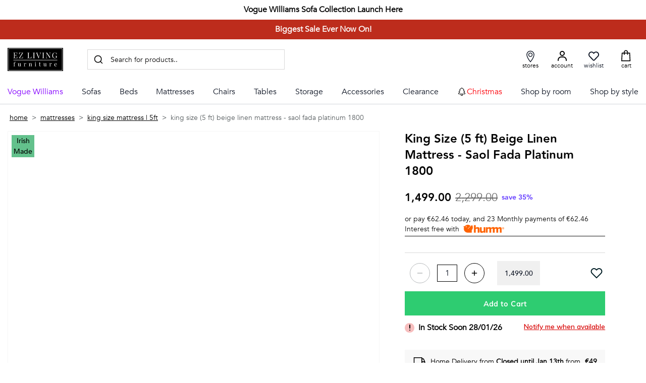

--- FILE ---
content_type: text/html;charset=UTF-8
request_url: https://www.ezlivingfurniture.ie/king-size-5-ft-beige-pocket-sprung-mattress-saol-fada-platinum-1800.html
body_size: 115306
content:
<!DOCTYPE html><html lang="en-US" data-image-optimizing-origin="backend" data-media-backend="https://adminv2.ezlivingfurniture.ie/media/" data-scroll-lock=""><head><link rel="manifest" href="/manifest.json"><meta name="mobile-web-app-capable" content="yes"><meta name="apple-mobile-web-app-capable" content="yes"><meta name="application-name" content="EZ Living Furniture"><meta name="apple-mobile-web-app-title" content="EZ Living Furniture"><meta name="msapplication-starturl" content="/"><meta name="viewport" content="width=device-width,initial-scale=1,user-scalable=yes,interactive-widget=resizes-content"><meta http-equiv="Permissions-Policy" content="geolocation=*, camera=(), microphone=()"><link rel="icon" href="https://media.ezl.ie/favicon/stores/1/favicon_ezliving_logo.webp"><link rel="apple-touch-icon" href="https://media.ezl.ie/favicon/stores/1/favicon_ezliving_logo.webp"><meta charset="utf-8"><meta http-equiv="X-UA-Compatible" content="IE=edge"><meta name="theme-color" content="#000"><link rel="apple-touch-icon" href="https://media.ezl.ie/favicon/stores/1/favicon_ezliving_logo.webp"><link rel="apple-touch-icon" sizes="180x180" href="https://media.ezl.ie/favicon/stores/1/favicon_ezliving_logo.webp"><link rel="preconnect" href="https://adminv2.ezlivingfurniture.ie/"><link rel="preconnect" href="https://dev.visualwebsiteoptimizer.com"><style type="text/css">/* vietnamese */
        @font-face {
            font-family: 'Muli';
            font-style: normal;
            font-weight: 400;
            font-display: swap;
            src: url(https://fonts.gstatic.com/s/muli/v20/7Aulp_0qiz-aVz7u3PJLcUMYOFnOkEk40e6fwniDtzNAAw.woff) format('woff');
            unicode-range: U+0102-0103, U+0110-0111, U+0128-0129,
                U+0168-0169, U+01A0-01A1, U+01AF-01B0, U+1EA0-1EF9, U+20AB;
        }

        /* latin-ext */
        @font-face {
            font-family: 'Muli';
            font-style: normal;
            font-weight: 400;
            font-display: swap;
            src: url(https://fonts.gstatic.com/s/muli/v20/7Aulp_0qiz-aVz7u3PJLcUMYOFnOkEk50e6fwniDtzNAAw.woff) format('woff');
            unicode-range: U+0100-024F, U+0259, U+1E00-1EFF, U+2020,
                U+20A0-20AB, U+20AD-20CF, U+2113, U+2C60-2C7F, U+A720-A7FF;
        }

        /* latin */
        @font-face {
            font-family: 'Muli';
            font-style: normal;
            font-weight: 400;
            font-display: swap;
            src: url(https://fonts.gstatic.com/s/muli/v20/7Aulp_0qiz-aVz7u3PJLcUMYOFnOkEk30e6fwniDtzM.woff) format('woff');
            unicode-range: U+0000-00FF, U+0131, U+0152-0153, U+02BB-02BC,
                U+02C6, U+02DA, U+02DC, U+2000-206F, U+2074, U+20AC, U+2122,
                U+2191, U+2193, U+2212, U+2215, U+FEFF, U+FFFD;
        }

        /* vietnamese */
        @font-face {
            font-family: 'Muli';
            font-style: normal;
            font-weight: 600;
            font-display: swap;
            src: url(https://fonts.gstatic.com/s/muli/v20/7Aulp_0qiz-aVz7u3PJLcUMYOFkQl0k40e6fwniDtzNAAw.woff) format('woff');
            unicode-range: U+0102-0103, U+0110-0111, U+0128-0129,
                U+0168-0169, U+01A0-01A1, U+01AF-01B0, U+1EA0-1EF9, U+20AB;
        }

        /* latin-ext */
        @font-face {
            font-family: 'Muli';
            font-style: normal;
            font-weight: 600;
            font-display: swap;
            src: url(https://fonts.gstatic.com/s/muli/v20/7Aulp_0qiz-aVz7u3PJLcUMYOFkQl0k50e6fwniDtzNAAw.woff) format('woff');
            unicode-range: U+0100-024F, U+0259, U+1E00-1EFF, U+2020,
                U+20A0-20AB, U+20AD-20CF, U+2113, U+2C60-2C7F, U+A720-A7FF;
        }

        /* latin */
        @font-face {
            font-family: 'Muli';
            font-style: normal;
            font-weight: 600;
            font-display: swap;
            src: url(https://fonts.gstatic.com/s/muli/v20/7Aulp_0qiz-aVz7u3PJLcUMYOFkQl0k30e6fwniDtzM.woff) format('woff');
            unicode-range: U+0000-00FF, U+0131, U+0152-0153, U+02BB-02BC,
                U+02C6, U+02DA, U+02DC, U+2000-206F, U+2074, U+20AC, U+2122,
                U+2191, U+2193, U+2212, U+2215, U+FEFF, U+FFFD;
        }

        /* vietnamese */
        @font-face {
            font-family: 'Muli';
            font-style: normal;
            font-weight: 700;
            font-display: swap;
            src: url(https://fonts.gstatic.com/s/muli/v20/7Aulp_0qiz-aVz7u3PJLcUMYOFkpl0k40e6fwniDtzNAAw.woff) format('woff');
            unicode-range: U+0102-0103, U+0110-0111, U+0128-0129,
                U+0168-0169, U+01A0-01A1, U+01AF-01B0, U+1EA0-1EF9, U+20AB;
        }

        /* latin-ext */
        @font-face {
            font-family: 'Muli';
            font-style: normal;
            font-weight: 700;
            font-display: swap;
            src: url(https://fonts.gstatic.com/s/muli/v20/7Aulp_0qiz-aVz7u3PJLcUMYOFkpl0k50e6fwniDtzNAAw.woff) format('woff');
            unicode-range: U+0100-024F, U+0259, U+1E00-1EFF, U+2020,
                U+20A0-20AB, U+20AD-20CF, U+2113, U+2C60-2C7F, U+A720-A7FF;
        }

        /* latin */
        @font-face {
            font-family: 'Muli';
            font-style: normal;
            font-weight: 700;
            font-display: swap;
            src: url(https://fonts.gstatic.com/s/muli/v20/7Aulp_0qiz-aVz7u3PJLcUMYOFkpl0k30e6fwniDtzM.woff) format('woff');
            unicode-range: U+0000-00FF, U+0131, U+0152-0153, U+02BB-02BC,
                U+02C6, U+02DA, U+02DC, U+2000-206F, U+2074, U+20AC, U+2122,
                U+2191, U+2193, U+2212, U+2215, U+FEFF, U+FFFD;
        }

        /* latin-ext */
        @font-face {
            font-family: 'Source Serif Pro';
            font-style: normal;
            font-weight: 600;
            font-display: swap;
            src: local('Source Serif Pro Semibold'),
                local('SourceSerifPro-Semibold'),
                url(https://fonts.gstatic.com/s/sourceserifpro/v7/neIXzD-0qpwxpaWvjeD0X88SAOeasasatSKqxKcsdrOPbQ.woff2) format('woff2');
            unicode-range: U+0100-024F, U+0259, U+1E00-1EFF, U+2020,
                U+20A0-20AB, U+20AD-20CF, U+2113, U+2C60-2C7F, U+A720-A7FF;
        }

        /* latin */
        @font-face {
            font-family: 'Source Serif Pro';
            font-style: normal;
            font-weight: 600;
            font-display: swap;
            src: local('Source Serif Pro Semibold'),
                local('SourceSerifPro-Semibold'),
                url(https://fonts.gstatic.com/s/sourceserifpro/v7/neIXzD-0qpwxpaWvjeD0X88SAOeasasatSyqxKcsdrM.woff2) format('woff2');
            unicode-range: U+0000-00FF, U+0131, U+0152-0153, U+02BB-02BC,
                U+02C6, U+02DA, U+02DC, U+2000-206F, U+2074, U+20AC, U+2122,
                U+2191, U+2193, U+2212, U+2215, U+FEFF, U+FFFD;
        }

        input {
            touch-action: manipulation;
        }</style><noscript><img height="1" width="1" style="display:none" src="https://www.facebook.com/tr?id=1059239879204959&ev=PageView&noscript=1"></noscript><style>.indicator-root--zy{height: 100%}.indicator-global-0xC{position: fixed;height: 100%;margin: 0px;margin-top: 0px !important}.indicator-message-MH2{letter-spacing: 0.25em}.indicator-indicator-QMz{animation-direction: alternate;animation-duration: 1.5s;animation-iteration-count: infinite;animation-name: indicator-pulse-KJI;animation-timing-function: cubic-bezier(0.4, 0, 0.2, 1)}@keyframes indicator-pulse-KJI{0%{filter: grayscale(1);transform: scale(0.75) rotate(-540deg)}100%{filter: grayscale(0);transform: scale(1) rotate(0deg)}}.button-root-Ojt {
    padding-top: calc(0.5rem + 1px); /* TODO @TW: review */
    padding-bottom: calc(0.5rem - 1px); /* TODO @TW: review */
    min-height: 3rem;
    /* transition-duration: 256ms;
    transition-property: background-color, border-color, color;
    transition-timing-function: var(--venia-global-anim-standard); */
    /* composes: disabled_opacity-50 from global; */
    width: 100%;
    font-size: 16px;
    line-height: 20px;
    /* font-family:var(--fontFamily-sansSerif-medium); */
    letter-spacing: 1px;
    outline: none;
    font-family: var(--Mulish-Regular-Font);
}

.button-root-Ojt:active {
    transition-duration: 128ms;
}

/**
 * Some browsers retain the :hover state after a click, this ensures if a button becomes disabled after
 * being clicked it will be visually disabled.
 */
.button-root-Ojt:hover:disabled {
    /* TODO @TW: cannot compose. This may not be possible with two variants. */
    pointer-events: none;
    opacity: 1;
}

.button-root_lowPriority-oaM {
}

.button-root_normalPriority-kQ- {
}

.button-root_highPriority-zsL {

    /* composes: bg-black from global; */
    background-color: var(--color-green) !important;
}

.button-root_highPriority-zsL:hover {
    background-color: var(--color-green-hover) !important;
}

.button-root_lowPriorityNegative-xFp,
.button-root_normalPriorityNegative-avg {
}

.button-root_highPriorityNegative-bIt {
}

.button-root_highPriority-zsL span {
    text-decoration: none !important;
}

.button-root_successPriority-hA5 {
    background: var(--color-in-stock);
}

.button-root_borderPriority-iwz {
    /* composes: text-black from global; */
    /* border: 1px solid black; */
    color: var(--color-green);
    border: 1px solid var(--color-green);
}

.button-root_borderPriority-iwz:hover {
    box-shadow: var(--box-shadow-category-item-hover);
    text-decoration: underline;
}

.button-root_borderPriority-iwz img {
    margin-right: 25px;
}
.button-content-krs {
}
.checkbox-root-3te {
    --stroke: var(--venia-global-color-gray-600);
    grid-template-areas: 'input label';
    grid-template-columns: min-content 1fr;
    margin-top: 10px;
    position: relative;
    left: -2px;
}

.checkbox-input-Gzo {
    grid-area: input;

    /* TODO @TW: review, replaces input:disabled. Check if working. */
}

.checkbox-icon--IP {
    grid-area: input;
}

.checkbox-icon--IP svg {
    stroke: rgb(var(--stroke));
    color: #e6e6e6;
}

.checkbox-label-PlJ {
    font-family: var(--Mulish-Regular-Font);
    font-weight: 400;
}

/* When the input is disabled, update the cursor on the sibling label element. */
/* TODO @TW: cannot compose */
.checkbox-input-Gzo:disabled ~ .checkbox-label-PlJ {
    cursor: default;
}

.checkbox-input-Gzo:checked:enabled + .checkbox-icon--IP {
    --stroke: var(--venia-brand-color-1-700);
}

.checkbox-input-Gzo:checked:enabled + .checkbox-icon--IP svg {
    color: var(--color-black);
    font-family: 'Muli';
}

/* TODO @TW: cannot compose, needs "checked" variant enabled. Cannot combine variants. */
.checkbox-input-Gzo:active:enabled,
.checkbox-input-Gzo:focus:enabled {
    /* composes: active_shadow-radioActive from global; */
    /* composes: focus_shadow-radioFocus from global; */
    outline: none;
}

.checkbox-input_shimmer-o3Z {
}

@media (max-width: 767px) {
    .checkbox-label-PlJ {
        font-size: 12px;
    }
}
.radio-root-Eu0 {
    /* grid-template-areas: 'input label';
    grid-template-columns: min-content 1fr; */
    border-bottom: 1px solid #d9d8d8;
    padding: 10px 0;
}

.radio-root-Eu0 li {
    padding: 0;
    border: none;
}
.radio-input-xBC {
    cursor: pointer;
    grid-area: input;
    /* composes: checked_bg-brand-dark from global; */
}

.radio-icon-fHI {
    grid-area: input;
}

/* TODO @TW: cannot compose */
.radio-icon-fHI svg {
    /* composes: stroke-gray-600 from global; */
    stroke: var(--color-grey-border);
    stroke-width: 1px;
    width: 25px;
}

.radio-label-F27 {
    /* composes: justify-self-start from global;
    composes: text-sm from global;
    grid-area: label; */
}

/* TODO @TW: cannot compose */
.radio-input-xBC:checked + .radio-icon-fHI svg {
    /* composes: stroke-brand-base from global; */
    /* stroke: var(--color-black); */
}

.radio-root-Eu0 .radio-input-xBC:checked {
    /* background-color: var(--color-black); */
}

.radio-checked-dYh {
    padding: 0;
}

.radio-input_shimmer-UA8 {
}
.field-root-BRZ {
    position: relative;
    flex-wrap: wrap;
}

.field-input-1lQ {
    padding: calc(0.375rem - 1px) calc(0.625rem - 1px);
    border: 1px solid #e6e6e6;
    transition: all 0.2s;
    touch-action: manipulation;
    order: 2;
    padding-top: 18px;
}

.field-label-1jr {
    padding: 0px;
    cursor: text;
    white-space: nowrap;
    overflow: hidden;
    text-overflow: ellipsis;
    transform-origin: left bottom;
    transform: translate(0.6rem, 2.2rem) scale(1.5);
    font-size: 11px;
    color: #54555c;
    font-family: var(--Mulish-Regular-Font);
    font-style: normal;
    transition: all 0.2s;
    font-weight: 400;
    touch-action: manipulation;
    order: 1;
    max-width: -moz-fit-content;
    max-width: fit-content;
    z-index: 1;
}

.field-input-1lQ:not(:-moz-placeholder-shown) ~ label {
    color: #54555c;
    transform: translate(0.6rem, 1.34rem) scale(1.4);
}

.field-input-1lQ:not(:placeholder-shown) ~ label,
.field-input-1lQ:focus ~ label {
    color: #54555c;
    transform: translate(0.6rem, 1.34rem) scale(1.4);
}

.field-input-1lQ:focus-visible {
    border: 1px solid var(--color-black);
    outline: none;
}

.field-input-1lQ:disabled {
    background: rgb(var(--venia-global-color-gray-100));
    border-color: rgb(var(--venia-global-color-gray-400));
    color: rgb(var(--venia-global-color-gray-darker));
}

.field-optional-g8e {
}
.textArea-input-Rk3 {
    height: auto;
}

.textArea-input_shimmer-SJm {
    font-size: 1rem;
}
.textInput-input-1Kl {
}

.textInput-input_error-dRC {
}

input::-moz-placeholder {
    opacity: 0 !important;
    display: none !important;
    color: #fff !important;
}

input::placeholder {
    opacity: 0 !important;
    display: none !important;
    color: #fff !important;
}
.textInput-input_shimmer-pMR {
    font-size: 1rem;
    padding: calc(0.375rem - 1px) calc(0.625rem - 1px);
}
.shimmer-root-WMG {
    width: 100%;
    background: linear-gradient(90deg, #f6f7f8 25%, #edeef1 50%, #f6f7f8 75%);
    background-size: 200% 100%;
    animation: shimmer-shimmer-vr2 2s infinite;
}

@keyframes shimmer-shimmer-vr2 {
    0% {
        background-position: -200% 0;
    }
    100% {
        background-position: 200% 0;
    }
}


/* TODO @TW: cannot compose */
.shimmer-root-WMG::before {
    width: 100%;
    height: 100px; /* Adjust the height as needed */
    background: linear-gradient(90deg, #f6f7f8 25%, #edeef1 50%, #f6f7f8 75%);
    background-size: 200% 100%;
    animation: shimmer-shimmer-vr2 2s infinite;
}

.shimmer-root_rectangle-lpD {

    min-height: 1rem;
}

.shimmer-root_button-mO2 {
}

.shimmer-root_checkbox-P8P {
}

.shimmer-root_radio--rt {
}

.shimmer-root_textArea-xiE {

    min-height: 6.75rem;
}

.shimmer-root_textInput-11C {
}
html {
    scroll-behavior: smooth;
}

.cms-root-uMv {
    font-size: var(--content-fontSize);
    margin-top: 0.5rem;
    color: var(--color-black);
    scroll-snap-stop: 500px;
    scroll-snap-align: center;
}

.cms-heading-Pmp {
    font-size: 1.75rem;
    font-weight: var(--fontWeight-ultrabold);
    margin-bottom: 1.2rem;
}

.cms-root-uMv p {
    margin-bottom: var(--margin-bottom);
}

.cms-root-uMv h2 {
    font-size: 1.5rem;
    font-weight: var(--fontWeight-ultrabold);
    margin: 3.5rem 0 var(--margin-bottom);
}

.cms-root-uMv h3 {
    font-size: 1.5rem !important;
    color: #2b2b33 !important;
    font-weight: 900 !important;
    margin-top: 2.5rem !important;
    margin-bottom: 1.5rem !important;
}

.cms-root-uMv ul {
    font-size: 1rem;
}
.cms-root-uMv p {
    font-size: 1rem;
}
.cms-root-uMv .mtb-0 {
    margin: 0;
}

.cms-root-uMv .mb-0 {
    margin-bottom: 0;
}

.cms-root-uMv .target li {
    margin-bottom: 0.8rem;
}

.cms-root-uMv .target li a {
    padding-left: 0.2rem;
}
.cms-root-uMv .target select {
    width: 100%;
    height: 50px;
    background: transparent;
    border: 1px solid;
    padding: 0 10px;
    outline: none;
}
.cms-root-uMv .cms-content {
    margin-top: var(--margin-bottom);
}

.cms-root-uMv ul {
    margin-bottom: var(--margin-bottom);
}

.cms-root-uMv ul li {
    margin-bottom: 0.3rem;
}

.cms-root-uMv .location-box {
    display: grid;
    grid-template-columns: 1fr 1fr 1fr;
    grid-gap: 2rem;
}

.cms-root-uMv .box {
    border: 1px solid #eee;
    padding: 1rem;
}

.cms-root-uMv .box p {
    margin-bottom: 0.5rem;
}

.cms-root-uMv .box p:last-child {
    margin-bottom: 0;
}

.cms-deliveryTabSection-mRO {
    padding: 0;
}

.cms-root-uMv .installment-grid {
    display: flex;
    margin-bottom: 3rem;
}
.cms-root-uMv .installment-grid > div {
    flex-direction: row !important;
    width: 100%;
}

.cms-root-uMv .installment-grid > div > div {
    width: 50%;
    margin-right: 2rem;
}
.cms-root-uMv .installment-blocks {
    width: 100%;
    background: #f8f8f8;
    padding: 15px;
}
.cms-root-uMv .installment-blocks a {
    display: flex;
    align-items: center;
    text-decoration: underline;
}
.cms-root-uMv .installment-blocks a:after {
    content: '';
    background: url(/btnArrow-dPp.svg) no-repeat;
    display: block;
    width: 22px;
    height: 14px;
    margin-left: 5px;
}

.cms-root-uMv .installment-blocks h2 {
    margin: 5px 0 1.5rem;
    display: flex;
    margin: 10px 0 !important;
}
.cms-root-uMv .installment-blocks h2 img {
    margin: 0 7px 0 0;
    position: relative;
    top: -3px;
}
.cms-root-uMv .rates {
    display: flex;
    gap: 20px;
    margin-bottom: 2rem;
}

.cms-root-uMv .rates .box {
    display: flex;
    min-width: 316px;
    min-height: 141px;
    flex-direction: column;
    justify-content: center;
    align-items: center;
}
.cms-root-uMv .qus-accordian h3 {
    font-size: 1.3rem;
}
.cms-root-uMv .qus-accordian .ans {
    display: none;
}

/* .root :global(.qus-accordian .qus.active) {
    font-weight: 600;
} */
.cms-root-uMv .qus-accordian .ans.active {
    display: block;
    margin-top: 1rem;
    background: #f8f8f8;
    padding: 1.5rem;
}
.cms-root-uMv .qus-accordian .qus {
    display: flex;
    cursor: pointer;
    text-decoration: underline;
}

.cms-root-uMv h2.detailHeading {
    display: flex;
    align-items: center;
    margin-top: 0;
}
.cms-root-uMv h2.detailHeading img {
    margin: 0;
    position: relative;
    top: -5px;
    margin-right: 10px;
}

.cms-root-uMv .question-block {
    margin-bottom: 1rem;
    /* max-width: 750px; */
}
.cms-root-uMv .qus-accordian h2 {
    margin-top: 0.5rem;
}

.cms-root-uMv .question-block a {
    text-decoration: underline;
}

.cms-root-uMv a.back-btn {
    display: flex;
    align-items: center;
    margin-bottom: 2rem;
}
.cms-root-uMv a.back-btn img {
    margin-right: 10px;
    width: 21px;
    height: 14px;
}
@media (max-width: 767px) {
    .cms-root-uMv .location-box {
        display: grid;
        grid-template-columns: 1fr;
        grid-gap: 2rem;
    }
}

.cms-root_empty-OpB,
.cms-root_1column-8kV,
.cms-root_2columnsLeft-SUq,
.cms-root_2columnsRight-CoT,
.cms-root_3columns-vhD,
.cms-root_cmsFullWidth-fvn,
.cms-root_categoryFullWidth-7P5,
.cms-root_productFullWidth-G7C {
}

.cms-root-uMv .delivery-grid {
    display: grid;
    grid-template-columns: repeat(5, [col-start] fit-content(30%) [col-end]);
    border: 1px solid #d9d8d8;
}
.cms-root-uMv .delivery-box {
    border-right: 1px solid #d9d8d8;
    display: flex;
    flex-direction: column;
}
.cms-root-uMv .delivery-heading p {
    display: flex;
    justify-content: center;
    font-weight: 600;
}
.cms-root-uMv .delivery-heading p img {
    margin: 0 10px 0 0;
}

.cms-root-uMv .cost-box h6 {
    margin: 0 0 1rem;
    font-weight: normal;
    font-size: 1rem;
}
.cms-root-uMv .cost-box p {
    margin-bottom: 5px;
}

.cms-root-uMv .target select {
    background: url(/dropdown-pSy.png) right 13px center;
    background-repeat: no-repeat;
    appearance: none;
    border: thin solid #ccc;
    background-size: 14px;
    display: inline-block;
    line-height: 1.5em;
    padding: 0.5em 2.5em 0.5em 1em;
    margin: 0;
    box-sizing: border-box;
    -webkit-appearance: none;
    -moz-appearance: none;
}

@media (max-width: 1920px) {
    .cms-root-uMv h2 {
        font-size: 1.125rem;
    }
    .cms-heading-Pmp {
        margin-bottom: 1.2rem;
    }
    .cms-root-uMv .target {
        position: relative;
    }

    .cms-root-uMv .select.open {
        position: absolute;
    }

    .cms-root-uMv .select li {
        display: none;
        padding: 10px;
        min-width: 150px;
        margin-bottom: 0;
        cursor: pointer;
    }

    .cms-root-uMv .select li:first-child {
        display: block;
        padding: 15px 10px;
    }

    .cms-root-uMv .select.open li:first-child {
        margin-bottom: 15px;
        border-bottom: 1px solid black;
    }

    .cms-root-uMv ol.select {
        border: 1px solid black;
        display: inline-block;
        position: relative;
        background: #fff;
        margin: 0;
        padding: 0;
        width: 100%;
    }

    .cms-root-uMv .select li:hover {
        background-color: #ddd;
    }

    .cms-root-uMv .select li a {
        text-decoration: none;
    }

    .cms-root-uMv .select li:first-child:hover {
        background-color: transparent;
    }

    .cms-root-uMv .select.open li {
        display: block;
    }

    .cms-root-uMv .select:before {
        position: absolute;
        top: 15;
        right: 15px;
        content: 'open';
        width: 100%;
        left: 0;
        text-align: right;
        height: 50px;
        z-index: 998;
        cursor: pointer;
    }

    .cms-root-uMv .select.open:before {
        content: 'close';
    }

    .cms-root-uMv .faq-block {
        background: #f8f8f8;
        text-align: center;
        width: 100%;
        display: flex;
        padding: 20px;
        flex-direction: column;
        margin-top: 5rem;
    }
    .cms-root-uMv .faq-block .box {
        background: #f8f8f8;
        padding: 1rem;
    }

    .cms-root-uMv .faq-block .boxContent {
        display: flex;
    }

    .cms-root-uMv .faq-block .boxFirst {
        max-width: 350px;
        width: 100%;
        display: flex;
        flex-direction: column;
        align-items: flex-start;
    }

    .cms-root-uMv .faq-block .boxSecond {
        max-width: calc(100% - 400px);
        width: 100%;
        display: flex;
        flex-direction: column;
        align-items: flex-start;
    }

    .cms-root-uMv .faq-block .boxFirst a {
        display: block;
        padding: 25px 0 5px 0;
        text-decoration: none;
        text-align: left;
    }

    .cms-root-uMv textarea {
        height: 9.37rem;
        resize: none;
        padding-top: 30px;
        padding-left: 10px;
    }

    .cms-root-uMv .faq-block .textcontainer {
        display: flex;
    }

    .cms-root-uMv .faq-block .textinnercontainer {
        display: flex;
        flex-direction: column;
        align-items: flex-start;
        margin: 25px 70px 0 0;
    }

    .cms-root-uMv .faq-block .textinnercontainer h3 {
        font-size: 16px;
        font-weight: bold;
        margin: 0;
        padding: 0;
        line-height: normal;
    }

    .cms-root-uMv .faq-block h2 {
        font-size: 1rem;
        color: var(--color-black);
        font-weight: var(--fontWeight-ultrabold);
        margin: 0.6rem 0;
        text-transform: inherit;
    }

    .cms-root-uMv .icon {
        width: 47px;
        height: 47px;
    }

    .cms-root-uMv .icon img {
        margin: 0;
        width: 47px;
        height: 47px;
    }

    .cms-root-uMv .faq-block .headingh2 {
        font-size: 22px;
        color: var(--color-black);
        font-weight: var(--fontWeight-ultrabold);
        margin: 0 0 2rem;
        text-transform: inherit;
        text-align: left;
    }
}
@media (max-width: 1199px) {
    .cms-root-uMv .faq-block .textinnercontainer {
        margin: 25px 15px 0 0;
    }
    .cms-root-uMv .faq-block .textcontainer {
        flex-wrap: wrap;
    }
}

@media (max-width: 768px) {
    .cms-root-uMv .target::before {
        content: 'Choose the topic:';
        font-size: 1rem;
        font-weight: 700;
        margin-bottom: 15px;
        display: block;
    }
    .cms-heading-Pmp {
        font-size: 1.38rem;
        margin-bottom: 1.2rem;
    }

    .cms-root-uMv .installment-grid > div {
        flex-direction: column !important;
        width: 100%;
    }

    .cms-root-uMv .installment-grid > div > div {
        width: 100%;
        margin-right: 0rem;
        margin-bottom: 1.5rem;
    }
    .cms-root-uMv .installment-grid {
        margin-bottom: 0rem;
    }
    .cms-root-uMv .qus-accordian h3 {
        font-size: 1.14rem;
        margin-top: 1.5rem;
    }
    .cms-root-uMv .rates {
        flex-direction: column;
    }
    .cms-root-uMv h3 {
        margin-top: 1rem !important;
        font-size: 1.14rem !important;
    }
}

@media (min-width: 768px) {
    .cms-root-uMv h2 {
        font-size: 1.5rem !important;
        font-weight: var(--fontWeight-ultrabold) !important;
        margin: 3.5rem 0 var(--margin-bottom) !important;
    }

    .cms-root-uMv .delivery-box div:nth-child(2) {
        min-height: 188px;
    }
    .cms-root-uMv .delivery-box div:last-child {
        border-bottom: none;
    }
    .cms-root-uMv .delivery-box:last-child {
        border-right: none;
    }
    .cms-root-uMv .delivery-box div {
        border-bottom: 1px solid #d9d8d8;
        padding: 1rem;
    }
    .cms-root-uMv .mobile-block {
        display: none;
    }
    .cms-root-uMv .delivery-heading {
        min-height: 59px;
    }
}

@media (max-width: 767px) {
    .cms-root-uMv .delivery-grid {
        display: block;
        border: none;
    }
    .cms-root-uMv .delivery-box {
        border: 1px solid #d9d8d8;
        margin-bottom: 2rem;
        padding: 1rem;
    }
    .cms-root-uMv .cost-box {
        margin-top: 2rem;
    }
    .cms-root-uMv a.readMore {
        margin-top: 1.5rem;
        display: block;
        font-weight: 400;
    }
    .cms-root-uMv .delivery-heading p {
        justify-content: flex-start;
    }
    .cms-root-uMv .desktop-block {
        display: none;
    }

    .cms-root-uMv .targetModal {
        border: 1px solid #ccc;
    }

    .cms-root-uMv .targetModal a {
        display: inline-flex;
        width: 100%;
        text-decoration: none;
        border-bottom: 1px solid #ccc;
        padding: 2rem 1rem;
    }

    .cms-root-uMv .targetModal a img {
        margin: 0 0 0 auto;
        position: relative;
        z-index: -1;
    }
    .cms-root-uMv .targetModal a:last-child {
        border-bottom: none;
    }

    .cms-root-uMv .open-modal:after {
        position: fixed;
        content: '';
        background: rgba(0, 0, 0, 0.3);
        top: 0;
        width: 100%;
        height: 100%;
        z-index: 99;
        left: 0;
        opacity: 1;
    }

    .cms-root-uMv .open-modal .modal-content {
        transform: translateY(0);
        width: 100%;
        height: 100vh;
        position: fixed;
        z-index: 999;
        bottom: 0;
        left: 0;
        transition: 0.6s;
        border-radius: 15px 15px 0 0;
        height: calc(100vh - 100px);
        background: #fff;
    }

    .cms-root-uMv .close-modal {
        background: url(/cross-ewT.svg);
        width: 15px;
        height: 15px;
        position: absolute;
        right: 15px;
        top: 15px;
        font-size: 0;
    }
    .cms-root-uMv .modal-hidden {
        display: none;
    }

    .cms-root-uMv .modal-hidden.open-modal {
        display: block;
    }
    .cms-root-uMv .modal-header {
        display: flex;
        align-items: center;
        border-bottom: 1px solid var(--color-grey-border);
        padding-top: 1.25rem;
        padding-bottom: 1.25rem;
        width: 100%;
        justify-content: center;
        position: relative;
    }
    .cms-root-uMv .modal-wrapper {
        padding: 15px;
        overflow-y: auto;
        height: 90%;
        font-weight: 400;
    }
    .cms-root-uMv .modal-header h2 {
        margin: 0px;
        display: flex;
        align-items: center;
        font-size: 1.125rem;
        font-weight: var(--fontWeight-ultrabold);
    }
    .cms-root-uMv .modal-header img {
        margin: 0 10px 0 0;
    }
    .cms-root-uMv .faq-block {
        margin-top: 4rem;
    }
    .cms-root-uMv .faq-block .textcontainer p strong:last-child {
        display: block;
    }

    .cms-root-uMv .faq-block .textcontainer p {
        text-align: left;
    }
    .cms-faqCardWrap-7Vu {
        grid-template-columns: repeat(1, 1fr);
        gap: 0;
    }
}

@media (max-width: 599px) {
    .cms-root-uMv .faq-block .boxContent {
        flex-direction: column;
    }

    .cms-root-uMv .faq-block .iconcontainer {
        width: 150px;
    }
    .cms-root-uMv .faq-block .iconcontainer h2 {
        text-align: left;
    }
    .cms-root-uMv .faq-block .boxSecond {
        margin: 50px 0 0;
    }
}
.richContent-root-CMO h1,
.richContent-root-CMO h2,
.richContent-root-CMO h3,
.richContent-root-CMO h4,
.richContent-root-CMO h5,
.richContent-root-CMO h6 {

    margin-bottom: 0.5rem;

    line-height: 1.25
}

.richContent-root-CMO h1 {

    margin-top: 0.75rem;

    font-size: 3rem;

    line-height: 1.25;

    font-weight: 400
}

.richContent-root-CMO h2 {

    margin-top: 1rem;

    font-size: 2.125rem;

    line-height: 1.25;

    font-weight: 400
}

.richContent-root-CMO h3 {

    margin-top: 1rem;

    font-size: 1.5rem;

    line-height: 1.25;

    font-weight: 400
}

.richContent-root-CMO h4 {

    margin-top: 1rem;

    font-size: 1.25rem;

    line-height: 1.25;

    font-weight: 600
}

.richContent-root-CMO h5 {

    margin-top: 1rem;

    font-size: 1rem;

    line-height: 1.25;

    font-weight: 600
}

.richContent-root-CMO h6 {

    margin-top: 1rem;

    font-size: 0.875rem;

    line-height: 1.25;

    font-weight: 600
}

.richContent-root-CMO p {

    margin-bottom: 1rem;

    line-height: 1.5
}

.richContent-root-CMO p:last-child {

    margin-bottom: 0px
}

.richContent-root-CMO img {

    max-width: 100%;

    margin-top: 1rem;

    margin-bottom: 1rem;

    margin-left: 0px;

    margin-right: 0px
}

.richContent-root-CMO ol,
.richContent-root-CMO ul {

    padding-left: 1.5rem;

    margin-top: 1rem;

    margin-bottom: 1rem;

    line-height: 1.5
}

.richContent-root-CMO p + ol,
.richContent-root-CMO p + ul {

    margin-top: 0px
}

.richContent-root-CMO ol {

    list-style-type: decimal
}

.richContent-root-CMO ul {

    list-style-type: disc
}

.richContent-root-CMO a {

    text-decoration-line: underline
}

.richContent-root-CMO blockquote {

    margin-top: 1rem;

    margin-bottom: 1rem;

    margin-left: 0px;

    margin-right: 0px;

    font-size: 1.5rem;

    line-height: 1.5;

    font-style: italic
}

.richContent-root-CMO table {

    width: 100%;

    text-align: left
}

.richContent-root-CMO pre {

    padding: 1rem;

    border-width: 1px;

    border-style: solid;

    --tw-border-opacity: 1;

    border-color: rgb(209 213 219 / var(--tw-border-opacity));

    --tw-bg-opacity: 1;

    background-color: rgb(17 24 39 / var(--tw-bg-opacity))
}

.richContent-root-CMO .cms-content-important {

    padding: 1rem;

    border-width: 1px;

    border-style: solid;

    --tw-border-opacity: 1;

    border-color: rgb(209 213 219 / var(--tw-border-opacity));

    --tw-bg-opacity: 1;

    background-color: rgb(17 24 39 / var(--tw-bg-opacity));

    font-size: 1.25rem;

    line-height: 1.5
}

@media (min-width: 800px) {
    .richContent-root-CMO h1 {

        font-size: 6rem;

        line-height: 1.25
    }

    .richContent-root-CMO h2 {

        font-size: 3.75rem;

        line-height: 1.25
    }

    .richContent-root-CMO h3 {

        font-size: 3rem;

        line-height: 1.25
    }

    .richContent-root-CMO h4 {

        font-size: 2.125rem;

        line-height: 1.25
    }

    .richContent-root-CMO h5 {

        font-size: 1.25rem;

        line-height: 1.25
    }

    .richContent-root-CMO h6 {

        font-size: 1rem;

        line-height: 1.25
    }
}
.row-root-L38 {
    --leftViewportElement: 0;
    --scrollBarWidth: var(--global-scrollbar-width, 0px);
}

.row-contained-Oxp {
    margin-left: auto !important;
    margin-right: auto !important;
    max-width: var(--venia-global-maxWidth, 1280px);
    width: 100%;
}

.row-fullBleed-Umo {
    width: calc(100vw - var(--scrollBarWidth));
    transform: translateX(-50%);
    margin-left: 50%;
}

.row-videoOverlay-5-B {
    position: absolute;
    top: 0;
    bottom: 0;
    left: 0;
    right: 0;
    z-index: -99;
    -webkit-transform: translate3d(0, 0, 0);
}

.row-root-L38 [id*='jarallax-container'] video,
.row-root-L38 [id*='jarallax-container'] iframe {
    visibility: hidden;
}

@media only screen and (max-width: 768px) {
    .row-root-L38 {
        background-attachment: scroll !important;
    }
}
.column-root-QTy {
}

@media only screen and (max-width: 768px) {
    .column-root-QTy {

        background-attachment: scroll !important;

        flex-basis: 100%
    }
}
@media only screen and (max-width: 768px) {
    .columnGroup-root-fOH {
        flex-wrap: wrap;
    }
}
@media only screen and (max-width: 768px) {
    .columnLine-root-E-n {
        flex-wrap: wrap;
    }
}
.image-root-6hD {
    margin: 0;
}
.image-img-rH- {
    max-width: 100%;
    vertical-align: middle;
    display: inline-block;
}

@media (min-width: 48rem) {
    .image-mobileOnly-Biq {
        display: none;
    }
}
.image-shimmer-shimmerRoot-Jwd {
    margin: 1rem 0;
}
.text-root-aN9 {
    display: flex;
    flex-direction: column;
    word-wrap: break-word;
}
.banner-root-G9k {
}
a.banner-link-HGT {
    text-decoration: none;
}
.banner-wrapper-sAT {
    background-clip: padding-box;
    border-radius: inherit;
    overflow-wrap: break-word;
    word-wrap: break-word;
    overflow: hidden;
}
.banner-overlay---S {
    padding: 30px;
    transition: background-color 500ms ease;
    align-items: center;
    display: flex;
    flex-wrap: wrap;
    position: relative;
}

.banner-videoOverlay-A6w {
    position: absolute;
    top: 0;
    bottom: 0;
    left: 0;
    right: 0;
    z-index: 0;
}

.banner-viewportElement-gsg {
    height: 100%;
    width: 1px;
    position: absolute;
    left: var(--leftViewportElement);
    top: 0;
    z-index: -100;
    -webkit-transform: translate3d(0, 0, 0);
}

.banner-content-4du {
    min-height: 50px;
    width: 100%;
}
.banner-button-18m {
    margin: 20px 0 0 0;
    max-width: 100%;
    text-align: inherit;
    transition: opacity 500ms ease;
    word-break: break-word;
    width: 100%;
}
.banner-root-G9k:hover .banner-buttonHover-OZ7 {
    opacity: 1;
}
.banner-buttonHover-OZ7 {
    opacity: 0;
}
.banner-posterOverlay-uBg {
    align-content: center;
    justify-content: center;
}
.banner-posterOverlayHover-PWQ {
    background-color: transparent !important;
}
.banner-collageLeftOverlay--sZ {
    margin-right: auto;
    max-width: 540px;
}
.banner-collageLeftOverlayHover-8Tb {
    background-color: transparent !important;
}
.banner-collageCenteredOverlay-JXZ {
    margin-right: auto;
    margin-left: auto;
    max-width: 540px;
}
.banner-collageCenteredOverlayHover-UQn {
    background-color: transparent !important;
}
.banner-collageRightOverlay-H1H {
    margin-left: auto;
    max-width: 540px;
}
.banner-collageRightOverlayHover-Ysx {
    background-color: transparent !important;
}

.banner-root-G9k [id*='jarallax-container'] video,
.banner-root-G9k [id*='jarallax-container'] iframe,
.banner-root-G9k [id*='jarallax-container'] img {
    margin: auto !important;
    transform: none !important;
}
.banner-shimmer-shimmerRoot-89O {
    display: block;
}

.banner-shimmer-wrapper-44W {
}

.banner-shimmer-overlay-gXJ {
}

.banner-shimmer-content-NDn {
}
.buttonItem-linkButton-6c2 {
    text-decoration: underline;
}
.slider-root-rBs {
    display: block;
    position: relative;
    touch-action: pan-y;
    -webkit-user-select: none;
       -moz-user-select: none;
            user-select: none;
    --leftViewportElement: -99999px;
}
.slider-root-rBs .slick-current {
    --leftViewportElement: 0;
}

.slider-bannerRoot-D3q {
    min-height: inherit;
}
.slider-bannerLink-Bxl {
    min-height: inherit;
}
.slider-bannerWrapper-rmc {
    min-height: inherit;
}
.slider-bannerPosterOverlay-y5f {
    min-height: inherit;
}

.slider-root-rBs .slick-slider {
    min-height: inherit;
}

.slider-root-rBs .slick-list {
    display: block;
    margin: 0;
    overflow: hidden;
    padding: 0;
    position: relative;
    min-height: inherit;
}

.slider-root-rBs .slick-list:focus {
    outline: none;
}

.slider-root-rBs .slick-list.dragging {
    cursor: pointer;
}

.slider-root-rBs .slick-track {
    display: block;
    left: 0;
    margin-left: auto;
    margin-right: auto;
    position: relative;
    top: 0;
    min-height: inherit;
}

.slider-root-rBs .slick-track .slick-slide > div {
    min-height: inherit;
}

.slider-root-rBs .slick-track:before,
.slider-root-rBs .slick-track:after {
    content: '';
    display: table;
}

.slider-root-rBs .slick-track:after {
    clear: both;
}

.slick-loading .slick-track {
    visibility: hidden;
}

.slider-root-rBs .slick-slide {
    display: none;
    float: left;
    height: 100%;
    min-height: inherit;
}

[dir='rtl'] .slider-root-rBs .slick-slide {
    float: right;
}

.slider-root-rBs .slick-slide img {
    display: block;
}
.slider-root-rBs .slick-slide.slick-loading img {
    display: none;
}

.slider-root-rBs .slick-slide.dragging img {
    pointer-events: none;
}

.slick-initialized .slick-slide {
    display: block;
    visibility: hidden;
}

.slick-initialized .slick-slide.slick-active {
    visibility: visible;
}

.slick-loading .slick-slide {
    visibility: hidden;
}

.slider-root-rBs .slick-vertical .slick-loading {
    border: 1px solid transparent;
    display: block;
    height: auto;
}

.slider-root-rBs .slick-slider .slick-track,
.slider-root-rBs .slick-slider .slick-list {
    transform: translate3d(0, 0, 0);
}

.slider-root-rBs .slick-arrow.slick-hidden {
    display: none;
}

.slider-root-rBs .slick-prev {
    left: 1.6rem;
}
.slider-root-rBs .slick-prev:before {
    content: url("data:image/svg+xml;charset=UTF-8, <svg xmlns='http://www.w3.org/2000/svg' width='32px' height='32px' viewBox='0 0 24 24' fill='none' stroke='black' strokeWidth='2' strokeLinecap='round' strokeLinejoin='round'><line x1='19' y1='12' x2='5' y2='12' /><polyline points='12 19 5 12 12 5' /></svg>");
}

.slider-root-rBs .slick-next {
    right: 1.6rem;
}
.slider-root-rBs .slick-next:before {
    content: url("data:image/svg+xml;charset=UTF-8, <svg xmlns='http://www.w3.org/2000/svg' width='32px' height='32px' viewBox='0 0 24 24' fill='none' stroke='black' strokeWidth='2' strokeLinecap='round' strokeLinejoin='round'><line x1='5' y1='12' x2='19' y2='12' /><polyline points='12 5 19 12 12 19' /></svg>");
}

.slider-root-rBs .slick-prev,
.slider-root-rBs .slick-next {
    background: rgba(252, 252, 252, 0.75);
    border: none;
    border-radius: 50px;
    color: transparent;
    cursor: pointer;
    display: block;
    font-size: 0;
    height: 40px;
    line-height: 0;
    opacity: 1;
    outline: none;
    padding: 0;
    position: absolute;
    top: 50%;
    transform: translate(0, -50%);
    width: 40px;
    z-index: 101;
}

.slider-root-rBs .slick-prev:focus-visible,
.slider-root-rBs .slick-next:focus-visible {
    outline: auto;
    outline: -webkit-focus-ring-color auto 1px;
}

.slider-root-rBs .slick-dots {
    display: block;
    list-style: none;
    margin: 0;
    padding: 20px 0 18px 0;
    text-align: center;
    width: 100%;
}
.slider-root-rBs .slick-dots li {
    cursor: pointer;
    display: inline-block;
    height: 15px;
    margin: 0 6px;
    padding: 0;
    position: relative;
    vertical-align: middle;
    width: 15px;
}
.slider-root-rBs .slick-dots li button {
    outline: none;
    background: rgb(var(--venia-global-color-gray-dark));
    filter: brightness(100%);
    border-radius: 10px;
    box-shadow: none;
    cursor: pointer;
    display: block;
    height: 15px;
    padding: 0;
    text-indent: -99999px;
    transition: 0.5s;
    width: 15px;
}
.slider-root-rBs .slick-dots li button:hover {
    filter: brightness(80%);
}
.slider-root-rBs .slick-dots li button:focus {
    outline: 1px solid;
}

.slider-root-rBs .slick-dots li button:active,
.slider-root-rBs .slick-dots li button:focus,
.slider-root-rBs .slick-dots li button:not(.primary) {
    box-shadow: none;
}

.slider-root-rBs .slick-dots li.slick-active button {
    background: #1c1918;
}

.slider-root-rBs .slick-current {
    z-index: 1;
}
.slider-shimmer-shimmerRoot-rAy {
    display: block;
}
.dynamicBlock-root-jVc {
}

.dynamicBlock-root_inline-B62 {
    display: inline-block;
}
.dynamicBlock-shimmer-parent-s6J {
    display: flex;
}

/* Only show one shimmer when multiple dynamic blocks */
.dynamicBlock-shimmer-parent-s6J + .dynamicBlock-shimmer-parent-s6J {
    display: none;
}

.dynamicBlock-shimmer-shimmerRoot-LPj {
    flex: 1;
}

.dynamicBlock-shimmer-wrapper-8KB {
}

.dynamicBlock-shimmer-overlay-jQu {
}

.dynamicBlock-shimmer-content-ULI {
}
.breadcrumbs-root-MTL {
    font-family: var(--fontFamily-sansSerif);
}

.breadcrumbs-root-MTL span {
    color: #5c6264;
}

.breadcrumbs-text-6NW {
}

.breadcrumbs-divider-Ilp {
}

.breadcrumbs-link-X16 {
}

.breadcrumbs-currentCategory-pBn {
}.errorView-rootError--Rv a {
    font-weight: bold;
}
.errorView-rootError--Rv a:hover {
    opacity: 0.8;
}
.errorView-rootError--Rv ul {
    margin-bottom: 2rem;
}

.errorView-content-Bj8 {

    grid-area: content;
}

.errorView-header-S-t {
}

.errorView-message-1-9 {
}

.errorView-extraBlock-NqS > div{
    padding: 0;
}
.errorView-extraBlock-NqS .errorView-bestSeller-9sh{
    margin:0 -10px !important
}

.errorView-extraBlock-NqS h2{
    padding: 0 !important; 
}
.gallery-root-rF- {
    grid-template-areas:
        'actions'
        'items';
}

.gallery-items-zv3 {
    grid-area: items;
    grid-template-columns: repeat(3, 1fr);

}
.gallery-itemsGrid-jmr{
    grid-area: items;
    grid-template-columns: repeat(1, 1fr);
    
}
.gallery-itemsGrid-jmr > div{
    border-right:none !important;
    padding-bottom: 0 !important;
}
.gallery-algoliaCategoryBanner-mVj{
    width: 100%;
    height: 100%;
    position: absolute;
    top: 0px;
    left: 0px;
}


@media (max-width: 767px){
    .gallery-algoliaCategoryBanner-mVj {
        left: -5px;
        -o-object-fit: contain;
           object-fit: contain;
    }
    .gallery-itemsGrid-jmr .gallery-algoliaCategoryBanner-mVj {
        left: 0;
        position: relative;
        -o-object-fit: contain;
           object-fit: contain;
        height: 100%;
        min-height: 250px !important;
        max-height: 250px !important;
    }
 
}


@media (max-width: 639px) {


    .gallery-items-zv3 {
        grid-template-columns: repeat(2, 1fr);
        gap: 0 !important;
    }
    .gallery-root-rF- .gallery-itemsGrid-jmr > div img{
        height: 4.5vw;
        min-height: 200px;
        max-height: 199px;
    }
    .gallery-itemsGrid-jmr .gallery-root-rF- .gallery-imageHoverContainer-U4f {
        min-height: inherit;
        max-height: inherit;
    }
    
    .gallery-bannerWrapper-OMY {
        margin: 0.5rem 0;
    }
    
    .gallery-demoBanner-492 {
        padding: 1rem;
        max-width: 100%;
    }
    
    .gallery-demoBanner-492 h3 {
        font-size: 1.25rem;
    }
    
    .gallery-demoBanner-492 p {
        font-size: 0.875rem;
    }
}
/* Deprecated in PWA-12.1.0*/

.categoryList-root-DQk {
}

.categoryList-header-QJ2 {
}

.categoryList-title-XmG {
}

.categoryList-content-a1B {
    grid-template-columns: repeat(auto-fit, 6rem);
}
.best-seller-container {
    max-width: 1170px;
    padding: 0px;
    margin: 0 auto;
}

.similar_products_container {
    display: block;
}

.homebestSeller h2 {
    font-size: 1.75rem;
    line-height: 1;
    font-weight: 700;
    color: var(--color-black);
    max-width: var(--maxWidth);
    margin: 0 auto 1.5rem;
    font-family: var(--Mulish-Regular-Font);
}

.slick-slide {
    transform: translateZ(0);
}
.bestSeller .slick-slide img {
    position: relative;
    width: 100%;
}
.bestSeller .slick-slide img[loading^='eager'] {
    display: none;
}
.bestSeller .title {
    margin-top: auto;
    font-weight: 500;
    line-height: 22px;
    font-family: var(--fontFamily-sansSerif-medium);
}
[aria-hidden='true'] [tabindex],
[aria-hidden='true'] :focusable {
    tabindex: -1;
    visibility: hidden;
    pointer-events: unset;
}
.similar_products_container .slick-slider {
    display: flex;
}

.similar_products_container .slick-track {
    display: flex;
    margin: 0;
}

.bestSeller,
.bestSellerShimmer {
    margin: 0 auto;
    position: relative;
    max-width: 1260px;
    width: 100%;
}

.related_product {
    width: 100%;
}

.bestSeller .slick-list {
    margin: 0;
    width: 100%;
}

.similar_products_container .slick-initialized .slick-slide {
    display: flex;
    visibility: visible;
    justify-content: center;
    margin: 10px;
}

.addToCartButton {
    padding: 0;
}

.homebestSeller {
    margin-top: 6rem;
}

.bestSeller .slick-initialized .slick-slide {
    margin: 0 10px;
    padding: 0;
}
.slick-slide .slick-track {
    height: 100%;
    display: flex;
}

.slick-track {
    display: flex;
    margin: 0;
    align-items: stretch;
    align-self: stretch;
    height: 100%;
}
.slick-slide > div {
    height: 100%;
    position: relative;
    width: 100%;
}
.bestSellerShimmer {
    display: flex;
    gap: 20px;
}
.shimmerTitle {
    padding: 0 0.5rem !important;
}
.bestSellerItem {
    width: 100%;
}
.bestSellerItem > div {
    height: 443px;
    width: 100%;
}

.homewhatnewew {
    margin-top:2rem;
}

.homebestSeller h1 {
    font-size: 1.75rem;
    line-height: 1;
    font-weight: 700;
    color: var(--color-black);
    max-width: var(--maxWidth);
    margin: 0 auto 1.5rem;
    padding: 0 1.2rem;
    font-family: var(--Mulish-Regular-Font);
}

@media (min-width: 992px) {
    .homebestSeller.active {
        margin-top:4rem;
    }
    .homebestSeller.active > div {
        margin: 0 -10px;
    }
}

@media (min-width:1335px) and (max-width: 1440px) {
    .homebestSeller{
        min-height: 495px;
    }
}
@media (max-width: 767px) {

    .homebestSeller h2 {
        font-size: 1.5rem;
        line-height: normal;
    }
    .bestSeller .slick-initialized .slick-slide {
        margin: 0 15px 0 0;
    }

    .bestSeller.first-item .slick-initialized .slick-slide{
        margin-left: 15px;
    }

    .homebestSeller {
        margin-top: 2rem;
    }
    .homebestSeller h1 {
        font-size: 1.5rem;
    }
    .bestSeller .slick-list {
        overflow: visible;
        width: 90%;
    }

    .bestSellerShimmer {
        padding: 0 10px;
    }
    .shimmerTitle {
        padding: 0 0.7rem !important;
    }
    .bestSellerItem > div {
        height: 407px;
    }
}
.slick-list,
.slick-slider,
.slick-track {
    position: relative;
    display: block;
}

.slick-loading .slick-slide,
.slick-loading .slick-track {
    visibility: hidden;
}

.slick-slider {
    box-sizing: border-box;
    -webkit-user-select: none;
    -moz-user-select: none;
    user-select: none;
    -webkit-touch-callout: none;
    -khtml-user-select: none;
    touch-action: pan-y;
    -webkit-tap-highlight-color: transparent;
}

.slick-list {
    overflow: hidden;
    margin: 0;
    padding: 0;
}

.slick-list:focus {
    outline: 0;
}

.slick-list.dragging {
    cursor: pointer;
    cursor: hand;
}

.slick-slider .slick-list,
.slick-slider .slick-track {
    transform: translate3d(0, 0, 0);
}

.slick-track {
    top: 0;
    left: 0;
}

.slick-track:after,
.slick-track:before {
    display: table;
    content: '';
}

.slick-track:after {
    clear: both;
}

.slick-slide {
    display: none;
    float: left;
    min-height: 1px;
}

[dir='rtl'] .slick-slide {
    float: right;
}

.slick-slide img {
    display: block;
}

.slick-slide.slick-loading img {
    display: none;
}

.slick-slide.dragging img {
    pointer-events: none;
}

.slick-initialized .slick-slide {
    display: block;
}

.slick-vertical .slick-slide {
    display: block;
    height: auto;
    border: 1px solid transparent;
}

.slick-slide {
    border: 1px solid #d9d8d8;
}
.slick-slide:hover,.slick-slide:focus-visible {
    border: 1px solid #000;
}
.slick-arrow.slick-hidden {
    display: none;
}

.slick-initialized .slick-slide {
    margin: 10px;
    visibility: visible;
}

.slick-list,
.slick-slider,
.slick-track {
    position: relative;
    display: block;
}

.slick-track {
    display: flex;
    margin: 0 auto;
}

button[type="button"].slick-prev {
    background: url(/left-arrow-o86.svg) no-repeat;
    transform: rotate(0deg);
    content: '';
    width: 33px !important;
    background-size: 30px;
    height: 33px !important;
    font-size: 0;
    position: absolute;
    left: 0px !important;
    top: 43%;
    z-index: 9;
}

button[type="button"].slick-next {
    background: url(/left-arrow-o86.svg) no-repeat;
    transform: rotate(181deg);
    content: '';
    width: 33px !important;
    background-size: 30px;
    height: 30px !important;
    font-size: 0;
    position: absolute;
    right: 0px !important;
    top: 43%;
    z-index: 9;
}
.slick-next,
.slick-prev {
    visibility: hidden;
}
.slick-slider:hover .slick-next,
.slick-slider:hover .slick-prev {
    visibility: visible;
}

.product-slide{
    height: 100%;
}

@media (max-width: 767px) {
    :is(.homereview, .InstaPostSlider) .slick-slide {
        margin: 0 15px 0 0;
    }
    :is(.homereview, .InstaPostSlider) .slick-list {
        width: 90%;
        overflow: visible;
    }
    .modalView .slick-slide {
        border: none;
    }
}
.image-root-PXf {
    /*
     * For customization, we provide an empty root.
     * These styles will be applied to the image container.
     */
}

.image-container-F6P {
}

.image-image-CW2 {
    /*
     * For customization, we provide an empty image class.
     * These styles will be applied directly to the image itself.
     */
}

.image-loaded-QS8 {

    /* TODO @TW: review (B6) */
    /* composes: visible from global; */
    visibility: visible;
}

.image-notLoaded-Cb4 {

    /* TODO @TW: review (B6) */
    /* composes: invisible from global; */
    visibility: hidden;
}

.image-placeholder-0OJ {
}

.image-placeholder_layoutOnly-Vfp {
}
.item-root-Chs {
    height: 100%;
    transition: opacity 200ms;
    font-family: var(--fontFamily-sansSerif);
}

.item-rootCarousel-E0F {
    position: relative;
}


.item-nameShimmer-0pd {
}

.item-root-Chs:hover {
    box-shadow: var(--box-shadow-category-item-hover);
}

.item-root-Chs:hover .item-imageHoverContainer--wZ {
    opacity: 1;
    transition: opacity 200ms;
}

.item-root-Chs:hover button {
    position: absolute;
    visibility: visible;
}

.item-root-Chs .item-productItems-4jX {
    padding: 0;
    border-top: none;
    /* margin-top: auto; */
}

.item-root-Chs .item-actionsContainer-KOk {
    padding-top: 0.85rem;
    margin-top: auto;
}

.item-categoryItems-JRZ {
    display: flex;
    flex-direction: column;
    height: 100%;
}

.item-imageWrapper-AOs {
    position: relative;
    isolation: isolate;
}

.item-images--uD {
    grid-template-areas: 'main';
}

.item-imageContainer-z-A {
    grid-area: main;
}

.item-image-v8M {
    height: 13.5vw;
    min-height: 249px;
    max-height: 320px;
    opacity: 1;
    visibility: visible;
    transition-duration: 512ms;
    transition-property: opacity, visibility;
    transition-timing-function: ease-out;
}

.item-imageHoverContainer--wZ {
    margin: 0 auto;
    align-items: center;
    justify-content: center;
    /* !important use to overide the inline style */
    position: absolute !important;
    opacity: 0;
    overflow: hidden;
    height: 13.5vw;
    min-height: 249px;
    max-height: 320px;
}

.item-hoverImage-q-B {
    right: 0;
    margin: 0 auto;
}

.item-imageLoaded-RVq {
    top: 0;
}

.item-imageNotLoaded-bI- {
    /* composes: notLoaded from '@magento/venia-ui/lib/components/Image/image.module.css'; */
}

.item-imagePlaceholder-tMd {
}

.item-actionsContainer-KOk {
    margin-top: auto;
    min-height: 68px;
}

/* TODO @TW: cannot compose */
.item-actionsContainer-KOk:empty {
    display: none;
}

.item-name-LPg,
.item-price-RxI {
    min-height: 1rem;

    font-family: var(--fontFamily-sansSerif-heavy);
}

.item-name-LPg {
    line-height: 22px;
    font-family: var(--fontFamily-sansSerif-heavy);
}

.item-root-Chs .item-name-LPg {
    font-family: var(--fontFamily-sansSerif-medium);
}

.item-price-RxI {
    font-size: 1.125rem;
}

.item-finalPrice-GyU {
    font-size: 1.125rem;
}

.item-regularPrice-6Tv {
    font-family: var(--fontFamily-sansSerif-heavy);
    color: var(--color-dark-text);
    font-size: 1.125rem;
}

.item-unavailableContainer-517 {
}

.item-wishlistButton-GcX {
    right: 2px;
    top: 5px;
    width: 28px;
    z-index: 2;
}

.item-wishlistButton-GcX button:focus-visible {
    outline: none;
}

.item-wishlistButton-GcX button {
    visibility: visible;
}

.item-wishlistButton-GcX button svg {
    display: block;
}

.item-productItems-4jX {
    /* composes: flex from global;
    composes: flex-col from global; */
    border-top: 1px solid #d9d8d8;
    /* composes: grid from global;
    composes: grid-flow-row from global;
    grid-row-start: auto; */
    display: flex;
    flex-direction: column;
}

.item-itemLabels-Q27 {
    padding: 0 0 0.5rem;
}

.item-colorSection-poW {
    font-weight: 400;
    font-size: 0.875rem;
    line-height: 19px;
    color: #5c6264;
    display: flex;
    flex-wrap: wrap;
    margin-top: 0.2rem;
}
.item-colorSection-poW div {
    margin-top: 0;
    margin-right: 0.5rem;
    font-size: 0.875rem;
    display: flex;
    flex-wrap: wrap;
}
.item-colorSection-poW p {
    font-size: 0.875rem;
}

.item-colorSection-poW span span {
    font-size: 12px;
    margin: 0 2px;
}

.item-discount-tLX {
    background: #fec2c2;
    padding: 1px 4px;
    font-family: var(--fontFamily-sansSerif-medium);
    max-width: -moz-fit-content;
    max-width: fit-content;
    font-family: var(--fontFamily-sansSerif-heavy);
}

.item-imageWrapper-AOs {
    /* composes: mb-3 from global; */
}

.item-productLabelBuy-yvz {
    left: 0;
    flex-direction: column;
    align-items: flex-start;
    max-width: -moz-fit-content;
    max-width: fit-content;
}

.item-productLabel-Pkj {
    align-items: flex-start;
    gap: 0.5rem;
    margin-bottom: 0.5rem;
}

.item-root-Chs .item-productLabel-Pkj {
    margin-bottom: 0.25rem;
}

.item-productLabel-Pkj span,
.item-productLabelBuy-yvz span {
    padding: 1px 4px;
    font-size: 13px;
    max-width: -moz-fit-content;
    max-width: fit-content;
    margin: 0;
    line-height: 21px;
    font-family: var(--fontFamily-sansSerif-medium);
    font-weight: 500;
}

.item-reviewCount-Bx1 {
    margin-left: 5px;
    font-size: 0.875rem;
}

.item-itemWrapper-OzQ {
    padding: 0;
    height: 100%;
    flex-direction: column;
    margin-top: 5px;
    justify-content: flex-start;
}

.item-itemReview-CQl {
    margin-top: auto;
}

.item-itemReview-CQl svg {
    width: 0.875rem;
}

.item-itemReview-CQl div {
    margin-bottom: 0;
}

.item-reviewAvg-CR9 {
    font-size: 0.875rem;
    margin: 5px 5px 0 0;
}

.item-itemCarousel-Pgm {
    margin-top: 0;
    height: 100%;
    display: flex;
    flex-direction: column;
}
.item-itemCarousel-Pgm .item-name-LPg a {
    text-decoration: none !important;
}
.item-labelCurousel-KHR {
    display: flex;
    height: 100%;

}

.item-anchorAll-RrN {
    display: flex;
    flex-direction: column;
    padding: 1rem 0.65rem;
    height: 100%;
}

@media (min-width: 992px) {
    .item-productItems-4jX {
    }

    .item-pdpreview-IBT {
    }
}
@media (min-width: 768px) and (max-width: 991px) {
    .item-image-v8M {
        height: 200px;
        min-height: 200px;
        max-height: 200px;
    }

    .item-imageHoverContainer--wZ,
    .item-imageHoverContainer--wZ img {
        height: 200px;
        min-height: 200px;
        max-height: 200px;
    }
}

@media (max-width: 991px) {
    .item-pdpreview-IBT {
        display: none !important;
    }
}

@media (min-width: 768px) {
    .item-itemLabels-Q27 {
        height: 100%;
    }
    .item-root-Chs .item-name-LPg {
        /* margin-top: auto; */
        height: 100%;
    }
    /* .root .productItems {
        height: auto;
    } */
}

@media (max-width: 639px) {
    .item-actionsbuy-sKd {
        margin-top: 1rem;
    }

    .item-root-Chs {
        border-top: 1px solid #d9d8d8;
        padding-top: 30px;
        padding-bottom: 20px;
    }

    .item-root-Chs:nth-child(odd) {
        border-right: 1px solid #d9d8d8;
    }

    .item-root-Chs.item-bannerRoot-tui:nth-child(odd) {
        border-left: 1px solid #d9d8d8;
        border-right: 0;
    }


    .item-root-Chs {
        padding: 15px 5px;
    }

    .item-root-Chs .item-productItems-4jX {
        padding: 0;
        height: 100%;
    }

    .item-regularPrice-6Tv {
        top: 0px;
        font-size: 1rem;
    }

    .item-finalPrice-GyU {
        font-size: 1rem;
    }
    .item-name-LPg {
        font-size: 1rem;
        line-height: 19px;
    }

    .item-price-RxI {
        font-size: 1.125rem;
    }

    .item-root-Chs:hover {
        box-shadow: none;
    }

    .item-root-Chs button span {
        height: 22px;
        font-size: 12px;
    }

    .item-productLabel-Pkj {
        padding-bottom: 0.3rem;
    }

    .item-root-Chs .item-productLabel-Pkj {
        margin-bottom: 0;
    }

    .item-itemLabels-Q27 {
        padding: 0 0 0.5rem;
    }

    .item-productLabelBuy-yvz {
        top: 10px;
    }

    .item-root-Chs .item-name-LPg {
        font-size: 0.875rem;
        line-height: 1.188rem;
    }

    .item-root-Chs .item-image-v8M {
        height: 4.5vw;
        min-height: 119px;
        max-height: 119px;
    }

    .item-root-Chs .item-imageHoverContainer--wZ {
        height: 4.5vw;
        min-height: 119px;
        max-height: 119px;
        overflow: visible;
    }
    .item-itemsGrid-Wq- .item-root-Chs .item-imageHoverContainer--wZ {
        min-height: inherit;
        max-height: inherit;
    }
    .item-anchorAll-RrN {
        padding: 1rem 0 0;
    }
}
.icon-root-cnm {
    touch-action: manipulation;
}

.icon-icon-P1l {
    fill: var(--fill, none);
    stroke: var(--stroke, rgb(var(--venia-global-color-text)));
}

.icon-icon_desktop-C0k {
}
.addToListButton-root-VfW {
    display: flex;
    flex-direction: inherit;
    font-size: 14px;
    text-decoration: underline;
    color: #2B2B33;
  
}
.addToListButton-root-VfW span{
    margin-right: 5px;
}

.addToListButton-root-VfW svg{
    stroke-width: 1;
    fill: white;
}

.addToListButton-root_selected-pXw {
    --selectedColor: var(--color-monza);
    --stroke: var(--selectedColor);
}

.addToListButton-root_selected-pXw  svg{
    fill: var(--selectedColor);
}.productDimension-productDimension-oBp {
    font-size: 1rem;
    line-height: var(--lineHeight-normal);
    color: var(--color-light-grey);
    margin-right: 0 !important;
}

.productDimension-productDimension-oBp span {
    font-size: 11px;
    margin: 0 0.2rem;
}

@media (width <= 767px) {
    .productDimension-productDimension-oBp {
        border-bottom: 1px solid var(--color-light-grey);
        max-width: -moz-fit-content;
        max-width: fit-content;
        line-height: 1;
        margin-top: 0.5rem;
        display: flex;
        flex-wrap: wrap;
    }
    .productDimension-productDimension-oBp span {
        line-height: 15px;
    }
}
.addToCartButton-root-DD7 {
    background-color: var(--color-green) !important;
    width: 50px;
    height: 48px;
    justify-content: center;
}

.addToCartButton-root-DD7:hover,.addToCartButton-root-DD7:focus {
    /* background-color: var(--hightlight-button-hover) !important; */
    background-color: var( --color-green-hover) !important;
}
.addToCartButton-root-DD7 svg {
    color: #fff;
}
.addToCartButton-icon-hRe {
}

.addToCartButton-text-Iuj {
}


.customerRating-root-ejT{
}
.discover {
    max-width: 1270px;
    margin: 5rem auto 0;
    padding: 0 15px;
}

.discover-PDP {
    margin: 5rem auto 0;
    padding: 0;
}

.discover .flowboxTopHeader {
    display: flex;
    justify-content: space-between;
    margin-bottom: 1rem;
    padding: 0 !important;
}

.discover .flowboxHeading {
    margin: 0 !important;
}

.discover .anchorblock {
    display: flex;
    margin-left: auto;
    flex-direction: row;
}

.discover .anchorblock:hover {
    color: var(--color-dove-gray);
}

.discover .anchorblock:hover img {
    opacity: 0.5;
}

.discover .seeallblogsbtnDesktop {
    font-weight: 500;
    font-size: 16px;
    line-height: 22px;
    display: flex;
    flex-direction: row;
    font-family: var(--fontFamily-sansSerif-heavy);
    color: var(--color-black);
}

.discover .flowboxTopHeader a.seeallblogsbtnDesktop.anchorblock img {
    margin-left: 5px;
    display: block;
}

.discover-PDP h2 {
    padding: 0;
    font-size: 1.5rem;
    font-weight: bold;
    line-height: 40px;
    text-align: left;
    margin-bottom: 1rem;
    text-transform: inherit;
}

.discover h2 {
    font-size: 1.75rem;
    line-height: 1;
    font-weight: 700;
    color: var(--color-black);
    max-width: var(--maxWidth);
    margin: 0 auto 1rem;
    font-family: var(--Mulish-Regular-Font);
}

.discover a {
    font-family: var(--fontFamily-sansSerif-medium);
    font-size: var(--blog-link);
    line-height: var(--lineHeight-normal);
    color: var(--color-black);
    margin-left: auto;
    display: flex;
    text-decoration: none;
}


.discover-PDP:has(.flexbox:empty) h2 {
    display: none;
}

.discover-PDP:has(.flexbox:empty) .anchorblock {
    display: none;
}


@media (max-width: 767px) {
    .discover-PDP {
        margin: 2rem auto 0;
    }

    .discover .seeallblogsbtnDesktop {
        padding: 0 0 0 10px;
    }

    .flowboxHeading {
        width: calc(100% - 90px);
    }

    .flowboxTopHeader {
        align-items: flex-end;
    }
}
.filterModalOpenButton-filterButton-qRo {
    min-width: 6.25rem;
}@media (min-width: 960px) {.filterModalOpenButton-filterButton-qRo {
        display: none;
    }
}
.filterModalOpenButton-shimmer-filterButtonShimmer-k51 {
}
.filterSidebar-root-s-S {
    border-top: none;
}

.filterSidebar-header-caO {
}

.filterSidebar-headerTitle-Cci {
}

.filterSidebar-body-EkU {
    font-family: var(--fontFamily-sansSerif);
    padding: 0 2rem;
}

.filterSidebar-body-EkU::-webkit-scrollbar {
    width: 5px;
    height: 5px;
}

.filterSidebar-body-EkU::-webkit-scrollbar-track {
    background: #ddd;
    margin-right: 20px;
}

.filterSidebar-body-EkU::-webkit-scrollbar-thumb {
    background: #666;
}

.filterSidebar-body-EkU:root {
    scrollbar-color: #666 #ddd;
    scrollbar-width: thin;
}

.filterSidebar-action-kt4 {
    /* width: 80px; */
    text-align: center;
    /* margin: 0 auto; */
}

/* TODO @TW: cannot compose */
.filterSidebar-action-kt4 button {
    /* composes: text-sm from global; */
    font-size: 1rem;
    /* composes: no-underline from global; */
    text-decoration: none;
    color: var(--color-text);
    border: none;
    margin-top: 20px;
}

.filterSidebar-blocks-WDj {
    /* composes: grid from global; */
    grid-template-columns: repeat(5, 1fr);
    display: flex;
}

/* TODO @TW: cannot compose */
.filterSidebar-blocks-WDj > li:last-child {
    border-bottom: 2px solid rgb(var(--venia-global-color-border));
}

.filterSidebar-blocks-WDj > li {
    margin-bottom: 10px;
    margin-right: 10px;
}

.filterSidebar-filterSection-mq8 {
    /* composes: grid from global; */
    grid-template-columns: repeat(2, 1fr);
    display: flex;
}
.filterSidebar-filterSection-mq8:empty{
    display: none;
}

.filterSidebar-modalHeader-xJ8 button {
    margin-left: auto;
    margin-right: 0;
}

.filterSidebar-modalHeader-xJ8 h2 {
    font-size: 1.2rem;
    font-weight: 900;
}

@media (min-width: 768px) and (max-width: 992px) {
    .filterSidebar-modal-1eD {
        z-index: 0 !important;
    }
}

@media (min-width: 992px) {
    .filterSidebar-rootContent-YYT {
        top: 0;
        background: #fff;
        position: absolute;
        width: 360px;
        z-index: 999;
        right: 0;
        display: flex;
        flex-direction: column;
        text-align: left;
        height: 100vh;
        box-shadow: 0px 4px 90px 2px rgba(0, 0, 0, 0.11);
        padding: 2rem 0;
    }

    .filterSidebar-modal-1eD {
        background: none;
        padding: 0;
        transform: translate3d(100%, 0, 0);
        transition-duration: 192ms;
        transition-property: opacity, transform, visibility;
        transition-timing-function: var(--venia-global-anim-out);
        visibility: visible;
        width: 100%;
        box-shadow: none;
    }

    .filterSidebar-modal_open-aWA {
        transform: translate3d(0, 0, 0);
        transition-duration: 384ms;
        transition-timing-function: var(--venia-global-anim-in);
        height: 100vh;
        visibility: visible;
        top: 0;
        background: none;
        position: fixed;
        width: 360px;
        z-index: 99999;
        right: 0;
        display: flex;
        flex-direction: column;
        text-align: left;
        box-shadow: none;
    }

    .filterSidebar-modal_open-aWA .filterSidebar-modalHeader-xJ8 {
        padding: 0 2rem;
        text-align: left;
        display: flex;
        justify-content: space-between;
        align-items: center;
        /* flex-direction: row-reverse; */
    }
}

.filterSidebar-allFilter-TAp {
    flex-direction: row;
    font-weight: 900;
    height: 38px;
    max-width: 125px;
    white-space: nowrap;
    text-transform: capitalize;
}

.filterSidebar-allFilter-TAp img {
    margin-right: 5px;
    position: relative;
    bottom: 2px;
}

.filterSidebar-rootContent-YYT li {
    margin-right: 0 !important;
    border-bottom: 1px solid var(--color-grey-border);
}

.filterSidebar-rootContent-YYT li ul li label {
    border: none;
}

.filterSidebar-rootContent-YYT li button {
    border: none;
    font-size: 16px;
    padding: 20px 0;
}

.filterSidebar-rootContent-YYT li button:focus {
    outline: none;
}

.filterSidebar-rootContent-YYT li button[aria-expanded='true'] {
    font-weight: 600;
    padding-bottom: 10px;
}

.filterSidebar-rootContent-YYT form {
    position: relative;
    top: 0;
    width: auto;
    border: none;
    padding: 0;
    border-top: 1px solid var(--color-grey-border);
}

.filterSidebar-rootContent-YYT form li {
    border-bottom: none;
}

.filterSidebar-rootContent-YYT form li label {
    padding: 8px 2px;
}

.filterSidebar-rootContent-YYT form ul {
    padding: 20px 0;
}

.filterSidebar-showMoreLessButton-G8R {
    font-family: var(--Mulish-Regular-Font);
    height: 40px;
}

.filterSidebar-loadMoreDisbled-Yak {
    background: #d9d8d8 !important;
}

.filterSidebar-clearAll-tqe {
    font-family: var(--Mulish-Regular-Font);
    text-align: center;
}

.filterSidebar-clearAll-tqe button {
    margin-top: 0;
}

.filterSidebar-disabled-Guc {
    color: #939393;
    text-align: center;
    text-decoration: none !important;
}

.filterSidebar-sidebarFilterList-hlR {
    padding: 0;
}

.filterSidebar-sidebarFilterList-hlR form div {
    overflow: inherit;
    padding: 0;
    margin-bottom: 0;
    max-height: inherit;
}
.filterSidebar-sidebarFilterList-hlR form div button {
    width: 100%;
}
.filterSidebar-rootContent-YYT form li + button,
.filterSidebar-rootContent-YYT form li + button + button {
    display: none;
}

.filterSidebar-rootContent-YYT form .filterSidebar-clearAll-tqe {
    display: none;
}

.filterSidebar-rootContent-YYT form li + button + span {
    display: none;
}

.filterSidebar-sideBarFooter-LDp {
    padding: 0 2rem;
    height: 100px;
}

.filterSidebar-searchFilter-Fjp {
}

@media (max-width: 768px) {
    .filterSidebar-root-s-S {
    }

    .filterSidebar-rootContent-YYT li button[aria-expanded='true'] + div {
        display: none;
    }

    .filterSidebar-rootContent-YYT li button[aria-expanded='true'] + div + div > form {
        border-top: none;
    }

    .filterSidebar-rootContent-YYT
        li
        button[aria-expanded='true']
        + div
        + div
        > form
        > div
        > div {
        display: none;
    }

    .filterSidebar-rootContent-YYT li button[aria-expanded='true'] + div + div > form > div {
        padding: 0;
    }

    .filter {
        width: 100%;
        position: fixed;
        z-index: 999;
        bottom: 0;
        left: 0;
        padding: 0;
        height: auto;
        transform: translateY(100%);
        transition: 0.5s;
    }

    .filter_open {
        transform: translateY(0);
        width: 100%;
        position: fixed;
        z-index: 999;
        bottom: 0;
        left: 0;
        padding: 0;
        height: auto;
        transition: 0.5s;
        background: #fff;
        border-radius: 20px 20px 0 0;
        overflow: hidden;
    }

    .bg {
        background: rgba(0, 0, 0, 0.3);
        content: '';
        transition: 1s;
        top: 0;
        position: fixed;
        z-index: 99;
        width: 100%;
        height: 100%;
        left: 0;
    }

    .filterSidebar-allFilter-TAp {
        padding: 5px 20px;
        height: 36px;
        white-space: nowrap;
    }

    .filterSidebar-filterSection-mq8:first-child {
        border-top: none;
        padding: 0;
        margin: 0;
    }

    .filterSidebar-filterSection-mq8 {
        border-top: 1px solid var(--color-grey-border);
        padding-top: 15px;
        overflow: auto;
        margin-top: 10px;
    }

    .filterSidebar-action-kt4 {
        white-space: nowrap;
    }

    .filterSidebar-action-kt4 button {
        margin-top: 0;
    }

    ::-webkit-scrollbar {
        display: none;
    }

    .filterSidebar-modal_open-aWA,
    .filterSidebar-rootContent-YYT {
        width: 100%;
    }

    .filterSidebar-modal_open-aWA .filterSidebar-rootContent-YYT {
        background: #fff;
        border-radius: 20px 20px 0 0;
    }

    .filterSidebar-modal-1eD {
        opacity: 1;
        z-index: -1;
    }

    .filterSidebar-modal_open-aWA {
        z-index: 999;
        border-radius: 20px 20px 0 0;
    }

    .filterSidebar-modal-1eD {
        width: 100%;
        position: fixed;
        z-index: 999;
        bottom: 0;
        left: 0;
        padding: 0;
        height: auto;
        transform: translateY(100%);
        transition: 0.5s;
    }

    .filterSidebar-modal_open-aWA {
        transform: translateY(0);
        width: 100%;
        position: fixed;
        z-index: 999;
        bottom: 0;
        left: 0;
        padding: 0;
        height: auto;
        transition: 0.5s;
    }

    .filterSidebar-modal_open-aWA div {
        position: relative;
        transition: none;
    }

    .filterSidebar-bg-Ahc {
        background: rgba(0, 0, 0, 0.3);
        content: '';
        transition: 1s;
        top: 0;
        position: fixed;
        z-index: 99;
        width: 100%;
        height: 100%;
        left: 0;
    }

    .filterSidebar-modal_open-aWA div {
        position: relative;
        transition: none;
    }

    .filterSidebar-modal_open-aWA .filterSidebar-bg-Ahc {
        display: none;
    }

    .filterSidebar-modalHeader-xJ8 {
        border-bottom: 1px solid var(--color-grey-border);
    }

    .filterSidebar-modalHeader-xJ8 h2 {
        font-weight: 900;
        font-size: 1.125;
        line-height: 25px;
        color: #000000;
    }

    .filterSidebar-modalHeader-xJ8 button {
        position: absolute;
        right: 10px;
        top: 13px;
    }

    .filterSidebar-body-EkU {
        padding: 0 1rem;
        overflow: auto;
        max-height: calc(100vh - 295px);
    }
}

@media (max-width: 767px) and (orientation: landscape) {
    .filter_open {
        overflow: auto;
    }
}
.productSort-root-be- {
}

.productSort-menu-Q8d {

}

.productSort-content-Iqx{
    align-items: flex-start;
}

.productSort-menuItem-LOh {
}

.productSort-sortButton-4be {
    /* TODO @TW: review (C2). This is fragile to extend. */
}

.productSort-desktopText--H0 {
}

.productSort-sortText-p6E {
    font-family: var(--fontFamily-sansSerif)
}

.productSort-desktopIconWrapper-wu- {

    transform: translateX(3px);
    height: 20px;
    width: 20px;
}

.productSort-desktopIcon-r3t {
}

.productSort-mobileText-ZY7 {
}




@media (min-width:768px){
    .productSort-mobileGridLayout---y{
        display: none;
        padding: 0;
    }
}
.productSort-shimmer-sortButtonShimmer-m6E {
    border: none;
    outline:none;
}
.sortedByContainer-root-0V2 {
}

.sortedByContainer-sortText-uCd {
}

@media (max-width: 991px) {
    .sortedByContainer-root-0V2 {
        display: none;
    }
}

.category-title-DYM {
}

.category-pagination-y3O {
    z-index: 9;
}

.category-placeholder-HH1 {
}

.category-categoryTitle-0J1 {
    font-size: 1.5rem;
}

.category-categoryHeader-NlK {
}

.category-categoryDescription-VlQ {
    background: #f8f8f8;
    font-size: 0.875rem;
    z-index: 9;
    position: relative;
    margin-top: 5rem;
}

.category-categoryDescription-VlQ h2 {
    font-weight: 700;
    font-size: 26px;
}
.category-categoryDescription-VlQ h3 {
    margin-bottom: 10px;
    font-weight: 700;
    font-size: 22px;
}
.category-heading-xdt {
    height: 25px;
}

.category-categoryContent-sOa {
    /* composes: lg_pt-20 from global; */
}

.category-categoryInfo-xK4 {
    /* flex-basis: 100%; */
    color: var(--color-white-3);
    text-transform: lowercase;
}

.category-headerButtons-FUM {
}

.category-contentWrapper-IOu {
}

.category-sidebar-V4j {
}

.category-readMoreBtnLink-Bl0 {
    font-size: 1rem;
    font-weight: 600;
    text-decoration: underline;
    margin: 1rem 0 0;
}


.category-algoliaCategoryFilters-yjx{
  
}
.category-algoliaCategoryFilters-yjx li{
    background: #e7e6e6;
    padding: 0.3rem 0.8rem;
    font-size: 1rem;
    color: var(--color-black);
    font-family: var(--Mulish-Regular-Font);
    cursor: pointer;
}
.category-algoliaCategoryFilters-yjx li:hover{
    text-decoration: underline;
}

.category-algoliaCategoryFilters-yjx .category-categoryName-alh {
    text-decoration: none;
    color: inherit;
    display: block;
    width: 100%;
}

.category-algoliaCategoryFilters-yjx .category-categoryName-alh:hover {
    text-decoration: underline;
}

.category-categoryFiltersContainer-P-z {
    font-family: var(--Mulish-Regular-Font);
}

.category-showMoreButton-pJk {
    padding: 0;
    font-size: 1rem;
    cursor: pointer;
    color: #000;
    background: #e7e6e6 !important;
    display: flex;
    flex-direction: row;
    align-items: center;
 
}

.category-showMoreButton-pJk img{
    position: relative;
    bottom: 2px;
    margin-right: 5px;
}


.category-vogueCollectionSection-la- {
  margin-bottom: 5rem;
  position: relative;
  left: 49.43%;
  right: 50%;
  margin-left: -50vw;
  margin-right: -50vw;
  width: 100vw;
  text-align: center;
  display: flex;
  flex-direction: column
}
.category-vogueCollectionSection-la- h2{
    font-size: 2.5rem;
    font-weight: 700;
    margin:0 0 1.5rem 0;
    color: #000;
    line-height: 1.2;
    font-family: sans-serif;
    text-align: center; 
    text-transform: uppercase;
    font-family: var(--fontFamily-segoe-bold);
}
.category-vogueCollectionSection-la- p{
    width: 80%;
    margin: 0 auto;
    text-align: center;
}

.category-vogueContent-HbO{
    max-width: 1280px;
    margin: 3rem auto;
    padding: 0 15px;
}

@media (min-width: 992px) {
    .category-heading-xdt {
        z-index: 9;
        position: relative;
    }
}

@media (max-width: 767px) {


    .category-headerButtons-FUM {
        margin-bottom: 1.5rem;
    }
    .category-headerButtons-FUM button {
        min-width: auto;
        padding: 0;
        width: auto;
        min-height: inherit;
        font-weight: normal;
    }
    .category-heading-xdt {
        height: 40px;
    }
    .category-categoryHeader-NlK {
        flex-wrap: wrap;
    }
    .category-categoryDescription-VlQ {margin-top: 4rem;}
    /* use !important to overwirte the inline css */
    .category-blogListing-vkt div{
        padding: 0 !important;
    }
    .category-algoliaCategoryFilters-yjx{
        flex-wrap: nowrap !important;
        overflow-x: auto;
    }
    .category-algoliaCategoryFilters-yjx li{white-space: nowrap;}
    .category-showMoreButton-pJk{
        white-space: nowrap;    
        padding: 0 34px 0 0
    }
    .category-vogueContent-HbO{
        margin: 2rem auto 0;
    }
    .category-vogueCollectionSection-la-{
        margin-bottom: 2rem;
    }
    .category-vogueCollectionSection-la- h2{
        font-size: 1.5rem;
        margin-bottom: 0.5rem;
    }
    .category-vogueCollectionSection-la- p{
        width: 98%;
        font-size: 1rem;
    }
}

:root{--venia-global-anim-bounce:cubic-bezier(0.5, 1.8, 0.9, 0.8);--venia-global-anim-in:cubic-bezier(0, 0, 0.2, 1);--venia-global-anim-out:cubic-bezier(0.4, 0, 1, 1);--venia-global-anim-standard:cubic-bezier(0.4, 0, 0.2, 1);--venia-global-color-blue-100:194 200 255;--venia-global-color-blue-400:71 139 255;--venia-global-color-blue-700:31 57 255;--venia-global-color-gray-50:255 255 255;--venia-global-color-gray-100:244 245 245;--venia-global-color-gray-300:161 151 145;--venia-global-color-gray-400:181 184 186;--venia-global-color-gray-500:149 154 157;--venia-global-color-gray-600:118 123 127;--venia-global-color-gray-700:84 93 99;--venia-global-color-gray-900:23 32 38;--venia-global-color-gray:var(--venia-global-color-gray-100);--venia-global-color-gray-dark:var(--venia-global-color-gray-300);--venia-global-color-gray-darker:var(--venia-global-color-gray-600);--venia-global-color-green-500:45 157 120;--venia-global-color-orange:241 99 33;--venia-global-color-red-400:236 91 98;--venia-global-color-red-700:201 37 45;--venia-global-color-teal:var(--venia-global-color-blue-400);--venia-global-color-teal-light:var(--venia-global-color-gray-100);--venia-global-color-border:var(--venia-global-color-gray-300);--venia-global-color-error:var(--venia-global-color-red-700);--venia-global-color-text:var(--venia-global-color-gray-900);--venia-global-color-text-hint:var(--venia-global-color-gray-500);--venia-global-maxWidth:1440px;--venia-global-header-minHeight:5rem;--venia-brand-color-1-100:var(--venia-global-color-blue-100);--venia-brand-color-1-700:var(--venia-global-color-blue-700)}@media (max-width:959px){:root{--venia-global-header-minHeight:3.5rem}}
@font-face {
    src: url(/css/66fb3efb5e7f21db29f150cc3443f24d.woff) format('woff');
    font-family: 'Avenir';
    font-weight: 400;
    font-style: normal;
    font-display: swap;
}

@font-face {
    src: url(/css/e327fbaa5774216024ac0826b171ed39.woff) format('woff');
    font-family: 'Avenir Medium';
    font-weight: 400;
    font-style: normal;
    font-display: swap;
}

@font-face {
    src: url(/css/8ec25a73fac34a4b422ecf37115f7749.woff) format('woff');
    font-family: 'Avenir Heavy';
    font-weight: 400;
    font-style: normal;
    font-display: swap;
}

@font-face {
    src: url(/css/7aed778a260b8481a29f57fc0a0ae7cc.woff) format('woff');
    font-family: 'Avenir Black';
    font-weight: 400;
    font-style: normal;
    font-display: swap;
}

@font-face {
    src: url(/css/34fc2831fbb6175587ba50fdf061346a.woff) format('woff');
    font-family: 'Mulish Regular';
    font-weight: 400;
    font-style: normal;
    font-display: swap;
}

@font-face {
    src: url(/css/26084d2a036508141030c9025bd393d2.woff) format('woff');
    font-family: 'Segoe Bold';
    font-weight: 700;
    font-style: normal;
    font-display: swap;
}

@font-face {
    src: url(/css/b3c50d417836770361c814ab0da9f7a1.woff) format('woff');
    font-family: 'Segoe Light';
    font-weight: 300;
    font-style: normal;
    font-display: swap;
}

@font-face {
    src: url(/css/b58d700f72fcc6fc3f76a98c1129df0f.woff) format('woff');
    font-family: 'Segoe SemiBold';
    font-weight: 600;
    font-style: normal;
    font-display: swap;
}
:root {
    --fontFamily-sansSerif: 'Avenir', sans-serif, sans-serif;
    --fontFamily-sansSerif-medium: 'Avenir Medium', sans-serif;
    --fontFamily-sansSerif-heavy: 'Avenir Heavy', sans-serif;
    --fontFamily-sansSerif-black: 'Avenir Black', sans-serif;
    --venia-global-fontFamily-sansSerif: var(--fontFamily-sansSerif);
    --venia-global-fontFamily-serif: var(--fontFamily-sansSerif);
    --fontFamily-arial-sansSerif: 'Arial', sans-serif;
    --Mulish-Regular-Font: 'Mulish Regular', sans-serif;
    --fontFamily-segoe-light: 'Segoe Light', sans-serif;
    --fontFamily-segoe-bold: 'Segoe bold', sans-serif;
    --fontFamily-segoe-medium: 'Segoe SemiBold', sans-serif;
    --fontWeight-light: 300;
    --fontWeight-normal: 400;
    --fontWeight-medium: 500;
    --fontWeight-semibold: 600;
    --fontWeight-bold: 700;
    --fontWeight-ultrabold: 900;
    --underline: underline;
    --lineHeight-xs: 1.15;
    --lineHeight-normal: 1.4;
    --color-black: #000;
    --color-black-rgb: 0, 0, 0;
    --color-heading: #0f0e0e;
    --color-light-grey: #5c6264;
    --colot-blue: #6842ff;
    --color-primary: #001e25;
    --color-primary-rgb: 38, 148, 172;
    --color-secondary: #fe3862;
    --color-secondary-rgb: 254, 56, 95;
    --color-text: #1d1d1d;
    --color-text-rgb: 0, 30, 37;
    --color-grey-border: #d9d8d8;
    --color-white: #fff;
    --color-white-rgb: 255, 255, 255;
    --color-white-rgb-50-transparent: 255, 255, 255, 0.5;
    --color-white-2: #ccc;
    --color-white-2-rgb: 204, 204, 204;
    --color-white-3: #666c6e;
    --color-white-3-rgb: 230, 230, 230;
    --color-white-4: #ddd;
    --color-white-4-rgb: 221, 221, 221;
    --color-white-5: #f7f7f7;
    --color-white-5-rgb: 247, 247, 247;
    --color-white-7: #e0e0e0;
    --color-white-smoke: #f5f5f5;
    --color-white-smoke-rgb: 245, 245, 245;
    --color-gray: #838383;
    --color-gray-rgb: 134, 134, 134;
    --color-gray-2: #858585;
    --color-gray-2-rgb: 133, 133, 133;
    --color-dark-text: #616161;
    --color-gray-3: #898989;
    --color-gray-3-rgb: 147, 147, 147;
    --color-dark-gray: #a8a8a8;
    --color-dark-gray-rgb: 168, 168, 168;
    --color-auro-metal-saurus: #777;
    --color-auro-metal-saurus-rgb: 119, 119, 119;
    --color-red: #be0100;
    --color-red-rgb: 190, 1, 0;
    --color-base-blue: #3b83bd;
    --color-base-blue-rgb: 59, 131, 189;
    --color-base-blue-hover: #214b6d;
    --color-base-blue-hover-rgb: 33, 75, 109;
    --color-second-blue: #3b83ab;
    --color-second-blue-rgb: 59, 131, 171;
    --color-dark-gray-3: #414141;
    --color-dark-gray-3-rgb: 65, 65, 65;
    --color-bright-red: #d70101;
    --color-bright-red-rgb: 179, 0, 0;
    --color-alizarin-crimson: #e02b27;
    --color-alizarin-crimson-rgb: 224, 43, 39;
    --color-dusty-gray: #999;
    --color-dusty-gray-rgb: 153, 153, 153;
    --color-havelock-blue: #68a8e0;
    --color-havelock-blue-rgb: 104, 168 224;
    --color-edeavour: #0056b3;
    --color-edeavour-rgb: 0, 86, 179;
    --color-azure-radiance: #007bff;
    --color-azure-radiance-rgb: 0, 123, 255;
    --color-geyser: #dee2e6;
    --color-geyser-rgb: 222, 226, 230;
    --color-silver: #c1c1c1;
    --color-silver-rgb: 193, 193, 193;
    --color-alto-4: #d7d7d7;
    --color-alto-4-rgb: 215, 215, 215;
    --color-eclipse: #373737;
    --color-eclipse-rgb: 55, 55, 55;
    --color-monza: #ca0000;
    --color-gallery: #ededed;
    --color-gallery-rgb: 237, 237, 237;
    --color-gallery-2: #eee;
    --color-gallery-2-rgb: 230, 230, 230;
    --color-ocean-green: #429676;
    --color-ocean-green-rgb: 66, 150, 118;
    --color-dove-gray: #707070;
    --color-dove-gray-rgb: 112, 112, 112;
    --color-mountain-meadow: #1abc9c;
    --color-mountain-meadow-rgb: 26, 188, 156;
    --color-giftcard-bg: '#f8f8f8';
    --color-danger: #f00000;
    --color-concrete: #f2f2f2;
    --color-concrete-rgb: 242, 242, 242;
    --color-in-stock: #1a7940;
    --color-white-smoke: #f2f1f1;
    --color-white-smoke-rgb: 242, 241, 241;
    --color-biscay: #313f59;
    --color-biscay-rgb: 49, 63, 89;
    --color-heavy-metal: #1d1d1b;
    --color-heavy-metal-rgb: 29, 29, 27;
    --color-dim-grey: #656565;
    --color-dim-grey-rgb: 101, 101, 101;
    --color-sonic-silver: #777777;
    --color-sonic-silver-rgb: 119, 119, 119;
    --color-dark-grey: #9b9b9b;
    --color-dark-grey-rgb: 155, 155, 155;
    --color-dark-ebonum: #0f0e0e;
    --color-silver-polish: #c6c6c6;
    --color-light-gray-lookbook: #b5b5b5;
    --color-yellow: #fabd20;
    --color-yellow-rgb: 250, 189, 32;
    --color-radio: #d8d8d8;
    --color-green: #2ECC71;
    --color-green-hover: #69dd9a;
    --venia-global-maxWidth: 1366px;
    --venia-global-color-teal: var(--color-primary-rgb);
    --venia-global-color-teal-dark: var(--color-primary-hover-rgb);
    --venia-global-color-teal-light: var(--color-tertiary-rgb);
    --venia-global-color-background: var(--color-white-rgb);
    --venia-global-color-border: var(--color-primary-light);
    --venia-global-color-text: var(--color-text-rgb);
    --venia-global-color-error: var(--color-warning-rgb);
    --box-shadow-focus: 0 0 3px 1px var(--color-havelock-blue);
    --box-shadow-category-item-hover: 0px 3px 6px var(--color-white-2);
    --box-shadow-countdown-box: 0 0 2rem 0 rgba(12, 34, 43, 0.25),
        0 2rem 3rem -2rem rgba(12, 34, 43, 0.5);
    --box-shadow-storeLocator-input-search: 0 3px 6px rgb(0 0 0 / 16%);
    --category-item-addToCart: 5;
    --category-item-label: 5;
    --category-swatch-popup: 6;
    --category-swatch-zoom: 7;
    --z-index-modal: 1000;
    --z-index-overlay: 2000;
    --fontSize-normal: 1.3rem;
    --blog-heading: 18px;
    --blog-link: 16px;
    --font-size-paragraph: 14px;
    --content-fontSize: 1rem;
    --margin-bottom: 1.5rem;
    --checkable-size: 18px;
    --color-checkable-background: var(--color-white);
    --color-checkable-border: #d0d8da;
    --color-checkable-disabled-background: #bbbbbb;
    --color-border: #cccccc;
    --color-checkable-disabled-color: #d0d8da;
    --maxWidth: 1280px;
    --hightlight-button-hover: #5f5f5f;
}
.visuallyHidden {
    clip-path: inset(50%);
    position: absolute;
    overflow: hidden;
    height: 1px;
    width: 1px;
    clip: rect(0 0 0 0);
    white-space: nowrap;
}
html[data-scroll-lock='true']body {
    position: fixed;
    width: 100%;
}

html[data-headlessui-focus-visible]body {
    position: fixed;
    width: 100%;
}

li.slick-active button {
    background: #444;
}
.root_active {
    opacity: 1;
}
body.ReactModal__Body--open {
    position: fixed;
    width: 100%;
}
.RightimgSec .text a:hover {
    text-decoration: underline;
}

.CommonContent .imgSec .text a:hover {
    text-decoration: underline !important;
}

.commonLookWrap .imgSec .text a:hover {
    text-decoration: underline !important;
}
.seeAllLink .commonLookWrap a:hover {
    text-decoration: underline !important;
}

:is(.extend-CommonContent-dJc, .extend-commonLook-jnh) > div:after {
    background: linear-gradient(
        to bottom,
        rgba(2, 0, 0, 0) 79%,
        rgba(0, 0, 0, 3) 100%
    );
    width: 100%;
    height: 100%;
    content: '';
    position: absolute;
    left: 0;
    right: 0;
}
:is(.extend-CommonContent-dJc, .extend-commonLook-jnh) > div > div {
    z-index: 9;
}

.showMoreLessButton:hover {
    background: var(--color-dove-gray);
}
html[data-scroll-lock='true'] body {
    position: fixed;
    width: 100%;
}

html[data-headlessui-focus-visible] body {
    position: fixed;
    width: 100%;
}

@media (min-width: 1199px) {
    html[data-scroll-lock='true']body {
        position: fixed;
        width: 100%;
        overflow-y: scroll;
    }
}

@media (max-width: 767px) {
    .extend-slick-dots-pZo .extend-slick-active-B0o div {
        border: 1px solid var(--color-black);
    }

    ::-moz-selection {
        -webkit-user-select: none;
        -moz-user-select: none;
             user-select: none;
    }

    ::selection {
        -webkit-user-select: none;
        -moz-user-select: none;
             user-select: none;
    }
    .filter2 {
        width: 100%;
        position: fixed;
        z-index: 999;
        bottom: 0;
        left: 0;
        padding: 0;
        height: auto;
        transform: translateY(100%);
        transition: 0.5s;
    }

    .filter1 {
        transform: translateY(0);
        width: 100%;
        position: fixed;
        z-index: 999;
        bottom: 0;
        left: 0;
        padding: 0;
        height: auto;
        transition: 0.5s;
        background: #fff;
        border-radius: 20px 20px 0 0;
        overflow: hidden;
        height: calc(100vh - 150px);
    }
}
body {
    -webkit-font-smoothing: antialiased;
    -moz-osx-font-smoothing: grayscale;
    margin: 0;
    padding: 0;
}

.index-autocomplete-open-IG5 {
    width: 100%;
    position: fixed;
}
* {
    box-sizing: border-box;
}
html {
    font-size: 100%;
    font-weight: 400;
    line-height: 1;
    -moz-osx-font-smoothing: grayscale;
    -webkit-font-smoothing: antialiased;
}
body,
button,
input,
select,
textarea {
    color: rgb(23 32 38);
}
h1,
h2,
h3,
h4,
h5,
h6 {
    font-size: 1rem;
    font-weight: 400;
    margin: 0;
}
h1 {
    font-size: 1.5rem;
}
h2 {
    font-size: 1.25rem;
}
a {
    color: currentColor;
    text-decoration: none;
}
p {
    margin: 0;
}
dl,
ol,
ul {
    list-style-type: none;
    margin: 0;
    padding: 0;
}
dd,
dt {
    margin: 0;
}
button {
    background: 0 0;
    border: 0;
    cursor: pointer;
    font-size: 100%;
    padding: 0;
    touch-action: manipulation;
    -webkit-user-select: none;
       -moz-user-select: none;
            user-select: none;
    -webkit-appearance: none;
}
button:disabled {
    cursor: default;
    touch-action: none;
}
.braintree-sheet__content--form.braintree-form__field-group.braintree-form__field.braintree-form__hosted-fieldinput.braintree-form__raw-input {
    color: #8f8f8f !important;
}
.braintree-sheet__content--form.braintree-form__field-group.braintree-form__descriptor {
    color: #757575 !important;
}
.fixedTop.fixed {
    top: 0;
    background: #fff;
    z-index: 99;
    width: 100%;
    box-shadow: 0 3px 2px 0px rgba(0, 0, 0, 0.2);
    left: 0;
    padding: 10px 5px 0;
}

.nudge-text {
    justify-content: space-between;
    align-items: center;
    display: flex;

}
.typeBadge {

        display: flex;
        align-items: center;
        gap: 6px;
        background: linear-gradient(135deg, #ff6b6b, #ff8e8e);
        color: white;
        padding: 1px 12px;
        border-radius: 20px;
        font-size: 12px;
        font-weight: 600;
        text-transform: capitalize;
        align-self: flex-start;
     box-shadow: 0 2px 8px rgba(255, 107, 107, 0.3);
     max-width: -moz-fit-content;
     max-width: fit-content;

}
.nudge-product-image {
    width: 90px;
    border-radius: 10px;
    }

@media (max-width: 768px) {
    .nudge-product-image {
        width: 50px;
    }
}
@media (min-width: 992px) {
    .fixedTop.fixed {
        top: 128px;
        background: #fff;
        z-index: 98;
        width: 100%;
        left: 0;
        right: 0;
        margin: 0 auto;
        padding: 10px 5px 0;
    }
    .fixedTop.fixed > div {
        max-width: 1250px;
        margin: 0 auto;
    }
}
button:focus-visible {
    outline: 0;
}




@media (max-width: 768px) {
    .nudge-text {
        margin-top: 10px;
    
    }
}
.cmsBlock-root-sej {
}

/* TODO @TW: cannot compose */
.cmsBlock-content-Eab h2 {
    margin-bottom: 2rem;
    text-align: center;
    text-transform: uppercase;
}

.cmsBlock-content-Eab img {
    display: block;
    height: auto;
    max-height: 100%;
    max-width: 100%;
    width: auto;
}

.cmsBlock-content-Eab h2.giftCardHeading {
    font-family: var(--fontFamily-segoe-bold);
    font-size: 31px;
    margin-top: 1em;
    text-align: left;
    text-transform: inherit;
}

.cmsBlock-content-Eab .giftCardText {
    font-size: 21px;
    font-family: var(--fontFamily-segoe-light);
    margin-top: 1em;
}

.cmsBlock-content-Eab .checkout-order-help {
    text-align: left;
    color: var(--color-black);
    max-width: 300px;
    width: 100%;
    margin: 2rem -15px 0;
}

.cmsBlock-content-Eab .checkout-order-help h3 {
    font-size: 24px;
    margin-bottom: 1rem;
    font-weight: bold;
}

.cmsBlock-content-Eab .checkout-order-help p {
    font-size: 14px;
    margin-bottom: 0.8rem;
    display: flex;
}

.cmsBlock-content-Eab .checkout-order-help p a {
    text-decoration: underline;
}

.cmsBlock-content-Eab .checkout-order-help .orderIcon {
    width: 25px;
    margin: 0 10px 0 0;
}

.cmsBlock-content-Eab ul.footer-legal {
    list-style: none;
    margin: 0;
    padding-left: 0;
    display: flex;
    flex-wrap: wrap;
    -moz-column-gap: 1rem;
         column-gap: 1rem;
}
.cmsBlock-content-Eab ul.footer-legal a:hover {
    text-decoration: underline;
}
.cmsBlock-content-Eab .footer-legal-container {
    display: flex;
}
.cmsBlock-content-Eab h2.giftCardTitleHeading {
    font-size: 2rem;
    font-family: var(--fontFamily-segoe-bold);
    text-transform: inherit;
    margin-bottom: 0px;
}
.cmsBlock-content-Eab h3.giftCardSubHeading {
    font-size: 1.6rem;
    font-family: var(--fontFamily-segoe-bold);
    text-transform: inherit;
    margin-bottom: 0px;
    margin-top: 0;
}
.cmsBlock-content-Eab h2.givexHeading {
    font-size: 2rem;
    font-family: var(--fontFamily-segoe-bold);
    text-transform: inherit;
    margin-bottom: 1.5rem;
    margin-top: 0;
    text-align: left;
}

.cmsBlock-content-Eab .givexText {
    font-size: 21px;
    font-family: var(--fontFamily-segoe-light);

    text-align: left;
}

.cmsBlock-content-Eab .vouge-header {
    max-width: 1280px;
    margin: 3rem auto;
    padding: 0 15px;
}
.cmsBlock-content-Eab .vouge-header h2{
    font-size: 2.25rem;
    font-weight: 700;
    margin-bottom: 1rem;
    color: #000;
    line-height: 1.2;
    font-family: var(--fontFamily-segoe-bold);
}
.cmsBlock-content-Eab .vouge-header p{
    width: 80%;
    margin: 0 auto;
    text-align: center;
}

@media (max-width: 767px) {
    .cmsBlock-content-Eab h2.giftCardHeading {
        font-size: 21px;
        margin-top: 2em;
        text-align: center;
    }
    .cmsBlock-content-Eab .footer-legal-container {
        flex-direction: column;
        align-items: center;
    }
    .cmsBlock-content-Eab .footer-legal-container p {
        text-align: center;
        margin-top: 8px;
    }
    .cmsBlock-content-Eab .giftCardText {
        font-size: 14px;
        text-align: center;
    }
    .cmsBlock-content-Eab .giftCard-banner div {
        min-height: 287px;
    }

    .cmsBlock-content-Eab h2.givexHeading {
        font-size: 21px;
        margin-bottom: 1rem;
        text-align: center;
    }
    .cmsBlock-content-Eab .givexText {
        font-size: 16px;

        text-align: center;
    }
    .cmsBlock-content-Eab h2.giftCardTitleHeading {
        font-size: 1.7rem;
    }
    .cmsBlock-content-Eab h3.giftCardSubHeading {
        font-size: 1.2rem;
        font-family: var(--fontFamily-segoe-regular);
        margin-top: 0.5rem;
    }

    .cmsBlock-content-Eab .vouge-header {
        max-width: 1280px;
        margin: 2rem auto;
        padding: 0 15px;
    }
    .cmsBlock-content-Eab .vouge-header h2{
        font-size: 1.5rem;
    }
    .cmsBlock-content-Eab .vouge-header p{
        width: 98%;
    }
}
.footerSection {
    display: flex;
    justify-content: space-between;
    border-top: 1px solid #d9d8d8;
    padding: 4rem 0 3rem;
}

.footerSectionInner {
    display: flex;
    justify-content: space-between;
    max-width: 1260px;
    margin: 0 auto;
    width: 100%;
}

ul.links {
    list-style: none;
    padding-left: 0;
}

ul.links li {
    font-size: 16px;
    line-height: 22px;
    color: var(--color-black);
    margin-bottom: 15px;
}
ul.links li a {
    text-decoration: none;
}

ul.links li a:hover {
    text-decoration: underline;
}
ul.social-icon,
ul.payment {
    display: flex;
    list-style: none;
    padding-left: 0;
    margin: 10px 0 0;
}
ul.payment {
    flex-wrap: wrap;
    max-width: 315px;
}
ul.social-icon li {
    margin-right: 15px;
}
ul.payment li {
    margin-right: 8px;
}
ul.payment img {
    margin: 6px 6px 6px 0;
}
.trustpilot-section {
    margin-top: 1rem;
}
a.text-decoration {
    text-decoration: none;
    max-width: 183px;
    display: block;
}
.trustpilot-stars {
    display: flex;
    gap: 8px;
    margin: 0.5rem 0 0.4rem;
    position: relative;
    z-index: -1;
}
.trustpilot-rating {
    padding: 0;
    display: grid;
    grid-auto-flow: column;
    width: 207px;
}
.trustpilot-rating p {
    font-size: 12px;
    color: var(--color-black);
    font-family: 'Avenir';
    font-weight: 500;
    position: relative;
    text-decoration: none;
}
.trustpilot-rating p:first-child:after {
    content: '';
    position: absolute;
    width: 1px;
    height: 12px;
    background: #ccc;
    right: 11px;
    top: 3px;
}
.trustpilot-section label {
    font-size: 23px;
    color: var(--color-white);
    background: #dcdce5;
    width: 30px;
    display: inline-flex;
    height: 30px;
    align-items: center;
    position: relative;
    justify-content: center;
}

.trustpilot-section .fill {
    background: #00b67a;
}
.trustpilot-section label.half-fill:before {
    background: #00b67a;
    content: '';
    width: 50%;
    position: absolute;
    height: 30px;
    left: 0;
    top: 0;
}

.star {
    position: relative;
    display: inline-block;
    width: 0;
    height: 0;
    margin-left: 0.9em;
    margin-right: 0.9em;
    margin-bottom: 1.2em;
    border-right: 0.3em solid transparent;
    border-bottom: 0.7em solid var(--color-white);
    border-left: 0.3em solid transparent;
    font-size: 12px;
}

.star:before,
.star:after {
    content: '';
    display: block;
    width: 0;
    height: 0;
    position: absolute;
    top: 0.6em;
    left: -1em;
    border-right: 1em solid transparent;
    border-bottom: 0.7em solid var(--color-white);
    border-left: 1em solid transparent;
    transform: rotate(-35deg);
}

.star:after {
    transform: rotate(35deg);
}
.block-title {
    font-size: 18px;
    line-height: 25px;
    color: var(--color-black);
    font-family: var(--fontFamily-sansSerif-heavy);
}

@media (max-width: 768px) {
    .footerSection {
        flex-direction: column;
        padding: 2rem 0 0.5rem;
    }
    .footerSectionInner {
        flex-direction: column;
    }
}

@media (max-width: 767px) {
    ul.payment {
        max-width: 100%;
    }
}
.newsletter-root-0Eq {
    display: flex;
    justify-content: space-between;
    max-width: 1260px;
    margin: 0 auto 3rem;
}

.newsletter-form-RjZ {
    /* margin-bottom: 15px; */
    width: 100%;
}

.newsletter-form-RjZ p {
    order: 3;
}
.newsletter-form-RjZ span {
    width: 100%;
}

.newsletter-field-root-iuJ {
    width: 100%;
}

/* TODO @TW: cannot compose */
.newsletter-form-RjZ input {
    /* TODO @TW: review */
    padding-right: 0;
    border-radius: 0;
    border-width: 1px;
    padding-top: 5px;
}
.newsletter-form-RjZ input:focus {
    box-shadow: none;
}

.newsletter-formContainer-9Y6 {
    max-width: 546px;
    width: 100%;
}

.newsletter-buttonsContainer-o8p {
    position: relative;
}

.newsletter-title-uI3 {
}

.newsletter-subscribe_link-c2- {
    min-height: 35px;
    transform: translateY(7%);
}

.newsletter-newsletter_text-RFa {
    font-size: 12px;
    margin-top: 15px;
    color: var(--color-black);
}

.newsletter-loadingContainer-APg {
    position: absolute;
    opacity: 1;
    width: 100%;
    background: #0f0e0e;
    display: flex;
    justify-content: center;
    align-items: center;
    top: 0;
    height: 100%;
    z-index: 9;
}

.newsletter-loader-6x3 {
    border: 2px solid #0f0e0e;
    border-radius: 50%;
    border-top: 2px solid #fff3f3;
    width: 24px;
    height: 24px; /* Safari */
    animation: newsletter-spin-lGp 2s linear infinite;
}
.newsletter-recaptcha-JtX {
}

.newsletter-recaptcha-JtX iframe[title='reCAPTCHA'] {
    transform: scale(0.77);
    transform-origin: 0 0;
}
.newsletter-captchaError-RXN {
    color: var(--color-bright-red);
    font-size: 0.9rem;
    text-align: left;
    font-weight: 600;
    top: -10px;
    position: relative;
}
.newsletter-anchor-AxV {
    font-weight: 700;
}
/* Safari */

@keyframes newsletter-spin-lGp {
    0% {
        transform: rotate(0deg);
    }
    100% {
        transform: rotate(360deg);
    }
}

.newsletter-buttonsContainer-o8p button {
    background: #0f0e0e;
    border: #0f0e0e;
    border-radius: 0;
    color: #fff;
    width: auto;
    margin-top: 0;
}

.newsletter-buttonsContainer-o8p button:hover,
.newsletter-buttonsContainer-o8p button:focus {
    box-shadow: none;
    color: #fff;
    background: var(--hightlight-button-hover);
}

.newsletter-form-RjZ input::-moz-placeholder {
    color: #0f0e0e !important;
    opacity: 1 !important;
}

.newsletter-form-RjZ input:-moz-placeholder-shown {
    color: #0f0e0e !important;
    opacity: 1 !important;
}

.newsletter-form-RjZ input::placeholder,
.newsletter-form-RjZ input:placeholder-shown {
    color: #0f0e0e !important;
    opacity: 1 !important;
}

.newsletter-form-RjZ input {
    -webkit-text-size-adjust: none;
    -moz-text-size-adjust: none;
         text-size-adjust: none;
    font-size: 16px;
}

@media (max-width: 768px) {
    .newsletter-root-0Eq {
        flex-direction: column;
        padding: 0 15px;
        margin-bottom: 0;
    }
}
.newsletter-fieldGroup-Ceg {
    padding: 0;
    display: flex;
    width: 100%;
}

.newsletter-fieldGroup-Ceg + div {
    width: 100%;
    padding: 10px 0 0;
}

.newsletter-input-OUY:focus-visible {
    border: 1px solid var(--color-black);
    outline: none;
}

.newsletter-input-OUY:disabled {
    background: rgb(var(--venia-global-color-gray-100));
    border-color: rgb(var(--venia-global-color-gray-400));
    color: rgb(var(--venia-global-color-gray-darker));
}

@media (min-width: 768px) and (max-width: 1199px) {
    .newsletter-formContainer-9Y6 {
        margin-right: 15px;
    }
}

@media (min-width: 768px) and (max-width: 991px) {
    .newsletter-formContainer-9Y6 {
        margin-right: 15px;
        max-width: inherit;
        width: 100%;
    }
}

@media (max-width: 767px) {
    .newsletter-formContainer-9Y6 {
        margin: 0 auto 2rem;
    }
    .newsletter-fieldGroup-Ceg {
        flex-direction: column;
        align-items: center;
        width: 100%;
    }
    .newsletter-buttonsContainer-o8p {
        margin: 20px 0 5px;
    }
}
.discount-block{
    padding: 0;
}

.discount-block h2{
font-size: 24px;
line-height: 33px;
color: var(--color-black);
text-transform: inherit;
text-align: left;
margin: 0;
font-family: var(--fontFamily-sansSerif-heavy);
}

.discount-block p{
font-size: 16px;
line-height: 22px;
color: var(--color-black);
max-width: 400px;
margin-top: 15px;
}


@media (min-width: 768px) and (max-width: 991px) {
    .discount-block p{
        max-width: 100%;
        text-align: center;
    }
}

@media (max-width:768px){
    .discount-block h2{
        text-align: center;
    }
}

@media (max-width:767px){
    .discount-block, .discount-block p{
        text-align: center;
    }

    .discount-block p {
        margin: 15px auto;
    }
}
.footer-root-5vG {
    /* composes: border-t-2 from global;
    composes: border-solid from global;
    composes: border-light from global; */
    /* composes: max-w-site from global; */
    /* composes: pl-xs from global;
    composes: pr-xs from global; */
    border-top: 1px solid #d9d8d8;
    margin-top: 5rem !important;
}

.footer-branding-S-B {
    background: #f8f8f8;
    font-size: 14px;
    color: #434343;
}
.footer-copyrightContainer-ANp {
    max-width: 1260px;
    margin: 0 auto;
    display: flex;
    align-items: flex-start;
    justify-content: space-between;
    padding: 1.3rem 15px;
}

.footer-legal-kB9 {
    grid-area: c;
    color: #434343;
    padding-left: 0;
}

.footer-copyright-qOp {
    grid-area: b;
    color: #434343;
}
.footer-copyrightContainer-ANp > div {
    margin: 0;
}
.footer-copyrightContainer-ANp p {
    font-size: 14px;
    color: #434343;
}

.footer-copyrightContainer-ANp > div > div {
    max-width: 525px;
}

.footer-logoContainer-2uL {
    grid-area: a;
}

.footer-logo-si1 {
    height: var(--height);
    width: var(--width);
}

@media (max-width: 767px) {
    .footer-copyrightContainer-ANp {
        flex-direction: column;
    }
    .footer-copyrightContainer-ANp > div {
        margin: 5px 0;
    }
    .footer-root-5vG {
        margin-top: 3rem !important;
        padding-top: 2rem !important;
    }
}
.containerLogo {
    margin-top: 28px;
}

@media only screen and (max-width: 1360px) {
    .containerLogo {
        margin: 27px 0 20px 5px;
    }
}
@media only screen and (max-width: 450px) {
    .logo {
        max-width: inherit;
    }
}
.accountChip-root-zst {
    display: flex;
    flex-direction: column;
    box-shadow: none !important;
    position: relative;
    top: 2px;
}

.accountChip-text-tDe {
    color: var(--color-black);
    font-size: 12px;
}

.accountChip-root-zst:hover .accountChip-text-tDe {
    text-decoration: underline;
}
@media (max-width:767px){
    .accountTrigger-root-LIj{
        min-width: 3rem;
        z-index: 0;
    }
    
}

.cartTrigger-counter--u5 {
    background: var(--color-monza);
    font-size: 12px;
    min-width: 1.25rem;
    min-height: 1.25rem;
    right: 3px;
    bottom: 13px;
    padding: 0;
    display: flex;
    justify-content: center;
    align-items: center;
    line-height: normal;
}

.cartTrigger-trigger-xpY {
    /* composes: h-[3rem] from global; */
    cursor: pointer;
    height: 39px;
}

.cartTrigger-text-lic {
    font-size: 12px;
    color: var(--color-black);
    text-transform: lowercase;
    position: relative;
    /* top: -1px; */
}
.cartTrigger-trigger-xpY:hover .cartTrigger-text-lic {
    text-decoration: underline;
}

.cartTrigger-link-uhZ {
}

button {
    flex-direction: column;
    display: flex;
    align-items: center;
}
.cartTrigger-cartOuter-6Xe {
    line-height: 14px;
}
.clickable-root-sDL {
}
.navTrigger-root-QL3 {
}
.onlineIndicator-root-Xm6 {
    --stroke: rgb(var(--venia-global-color-text));
    grid-area: primary;
}

@media (min-width: 640px) {
    .onlineIndicator-root-Xm6 {
        grid-column: 3 / 4;
    }
}

@media (min-width: 960px) {
    .onlineIndicator-root-Xm6 {
        grid-column: 2 / 3;
    }
}
.header-root-nxJ {
    /* composes: px-4 from global; */
    /* composes: sticky from global; */
    z-index: 99;
}

.header-wishlistAction-YUL {
    width: 50px;
}
.header-wishlistAction-YUL:hover a {
    text-decoration: underline;
}
.header-switchers-1nV {
}

.header-switchersContainer-y0L {
}

/* Large screen styles */
.header-switchersContainer-y0L {
}

.header-open-2Tm {
}

.header-closed-9uu {
}

.header-toolbar-Mtc {
    padding: 0 15px;
    margin: 0 auto;
}

.header-logoContainer-Rn8 > div {
    width: 110px;
    height: 47px;
}


.header-logoContainer-Rn8:focus {
    box-shadow: 0 0 4px 2px rgba(128, 128, 128, 0.6);
    outline-offset: 2px; 
    border-radius: 4px; 
}

.header-logoContainer-Rn8:focus-visible {
    outline: none;
    border-bottom: 3px solid #777;
}

/* .logo {
    height: 110px;
} */

.header-primaryActions-6yK {
}

.header-logoContainer-Rn8 {
    overflow: hidden;
    background: #000;
}

.header-logoContainer-Rn8:focus-visible {
    outline: none;
}

.header-secondaryActions--ct {
}

.header-searchFallback-ad2 {
}

.header-input-wlQ {
    /* composes: input from '../TextInput/textInput.module.css'; */
}
.header-signOutButton-4f3 {
    width: 50px;
}
.header-signOutButton-4f3 span {
    display: flex;
    flex-direction: column;
    font-size: 10px;
    gap: 0;
    color: var(--color-black);
}
.header-signOutButton-4f3 p {
    margin-top: -2px;
}

.header-loader-D4f,
.header-loaderBefore-mNj,
.header-loaderAfter-ANR {
    --dot-size: 2em;
    --dot-font-size: 6px;
    --dot-shadow-offset: calc(-1 * var(--dot-size) + var(--dot-font-size));
    width: var(--dot-size);
    height: var(--dot-size);
    animation: header-pulse-tu- 1.8s infinite ease-in-out;
    animation-fill-mode: both;
}

.header-loader-D4f {
    font-size: var(--dot-font-size);
    margin-top: var(--dot-shadow-offset);
    transform: translateZ(0);
    animation-delay: -0.16s;
}

.header-loaderBefore-mNj,
.header-loaderAfter-ANR {
    content: '';
}

.header-loaderBefore-mNj {
    animation-delay: -0.32s;
}

.header-loaderAfter-ANR {
}

.header-stores-g3g{
   width: 50px;
    line-height: 1;
    display: flex;
    flex-direction: column;
    align-items: center;
}

.header-stores-g3g:hover{
    text-decoration: underline;
}
.header-stores-g3g span{
    color: var(--color-black);
    font-size: 12px;
}

@keyframes header-pulse-tu- {
    0%,
    80%,
    100% {
        box-shadow: 0 var(--dot-size) 0 -1.3em;
    }

    40% {
        box-shadow: 0 var(--dot-size) 0 0;
    }
}

@media (min-width: 992px) {
    .header-root-nxJ {
        z-index: 9999;
    }
}

@media (max-width: 991px) {
    .header-root-nxJ {
        padding-bottom: 15px;
        position: relative !important;
    }

    .header-mobileHeader-SF6 {
    }

    .header-toolbar-Mtc {
        flex-wrap: wrap;
        gap: 0.5rem;
        padding-top: 15px;
    }

    .header-signOutButton-4f3 {
        min-width: 4rem;
    }

    .header-logo-Flr {
        height: 40px;
        max-width: inherit;
    }
    .header-stores-g3g{
        width: 60px;
     }
}

.header-n1-lTr::after {
    content: '\f816';
    font-family: var(--icon-porto);
}
.counter {
    position: absolute;
    color: #fff;
    background: var(--color-monza);
    font-size: 12px;
    min-width: 1.25rem;
    min-height: 1.25rem;
    display: flex;
    justify-content: center;
    align-items: center;
    right: 3px;
    border-radius: 50%;
    bottom: 13px;
    font-weight: 600;
    line-height: normal;
    padding: 0;
}

.wishlistLink {
    font-size: 12px;
    text-align: center;
    display: flex;
    flex-direction: column;
    min-width: 3rem;
    position: relative;
    text-transform: lowercase;
    line-height: 14px;
}
.wishlistLink span{
    position: relative;
    top: 1px;
}
.wishlistLink svg {
    margin: 0 auto;
}
.megaMenuItem-megaMenuItem-kQd {
}

.megaMenuItem-megaMenuLink-Gb9 {
    min-height: 3rem;
}

.megaMenuItem-megaMenuLinkActive-OKO {
    text-decoration: underline;
}

.megaMenuItem-megaMenuItem_active-7Aw {
}

.megaMenuItem-arrowDown-UGd {
}

/* TODO @TW: cannot compose */
.megaMenuItem-megaMenuItem-kQd:hover > .megaMenuItem-megaMenuLink-Gb9,
.megaMenuItem-megaMenuItem-kQd:focus > .megaMenuItem-megaMenuLink-Gb9 {
    text-decoration: underline ;
    font-weight: bold;
}

.megaMenuItem-anchorSpan-EYM {
    min-height: 3rem;
}

.megaMenuItem-megaMenuItem-kQd:hover .megaMenuItem-megaMenuLink-Gb9,
.megaMenuItem-megaMenuItem-kQd:focus .megaMenuItem-megaMenuLink-Gb9,
.megaMenuItem-megaMenuItem-kQd:hover .megaMenuItem-anchorSpan-EYM,
.megaMenuItem-megaMenuItem-kQd:focus .megaMenuItem-anchorSpan-EYM {
    text-decoration: underline ;
    font-weight: bold;
}

@media (min-width: 992px) and (max-width: 1199px) {
    .megaMenuItem-anchorSpan-EYM,
    .megaMenuItem-megaMenuLink-Gb9 {
        font-size: 12px;
    }
}

@media (min-width: 992px) {
    .megaMenuItem-megaMenuItem-kQd {
        padding-left: 0 !important;
        padding-right: 0 !important;
    }
    .megaMenuItem-parentMenuWrap-H0E img {
        margin-right: 2px;
    }
}
.submenu-submenu-uu0 {
    box-shadow: 0 3px rgb(var(--venia-global-color-gray-100));
}


.submenu-submenu-uu0::before {
    box-shadow: inset 0 2px rgb(var(--venia-global-color-gray-100));
    content: '';
    height: 10px;
    left: 0;
    pointer-events: none;
    position: absolute;
    right: 0;
    top: 0;
}

.submenu-submenu_inactive-BUA {
}

.submenu-submenu_active-ArN {
}

.submenu-submenuItems-j7a {
}

.submenu-submenuItemsWrap-u6v {
    width: 100%;
    display: flex;
    flex-wrap: wrap;
}

.submenu-RightImageWrap-MRJ {
    max-width: 370px;
    width: 100%;
}

.submenu-RightImageWrap-MRJ > div > div:after,
.submenu-CommonContent-a8e > div > div:after {
    background: linear-gradient(
        to bottom,
        rgba(2, 0, 0, 0) 79%,
        rgba(0, 0, 0, 3) 100%
    );
    width: 98%;
    height: 100%;
    content: '';
    position: absolute;
    left: 0;
    right: 0;
}
.submenu-RightImageWrap-MRJ > div > div > div,
.submenu-CommonContent-a8e > div > div > div {
    z-index: 9;
}

.submenu-LeftSideWrap-YKI {
    display: flex;
    flex-direction: column;
    max-width: calc(100% - 370px);
    width: 100%;
    padding-left: 35px;
}

.submenu-ShopByRoom-fzg {
    max-width: 100% !important;
}

.submenu-ShopByLook-OVP {
    max-width: 100% !important;
}

.submenu-seeAllLink-tHt {
    display: flex;
    align-items: center;
}

.submenu-seeAllLink-tHt > div {
    width: 100%;
    display: flex;
    flex-wrap: wrap;
}

.submenu-seeAllLink-tHt > div p {
    margin-right: 20px;
    display: flex;
    align-items: center;
}

.submenu-seeAllLink-tHt > div p img {
    margin-left: 7px;
}

.submenu-seeAllLink-tHt > div p:last-child {
    margin-bottom: 1rem !important;
}

.submenu-seeAllLink-tHt > div div {
    display: flex;
}

.submenu-ArrowSmImg-ls4 {
    margin: 0 0 0 5px;
}

.submenu-seeAllLink-tHt a {
    text-decoration: none;
    text-transform: lowercase;
}
.submenu-seeAllLink-tHt a:hover {
    text-decoration: underline;
}
.submenuColumn-submenuColumn-bS2 {
    padding-left: 0 !important;
    width: 100%;
}

.submenuColumn-heading-VkN {
}

.submenuColumn-link-Ibx {
    font-size: 14px;
    margin-right: 3px;
}


.submenuColumn-link-Ibx:hover{
    text-decoration: underline;
}

.submenuColumn-linkActive-Fm4 {
    text-decoration: underline;
    font-size: 14px;
}

.submenuColumn-submenuChild-uFf {
}

.submenuColumn-submenuChildItem-Ua7 {
    display: flex;
    flex-wrap: wrap;
}

.submenuColumn-categoryTitle-BhC {
    font-weight: 600;
    font-size: 14px;
}

.submenuColumn-categoryTitle-BhC::first-letter {
    text-transform: uppercase;
}

.submenuColumn-menuOfferLabel-GLz {
    padding: 3px 5px;
    border-radius: 3px;
    margin: 0;
    font-size: 10px;
    font-weight: 600;
    font-family: var(--Mulish-Regular-Font);
}
.megaMenu-megaMenu-s1M {
    padding: 0 15px;
    margin: 0 auto;
}

/* Large screen styles */
.megaMenu-megaMenu-s1M {
}

.megaMenu-parentMenuWrap-hDS {
    display: flex;
    align-items: center;
}
.pageLoadingIndicator-root-SkO {
}

.pageLoadingIndicator-root_relative-AHC {
}

.pageLoadingIndicator-root_absolute-kYi {
}

.pageLoadingIndicator-indicator_off--T9 {
    transform: translateX(-100%);
    transform-origin: left;
    transition: transform 0.25s linear;
}

.pageLoadingIndicator-indicator_loading-bgd {
    opacity: 1;
    transform: translateX(-25%);
}

.pageLoadingIndicator-indicator_done-8yq {
    opacity: 1;
    transform: translateX(0%);
}
/*! @algolia/autocomplete-theme-classic 1.17.7 | MIT License | © Algolia, Inc. and contributors | https://github.com/algolia/autocomplete */
:root{--aa-search-input-height:44px;--aa-input-icon-size:20px;--aa-base-unit:16;--aa-spacing-factor:1;--aa-spacing:calc(var(--aa-base-unit)*var(--aa-spacing-factor)*1px);--aa-spacing-half:calc(var(--aa-spacing)/2);--aa-panel-max-height:650px;--aa-base-z-index:9999;--aa-font-size:calc(var(--aa-base-unit)*1px);--aa-font-family:inherit;--aa-font-weight-medium:500;--aa-font-weight-semibold:600;--aa-font-weight-bold:700;--aa-icon-size:20px;--aa-icon-stroke-width:1.6;--aa-icon-color-rgb:119,119,163;--aa-icon-color-alpha:1;--aa-action-icon-size:20px;--aa-text-color-rgb:38,38,39;--aa-text-color-alpha:1;--aa-primary-color-rgb:62,52,211;--aa-primary-color-alpha:0.2;--aa-muted-color-rgb:128,126,163;--aa-muted-color-alpha:0.6;--aa-panel-border-color-rgb:128,126,163;--aa-panel-border-color-alpha:0.3;--aa-input-border-color-rgb:128,126,163;--aa-input-border-color-alpha:0.8;--aa-background-color-rgb:255,255,255;--aa-background-color-alpha:1;--aa-input-background-color-rgb:255,255,255;--aa-input-background-color-alpha:1;--aa-selected-color-rgb:179,173,214;--aa-selected-color-alpha:0.205;--aa-description-highlight-background-color-rgb:245,223,77;--aa-description-highlight-background-color-alpha:0.5;--aa-detached-media-query:(max-width:680px);--aa-detached-modal-media-query:(min-width:680px);--aa-detached-modal-max-width:680px;--aa-detached-modal-max-height:500px;--aa-overlay-color-rgb:115,114,129;--aa-overlay-color-alpha:0.4;--aa-panel-shadow:0 0 0 1px rgba(35,38,59,0.1),0 6px 16px -4px rgba(35,38,59,0.15);--aa-scrollbar-width:13px;--aa-scrollbar-track-background-color-rgb:234,234,234;--aa-scrollbar-track-background-color-alpha:1;--aa-scrollbar-thumb-background-color-rgb:var(--aa-background-color-rgb);--aa-scrollbar-thumb-background-color-alpha:1}@media (hover:none) and (pointer:coarse){:root{--aa-spacing-factor:1.2;--aa-action-icon-size:22px}}body.dark,body[data-theme=dark]{--aa-text-color-rgb:183,192,199;--aa-primary-color-rgb:146,138,255;--aa-muted-color-rgb:146,138,255;--aa-input-background-color-rgb:0,3,9;--aa-background-color-rgb:21,24,42;--aa-selected-color-rgb:146,138,255;--aa-selected-color-alpha:0.25;--aa-description-highlight-background-color-rgb:0 255 255;--aa-description-highlight-background-color-alpha:0.25;--aa-icon-color-rgb:119,119,163;--aa-panel-shadow:inset 1px 1px 0 0 #2c2e40,0 3px 8px 0 #000309;--aa-scrollbar-track-background-color-rgb:44,46,64;--aa-scrollbar-thumb-background-color-rgb:var(--aa-background-color-rgb)}.aa-Autocomplete *,.aa-DetachedFormContainer *,.aa-Panel *{box-sizing:border-box}.aa-Autocomplete,.aa-DetachedFormContainer,.aa-Panel{color:rgba(38, 38, 39,1);color:rgba(var(--aa-text-color-rgb),var(--aa-text-color-alpha));font-family:inherit;font-family:var(--aa-font-family);font-size:calc(16 * 1px);font-size:var(--aa-font-size);font-weight:400;line-height:1em;margin:0;padding:0;text-align:left}.aa-Form{align-items:center;background-color:rgba(255, 255, 255,1);background-color:rgba(var(--aa-input-background-color-rgb),var(--aa-input-background-color-alpha));border:1px solid rgba(128, 126, 163,0.8);border:1px solid rgba(var(--aa-input-border-color-rgb),var(--aa-input-border-color-alpha));border-radius:3px;display:flex;line-height:1em;margin:0;position:relative;width:100%}.aa-Form:focus-within{border-color:rgba(62, 52, 211,1);border-color:rgba(var(--aa-primary-color-rgb),1);box-shadow:rgba(62, 52, 211,0.2) 0 0 0 2px,inset rgba(62, 52, 211,0.2) 0 0 0 2px;box-shadow:rgba(var(--aa-primary-color-rgb),var(--aa-primary-color-alpha)) 0 0 0 2px,inset rgba(var(--aa-primary-color-rgb),var(--aa-primary-color-alpha)) 0 0 0 2px;outline:medium none currentColor}.aa-InputWrapperPrefix{align-items:center;display:flex;flex-shrink:0;height:44px;height:var(--aa-search-input-height);order:1}.aa-Label,.aa-LoadingIndicator{cursor:auto;flex-shrink:0;height:100%;padding:0;text-align:left}.aa-Label svg,.aa-LoadingIndicator svg{color:rgba(62, 52, 211,1);color:rgba(var(--aa-primary-color-rgb),1);height:auto;max-height:20px;max-height:var(--aa-input-icon-size);stroke-width:1.6;stroke-width:var(--aa-icon-stroke-width);width:20px;width:var(--aa-input-icon-size)}.aa-LoadingIndicator,.aa-SubmitButton{height:100%;padding-left:calc((16 * 1 * 1px)*0.75 - 1px);padding-left:calc(calc(16 * 1 * 1px)*0.75 - 1px);padding-left:calc(var(--aa-spacing)*0.75 - 1px);padding-right:calc((16 * 1 * 1px) / 2);padding-right:calc(calc(16 * 1 * 1px) / 2);padding-right:var(--aa-spacing-half);width:calc((16 * 1 * 1px)*1.75 + 20px - 1px);width:calc(calc(16 * 1 * 1px)*1.75 + 20px - 1px);width:calc(var(--aa-spacing)*1.75 + var(--aa-icon-size) - 1px)}@media (hover:none) and (pointer:coarse){.aa-LoadingIndicator,.aa-SubmitButton{padding-left:calc(((16 * 1 * 1px) / 2)/2 - 1px);padding-left:calc(calc(calc(16 * 1 * 1px) / 2)/2 - 1px);padding-left:calc(var(--aa-spacing-half)/2 - 1px);width:calc(20px + (16 * 1 * 1px)*1.25 - 1px);width:calc(20px + calc(16 * 1 * 1px)*1.25 - 1px);width:calc(var(--aa-icon-size) + var(--aa-spacing)*1.25 - 1px)}}.aa-SubmitButton{-webkit-appearance:none;-moz-appearance:none;appearance:none;background:none;border:0;margin:0}.aa-LoadingIndicator{align-items:center;display:flex;justify-content:center}.aa-LoadingIndicator[hidden]{display:none}.aa-InputWrapper{order:3;position:relative;width:100%}.aa-Input{-webkit-appearance:none;-moz-appearance:none;appearance:none;background:none;border:0;color:rgba(38, 38, 39,1);color:rgba(var(--aa-text-color-rgb),var(--aa-text-color-alpha));font:inherit;height:44px;height:var(--aa-search-input-height);padding:0;width:100%}.aa-Input::-moz-placeholder{color:rgba(128, 126, 163,0.6);color:rgba(var(--aa-muted-color-rgb),var(--aa-muted-color-alpha));opacity:1}.aa-Input::placeholder{color:rgba(128, 126, 163,0.6);color:rgba(var(--aa-muted-color-rgb),var(--aa-muted-color-alpha));opacity:1}.aa-Input:focus{border-color:none;box-shadow:none;outline:none}.aa-Input::-webkit-search-cancel-button,.aa-Input::-webkit-search-decoration,.aa-Input::-webkit-search-results-button,.aa-Input::-webkit-search-results-decoration{-webkit-appearance:none;appearance:none}.aa-InputWrapperSuffix{align-items:center;display:flex;height:44px;height:var(--aa-search-input-height);order:4}.aa-ClearButton{align-items:center;background:none;border:0;color:rgba(128, 126, 163,0.6);color:rgba(var(--aa-muted-color-rgb),var(--aa-muted-color-alpha));cursor:pointer;display:flex;height:100%;margin:0;padding:0 calc((16 * 1 * 1px)*0.83333 - .5px);padding:0 calc(calc(16 * 1 * 1px)*0.83333 - .5px);padding:0 calc(var(--aa-spacing)*0.83333 - .5px)}@media (hover:none) and (pointer:coarse){.aa-ClearButton{padding:0 calc((16 * 1 * 1px)*0.66667 - .5px);padding:0 calc(calc(16 * 1 * 1px)*0.66667 - .5px);padding:0 calc(var(--aa-spacing)*0.66667 - .5px)}}.aa-ClearButton:focus,.aa-ClearButton:hover{color:rgba(38, 38, 39,1);color:rgba(var(--aa-text-color-rgb),var(--aa-text-color-alpha))}.aa-ClearButton[hidden]{display:none}.aa-ClearButton svg{stroke-width:1.6;stroke-width:var(--aa-icon-stroke-width);width:20px;width:var(--aa-icon-size)}.aa-Panel{background-color:rgba(255, 255, 255,1);background-color:rgba(var(--aa-background-color-rgb),var(--aa-background-color-alpha));border-radius:calc((16 * 1 * 1px)/4);border-radius:calc(calc(16 * 1 * 1px)/4);border-radius:calc(var(--aa-spacing)/4);box-shadow:0 0 0 1px rgba(35, 38, 59, 0.1),
    0 6px 16px -4px rgba(35, 38, 59, 0.15);box-shadow:var(--aa-panel-shadow);margin:8px 0 0;overflow:hidden;position:absolute;transition:opacity .2s ease-in,filter .2s ease-in}@media screen and (prefers-reduced-motion){.aa-Panel{transition:none}}.aa-Panel button{-webkit-appearance:none;-moz-appearance:none;appearance:none;background:none;border:0;margin:0;padding:0}.aa-PanelLayout{height:100%;margin:0;max-height:650px;max-height:var(--aa-panel-max-height);overflow-y:auto;padding:0;position:relative;text-align:left}.aa-PanelLayoutColumns--twoGolden{display:grid;grid-template-columns:39.2% auto;overflow:hidden;padding:0}.aa-PanelLayoutColumns--two{display:grid;grid-template-columns:repeat(2,minmax(0,1fr));overflow:hidden;padding:0}.aa-PanelLayoutColumns--three{display:grid;grid-template-columns:repeat(3,minmax(0,1fr));overflow:hidden;padding:0}.aa-Panel--stalled .aa-Source{filter:grayscale(1);opacity:.8}.aa-Panel--scrollable{margin:0;max-height:650px;max-height:var(--aa-panel-max-height);overflow-x:hidden;overflow-y:auto;padding:calc((16 * 1 * 1px) / 2);padding:calc(calc(16 * 1 * 1px) / 2);padding:var(--aa-spacing-half);scrollbar-color:rgba(255, 255, 255,1) rgba(234, 234, 234,1);scrollbar-color:rgba(var(--aa-scrollbar-thumb-background-color-rgb),var(--aa-scrollbar-thumb-background-color-alpha)) rgba(var(--aa-scrollbar-track-background-color-rgb),var(--aa-scrollbar-track-background-color-alpha));scrollbar-width:thin}.aa-Panel--scrollable::-webkit-scrollbar{width:13px;width:var(--aa-scrollbar-width)}.aa-Panel--scrollable::-webkit-scrollbar-track{background-color:rgba(234, 234, 234,1);background-color:rgba(var(--aa-scrollbar-track-background-color-rgb),var(--aa-scrollbar-track-background-color-alpha))}.aa-Panel--scrollable::-webkit-scrollbar-thumb{background-color:rgba(255, 255, 255,1);background-color:rgba(var(--aa-scrollbar-thumb-background-color-rgb),var(--aa-scrollbar-thumb-background-color-alpha));border-radius:9999px;border:3px solid rgba(234, 234, 234,1);border:3px solid rgba(var(--aa-scrollbar-track-background-color-rgb),var(--aa-scrollbar-track-background-color-alpha));border-right-width:2px}.aa-Source{margin:0;padding:0;position:relative;width:100%}.aa-Source:empty{display:none}.aa-SourceNoResults{font-size:1em;margin:0;padding:calc(16 * 1 * 1px);padding:var(--aa-spacing)}.aa-List{list-style:none;margin:0}.aa-List,.aa-SourceHeader{padding:0;position:relative}.aa-SourceHeader{margin:calc((16 * 1 * 1px) / 2) .5em calc((16 * 1 * 1px) / 2) 0;margin:calc(calc(16 * 1 * 1px) / 2) .5em calc(calc(16 * 1 * 1px) / 2) 0;margin:var(--aa-spacing-half) .5em var(--aa-spacing-half) 0}.aa-SourceHeader:empty{display:none}.aa-SourceHeaderTitle{background:rgba(255, 255, 255,1);background:rgba(var(--aa-background-color-rgb),var(--aa-background-color-alpha));color:rgba(62, 52, 211,1);color:rgba(var(--aa-primary-color-rgb),1);display:inline-block;font-size:.8em;font-weight:600;font-weight:var(--aa-font-weight-semibold);margin:0;padding:0 calc((16 * 1 * 1px) / 2) 0 0;padding:0 calc(calc(16 * 1 * 1px) / 2) 0 0;padding:0 var(--aa-spacing-half) 0 0;position:relative;z-index:9999;z-index:var(--aa-base-z-index)}.aa-SourceHeaderLine{border-bottom:1px solid rgba(62, 52, 211,1);border-bottom:1px solid rgba(var(--aa-primary-color-rgb),1);display:block;height:2px;left:0;margin:0;opacity:.3;padding:0;position:absolute;right:0;top:calc((16 * 1 * 1px) / 2);top:calc(calc(16 * 1 * 1px) / 2);top:var(--aa-spacing-half);z-index:calc(9999 - 1);z-index:calc(var(--aa-base-z-index) - 1)}.aa-SourceFooterSeeAll{background:linear-gradient(180deg,rgba(255, 255, 255,1),rgba(128,126,163,.14));background:linear-gradient(180deg,rgba(var(--aa-background-color-rgb),var(--aa-background-color-alpha)),rgba(128,126,163,.14));border:1px solid rgba(128, 126, 163,0.6);border:1px solid rgba(var(--aa-muted-color-rgb),var(--aa-muted-color-alpha));border-radius:5px;box-shadow:inset 0 0 2px #fff,0 2px 2px -1px rgba(76,69,88,.15);color:inherit;font-size:.95em;font-weight:500;font-weight:var(--aa-font-weight-medium);padding:.475em 1em .6em;-webkit-text-decoration:none;text-decoration:none}.aa-SourceFooterSeeAll:focus,.aa-SourceFooterSeeAll:hover{border:1px solid rgba(62, 52, 211,1);border:1px solid rgba(var(--aa-primary-color-rgb),1);color:rgba(62, 52, 211,1);color:rgba(var(--aa-primary-color-rgb),1)}.aa-Item{align-items:center;border-radius:3px;cursor:pointer;display:grid;min-height:calc((16 * 1 * 1px)*2.5);min-height:calc(calc(16 * 1 * 1px)*2.5);min-height:calc(var(--aa-spacing)*2.5);padding:calc(((16 * 1 * 1px) / 2)/2);padding:calc(calc(calc(16 * 1 * 1px) / 2)/2);padding:calc(var(--aa-spacing-half)/2)}.aa-Item[aria-selected=true]{background-color:rgba(179, 173, 214,0.205);background-color:rgba(var(--aa-selected-color-rgb),var(--aa-selected-color-alpha))}.aa-Item[aria-selected=true] .aa-ActiveOnly,.aa-Item[aria-selected=true] .aa-ItemActionButton{visibility:visible}.aa-ItemIcon{align-items:center;background:rgba(255, 255, 255,1);background:rgba(var(--aa-background-color-rgb),var(--aa-background-color-alpha));border-radius:3px;box-shadow:inset 0 0 0 1px rgba(128, 126, 163,0.3);box-shadow:inset 0 0 0 1px rgba(var(--aa-panel-border-color-rgb),var(--aa-panel-border-color-alpha));color:rgba(119, 119, 163,1);color:rgba(var(--aa-icon-color-rgb),var(--aa-icon-color-alpha));display:flex;flex-shrink:0;font-size:.7em;height:calc(20px + ((16 * 1 * 1px) / 2));height:calc(20px + calc(calc(16 * 1 * 1px) / 2));height:calc(var(--aa-icon-size) + var(--aa-spacing-half));justify-content:center;overflow:hidden;stroke-width:1.6;stroke-width:var(--aa-icon-stroke-width);text-align:center;width:calc(20px + ((16 * 1 * 1px) / 2));width:calc(20px + calc(calc(16 * 1 * 1px) / 2));width:calc(var(--aa-icon-size) + var(--aa-spacing-half))}.aa-ItemIcon img{height:auto;max-height:calc(20px + ((16 * 1 * 1px) / 2) - 8px);max-height:calc(20px + calc(calc(16 * 1 * 1px) / 2) - 8px);max-height:calc(var(--aa-icon-size) + var(--aa-spacing-half) - 8px);max-width:calc(20px + ((16 * 1 * 1px) / 2) - 8px);max-width:calc(20px + calc(calc(16 * 1 * 1px) / 2) - 8px);max-width:calc(var(--aa-icon-size) + var(--aa-spacing-half) - 8px);width:auto}.aa-ItemIcon svg{height:20px;height:var(--aa-icon-size);width:20px;width:var(--aa-icon-size)}.aa-ItemIcon--alignTop{align-self:flex-start}.aa-ItemIcon--noBorder{background:none;box-shadow:none}.aa-ItemIcon--picture{height:96px;width:96px}.aa-ItemIcon--picture img{max-height:100%;max-width:100%;padding:calc((16 * 1 * 1px) / 2);padding:calc(calc(16 * 1 * 1px) / 2);padding:var(--aa-spacing-half)}.aa-ItemContent{align-items:center;cursor:pointer;display:grid;gap:calc((16 * 1 * 1px) / 2);gap:calc(calc(16 * 1 * 1px) / 2);grid-gap:calc((16 * 1 * 1px) / 2);grid-gap:calc(calc(16 * 1 * 1px) / 2);grid-gap:var(--aa-spacing-half);gap:var(--aa-spacing-half);grid-auto-flow:column;line-height:1.25em;overflow:hidden}.aa-ItemContent:empty{display:none}.aa-ItemContent mark{background:none;color:rgba(38, 38, 39,1);color:rgba(var(--aa-text-color-rgb),var(--aa-text-color-alpha));font-style:normal;font-weight:700;font-weight:var(--aa-font-weight-bold)}.aa-ItemContent--dual{display:flex;flex-direction:column;justify-content:space-between;text-align:left}.aa-ItemContent--dual .aa-ItemContentSubtitle,.aa-ItemContent--dual .aa-ItemContentTitle{display:block}.aa-ItemContent--indented{padding-left:calc(20px + (16 * 1 * 1px));padding-left:calc(20px + calc(16 * 1 * 1px));padding-left:calc(var(--aa-icon-size) + var(--aa-spacing))}.aa-ItemContentBody{display:grid;gap:calc(((16 * 1 * 1px) / 2)/2);gap:calc(calc(calc(16 * 1 * 1px) / 2)/2);grid-gap:calc(((16 * 1 * 1px) / 2)/2);grid-gap:calc(calc(calc(16 * 1 * 1px) / 2)/2);grid-gap:calc(var(--aa-spacing-half)/2);gap:calc(var(--aa-spacing-half)/2)}.aa-ItemContentTitle{display:inline-block;margin:0 .5em 0 0;max-width:100%;overflow:hidden;padding:0;text-overflow:ellipsis;white-space:nowrap}.aa-ItemContentSubtitle{font-size:.92em}.aa-ItemContentSubtitleIcon:before{border-color:rgba(128, 126, 163,.64);border-color:rgba(var(--aa-muted-color-rgb),.64);border-style:solid;content:"";display:inline-block;left:1px;position:relative;top:-3px}.aa-ItemContentSubtitle--inline .aa-ItemContentSubtitleIcon:before{border-width:0 0 1.5px;margin-left:calc((16 * 1 * 1px) / 2);margin-left:calc(calc(16 * 1 * 1px) / 2);margin-left:var(--aa-spacing-half);margin-right:calc(((16 * 1 * 1px) / 2)/2);margin-right:calc(calc(calc(16 * 1 * 1px) / 2)/2);margin-right:calc(var(--aa-spacing-half)/2);width:calc(((16 * 1 * 1px) / 2) + 2px);width:calc(calc(calc(16 * 1 * 1px) / 2) + 2px);width:calc(var(--aa-spacing-half) + 2px)}.aa-ItemContentSubtitle--standalone{align-items:center;color:rgba(38, 38, 39,1);color:rgba(var(--aa-text-color-rgb),var(--aa-text-color-alpha));display:grid;gap:calc((16 * 1 * 1px) / 2);gap:calc(calc(16 * 1 * 1px) / 2);grid-gap:calc((16 * 1 * 1px) / 2);grid-gap:calc(calc(16 * 1 * 1px) / 2);grid-gap:var(--aa-spacing-half);gap:var(--aa-spacing-half);grid-auto-flow:column;justify-content:start}.aa-ItemContentSubtitle--standalone .aa-ItemContentSubtitleIcon:before{border-radius:0 0 0 3px;border-width:0 0 1.5px 1.5px;height:calc((16 * 1 * 1px) / 2);height:calc(calc(16 * 1 * 1px) / 2);height:var(--aa-spacing-half);width:calc((16 * 1 * 1px) / 2);width:calc(calc(16 * 1 * 1px) / 2);width:var(--aa-spacing-half)}.aa-ItemContentSubtitleCategory{color:rgba(128, 126, 163,1);color:rgba(var(--aa-muted-color-rgb),1);font-weight:500}.aa-ItemContentDescription{color:rgba(38, 38, 39,1);color:rgba(var(--aa-text-color-rgb),var(--aa-text-color-alpha));font-size:.85em;max-width:100%;overflow-x:hidden;text-overflow:ellipsis}.aa-ItemContentDescription:empty{display:none}.aa-ItemContentDescription mark{background:rgba(245, 223, 77,0.5);background:rgba(var(--aa-description-highlight-background-color-rgb),var(--aa-description-highlight-background-color-alpha));color:rgba(38, 38, 39,1);color:rgba(var(--aa-text-color-rgb),var(--aa-text-color-alpha));font-style:normal;font-weight:500;font-weight:var(--aa-font-weight-medium)}.aa-ItemContentDash{color:rgba(128, 126, 163,0.6);color:rgba(var(--aa-muted-color-rgb),var(--aa-muted-color-alpha));display:none;opacity:.4}.aa-ItemContentTag{background-color:rgba(62, 52, 211,0.2);background-color:rgba(var(--aa-primary-color-rgb),var(--aa-primary-color-alpha));border-radius:3px;margin:0 .4em 0 0;padding:.08em .3em}.aa-ItemLink,.aa-ItemWrapper{align-items:center;color:inherit;display:grid;gap:calc(((16 * 1 * 1px) / 2)/2);gap:calc(calc(calc(16 * 1 * 1px) / 2)/2);grid-gap:calc(((16 * 1 * 1px) / 2)/2);grid-gap:calc(calc(calc(16 * 1 * 1px) / 2)/2);grid-gap:calc(var(--aa-spacing-half)/2);gap:calc(var(--aa-spacing-half)/2);grid-auto-flow:column;justify-content:space-between;width:100%}.aa-ItemLink{color:inherit;-webkit-text-decoration:none;text-decoration:none}.aa-ItemActions{display:grid;grid-auto-flow:column;height:100%;justify-self:end;margin:0 calc((16 * 1 * 1px)/-3);margin:0 calc(calc(16 * 1 * 1px)/-3);margin:0 calc(var(--aa-spacing)/-3);padding:0 2px 0 0}.aa-ItemActionButton{align-items:center;background:none;border:0;color:rgba(128, 126, 163,0.6);color:rgba(var(--aa-muted-color-rgb),var(--aa-muted-color-alpha));cursor:pointer;display:flex;flex-shrink:0;padding:0}.aa-ItemActionButton:focus svg,.aa-ItemActionButton:hover svg{color:rgba(38, 38, 39,1);color:rgba(var(--aa-text-color-rgb),var(--aa-text-color-alpha))}@media (hover:none) and (pointer:coarse){.aa-ItemActionButton:focus svg,.aa-ItemActionButton:hover svg{color:inherit}}.aa-ItemActionButton svg{color:rgba(128, 126, 163,0.6);color:rgba(var(--aa-muted-color-rgb),var(--aa-muted-color-alpha));margin:0;margin:calc(calc(16 * 1 * 1px)/3);margin:calc(var(--aa-spacing)/3);stroke-width:1.6;stroke-width:var(--aa-icon-stroke-width);width:20px;width:var(--aa-action-icon-size)}.aa-ActiveOnly{visibility:hidden}.aa-PanelHeader{align-items:center;background:rgba(62, 52, 211,1);background:rgba(var(--aa-primary-color-rgb),1);color:#fff;display:grid;height:var(--aa-modal-header-height);margin:0;padding:calc((16 * 1 * 1px) / 2) calc(16 * 1 * 1px);padding:calc(calc(16 * 1 * 1px) / 2) calc(16 * 1 * 1px);padding:var(--aa-spacing-half) var(--aa-spacing);position:relative}.aa-PanelHeader:after{background-image:linear-gradient(rgba(255, 255, 255,1),rgba(255, 255, 255,0));background-image:linear-gradient(rgba(var(--aa-background-color-rgb),1),rgba(var(--aa-background-color-rgb),0));bottom:calc(((16 * 1 * 1px) / 2)*-1);bottom:calc(calc(calc(16 * 1 * 1px) / 2)*-1);bottom:calc(var(--aa-spacing-half)*-1);content:"";height:calc((16 * 1 * 1px) / 2);height:calc(calc(16 * 1 * 1px) / 2);height:var(--aa-spacing-half);left:0;pointer-events:none;position:absolute;right:0;z-index:9999;z-index:var(--aa-base-z-index)}.aa-PanelFooter{background-color:rgba(255, 255, 255,1);background-color:rgba(var(--aa-background-color-rgb),var(--aa-background-color-alpha));box-shadow:inset 0 1px 0 rgba(128, 126, 163,0.3);box-shadow:inset 0 1px 0 rgba(var(--aa-panel-border-color-rgb),var(--aa-panel-border-color-alpha));display:flex;justify-content:space-between;margin:0;padding:calc(16 * 1 * 1px);padding:var(--aa-spacing);position:relative;z-index:9999;z-index:var(--aa-base-z-index)}.aa-PanelFooter:after{background-image:linear-gradient(rgba(255, 255, 255,0),rgba(128, 126, 163,0.6));background-image:linear-gradient(rgba(var(--aa-background-color-rgb),0),rgba(var(--aa-muted-color-rgb),var(--aa-muted-color-alpha)));content:"";height:calc(16 * 1 * 1px);height:var(--aa-spacing);left:0;opacity:.12;pointer-events:none;position:absolute;right:0;top:calc((16 * 1 * 1px)*-1);top:calc(calc(16 * 1 * 1px)*-1);top:calc(var(--aa-spacing)*-1);z-index:calc(9999 - 1);z-index:calc(var(--aa-base-z-index) - 1)}.aa-DetachedContainer{background:rgba(255, 255, 255,1);background:rgba(var(--aa-background-color-rgb),var(--aa-background-color-alpha));bottom:0;box-shadow:0 0 0 1px rgba(35, 38, 59, 0.1),
    0 6px 16px -4px rgba(35, 38, 59, 0.15);box-shadow:var(--aa-panel-shadow);display:flex;flex-direction:column;left:0;margin:0;overflow:hidden;padding:0;position:fixed;right:0;top:0;z-index:9999;z-index:var(--aa-base-z-index)}.aa-DetachedContainer:after{height:32px}.aa-DetachedContainer .aa-SourceHeader{margin:calc((16 * 1 * 1px) / 2) 0 calc((16 * 1 * 1px) / 2) 2px;margin:calc(calc(16 * 1 * 1px) / 2) 0 calc(calc(16 * 1 * 1px) / 2) 2px;margin:var(--aa-spacing-half) 0 var(--aa-spacing-half) 2px}.aa-DetachedContainer .aa-Panel{background-color:rgba(255, 255, 255,1);background-color:rgba(var(--aa-background-color-rgb),var(--aa-background-color-alpha));border-radius:0;box-shadow:none;flex-grow:1;margin:0;padding:0;position:relative}.aa-DetachedContainer .aa-PanelLayout{bottom:0;box-shadow:none;left:0;margin:0;max-height:none;overflow-y:auto;position:absolute;right:0;top:0;width:100%}.aa-DetachedFormContainer{border-bottom:1px solid rgba(128, 126, 163,0.3);border-bottom:1px solid rgba(var(--aa-panel-border-color-rgb),var(--aa-panel-border-color-alpha));display:flex;flex-direction:row;justify-content:space-between;margin:0;padding:calc((16 * 1 * 1px) / 2);padding:calc(calc(16 * 1 * 1px) / 2);padding:var(--aa-spacing-half)}.aa-DetachedCancelButton{background:none;border:0;border-radius:3px;color:inherit;color:rgba(38, 38, 39,1);color:rgba(var(--aa-text-color-rgb),var(--aa-text-color-alpha));cursor:pointer;font:inherit;margin:0 0 0 calc((16 * 1 * 1px) / 2);margin:0 0 0 calc(calc(16 * 1 * 1px) / 2);margin:0 0 0 var(--aa-spacing-half);padding:0 calc((16 * 1 * 1px) / 2);padding:0 calc(calc(16 * 1 * 1px) / 2);padding:0 var(--aa-spacing-half)}.aa-DetachedCancelButton:focus,.aa-DetachedCancelButton:hover{box-shadow:inset 0 0 0 1px rgba(128, 126, 163,0.3);box-shadow:inset 0 0 0 1px rgba(var(--aa-panel-border-color-rgb),var(--aa-panel-border-color-alpha))}.aa-DetachedContainer--modal{border-radius:6px;bottom:inherit;height:auto;margin:0 auto;max-width:680px;max-width:var(--aa-detached-modal-max-width);position:absolute;top:3%}.aa-DetachedContainer--modal .aa-PanelLayout{max-height:500px;max-height:var(--aa-detached-modal-max-height);padding-bottom:calc((16 * 1 * 1px) / 2);padding-bottom:calc(calc(16 * 1 * 1px) / 2);padding-bottom:var(--aa-spacing-half);position:static}.aa-DetachedContainer--modal .aa-PanelLayout:empty{display:none}.aa-DetachedSearchButton{align-items:center;background-color:rgba(255, 255, 255,1);background-color:rgba(var(--aa-input-background-color-rgb),var(--aa-input-background-color-alpha));border:1px solid rgba(128, 126, 163,0.8);border:1px solid rgba(var(--aa-input-border-color-rgb),var(--aa-input-border-color-alpha));border-radius:3px;color:rgba(128, 126, 163,0.6);color:rgba(var(--aa-muted-color-rgb),var(--aa-muted-color-alpha));cursor:pointer;display:flex;font:inherit;font-family:inherit;font-family:var(--aa-font-family);font-size:calc(16 * 1px);font-size:var(--aa-font-size);height:44px;height:var(--aa-search-input-height);margin:0;padding:0 calc(44px/8);padding:0 calc(var(--aa-search-input-height)/8);position:relative;text-align:left;width:100%}.aa-DetachedSearchButton:focus{border-color:rgba(62, 52, 211,1);border-color:rgba(var(--aa-primary-color-rgb),1);box-shadow:rgba(62, 52, 211,0.2) 0 0 0 3px,inset rgba(62, 52, 211,0.2) 0 0 0 2px;box-shadow:rgba(var(--aa-primary-color-rgb),var(--aa-primary-color-alpha)) 0 0 0 3px,inset rgba(var(--aa-primary-color-rgb),var(--aa-primary-color-alpha)) 0 0 0 2px;outline:medium none currentColor}.aa-DetachedSearchButtonIcon{align-items:center;color:rgba(62, 52, 211,1);color:rgba(var(--aa-primary-color-rgb),1);cursor:auto;display:flex;flex-shrink:0;height:100%;justify-content:center;width:calc(20px + (16 * 1 * 1px));width:calc(20px + calc(16 * 1 * 1px));width:calc(var(--aa-icon-size) + var(--aa-spacing))}.aa-DetachedSearchButtonQuery{color:rgba(38, 38, 39,1);color:rgba(var(--aa-text-color-rgb),1);line-height:1.25em;overflow:hidden;text-overflow:ellipsis;white-space:nowrap}.aa-DetachedSearchButtonPlaceholder[hidden]{display:none}.aa-Detached{height:100vh;overflow:hidden}.aa-DetachedOverlay{background-color:rgba(115, 114, 129,0.4);background-color:rgba(var(--aa-overlay-color-rgb),var(--aa-overlay-color-alpha));height:100vh;left:0;margin:0;padding:0;position:fixed;right:0;top:0;z-index:calc(9999 - 1);z-index:calc(var(--aa-base-z-index) - 1)}.aa-GradientBottom,.aa-GradientTop{height:calc((16 * 1 * 1px) / 2);height:calc(calc(16 * 1 * 1px) / 2);height:var(--aa-spacing-half);left:0;pointer-events:none;position:absolute;right:0;z-index:9999;z-index:var(--aa-base-z-index)}.aa-GradientTop{background-image:linear-gradient(rgba(255, 255, 255,1),rgba(255, 255, 255,0));background-image:linear-gradient(rgba(var(--aa-background-color-rgb),1),rgba(var(--aa-background-color-rgb),0));top:0}.aa-GradientBottom{background-image:linear-gradient(rgba(255, 255, 255,0),rgba(255, 255, 255,1));background-image:linear-gradient(rgba(var(--aa-background-color-rgb),0),rgba(var(--aa-background-color-rgb),1));border-bottom-left-radius:calc((16 * 1 * 1px)/4);border-bottom-left-radius:calc(calc(16 * 1 * 1px)/4);border-bottom-left-radius:calc(var(--aa-spacing)/4);border-bottom-right-radius:calc((16 * 1 * 1px)/4);border-bottom-right-radius:calc(calc(16 * 1 * 1px)/4);border-bottom-right-radius:calc(var(--aa-spacing)/4);bottom:0}@media (hover:none) and (pointer:coarse){.aa-DesktopOnly{display:none}}@media (hover:hover){.aa-TouchOnly{display:none}}.aa-Panel {
    margin-top: 30px;
    z-index: 999;
}

.autocomplete-searchContainer-Sg1 {
    /* composes: max-w-[24rem] from global; */
    padding: 0;
}

.autocomplete-searchContainer-Sg1.autocomplete-z-dropdown-s6d {
    padding-top: 20px;
}

.autocomplete-searchContainer-Sg1 input {
    border-radius: 0;
    box-shadow: none;
    padding-top: 0;
    height: 40px;
    padding: 0 45px;
}

.autocomplete-searchContainer-Sg1 input::-moz-placeholder {
    color: #0f0e0e !important;
    opacity: 1 !important;
}

.autocomplete-searchContainer-Sg1 input:-moz-placeholder-shown {
    color: #0f0e0e !important;
    opacity: 1 !important;
}

.autocomplete-searchContainer-Sg1 input::placeholder,
.autocomplete-searchContainer-Sg1 input:placeholder-shown {
    color: #0f0e0e !important;
    opacity: 1 !important;
}

.autocomplete-searchContainer-Sg1 svg {
    stroke: #0f0e0e;
    stroke-width: 1;
}

.autocomplete-autocomplete_open-lgT {
    width: 100%;
}
/* Panel section */
.aa-PanelSections {
    -moz-column-gap: var(--aa-spacing);
         column-gap: var(--aa-spacing);
    display: flex;
    padding-bottom: 35px;
    gap: 100px
}

.aa-PanelSection {
    display: flex;
    flex-direction: column;
}

.aa-PanelSection--left {
    width: 100%;
    margin-top: 4px;
    margin-bottom: 3rem;
}

.aa-PanelSection--right {
    width: 100%;
}

.aa-PanelSection--right.fullWidth {
    width: 100%;
}

/* Item */
.aa-ItemPicture {
    width: 100%;
    height: 100%;
    border-radius: 3px;
    overflow: hidden;
    background: rgba(var(--aa-muted-color-rgb), 0.2);
}

.aa-ItemPicture img {
    -o-object-fit: cover;
       object-fit: cover;
    width: 100%;
    height: auto;
    opacity: 0;
    transition: opacity 0.2s ease-out;
}

.aa-ItemPicture--loaded img {
    opacity: 1;
}
/* custom css */
.product-title {
    padding: 4px 4px 10px 4px;
    color: #000;
    text-align: left;
    font-size: 1em;
    text-transform: capitalize;
    font-weight: 900;
    margin-bottom: 1rem;
    /* border-bottom: 1px solid #ccc; */
 
}

.aa-PanelSections {
    flex-direction: column;
}
.aa-Form {
    background: transparent;
    box-shadow: none;
    border-radius: 0;
    height: 38px;
}

input.aa-Input {
    color: var(--color-black);
}
.aa-Form:focus-within {
    box-shadow: none;
    border: 1px solid var(--color-black);
}
input.aa-Input:not([disabled]):focus {
    box-shadow: none;
}
.aa-Input::-moz-placeholder {
    opacity: 1;
    color: #fff;
}
.aa-Input::placeholder {
    opacity: 1;
    color: #fff;
}
.aa-Label svg {
    color: var(--color-black);
    margin-top: 4px;
}
.aa-LoadingIndicator svg {
    color: var(--color-black);
}
.aa-ClearButton svg {
    color: var(--color-black);
}
/* :global(.thumb) {
    width: 56px;
} */
.info h5 {
    font-size: 16px;
    margin-top: 1rem;
   line-height: 1.2;
   font-weight: 600;
   margin-bottom: 1rem;
}
.aa-Item[aria-selected='true'] {
    background-color: #eee;
    /* box-shadow: var(--box-shadow-category-item-hover); */
}

.aa-Source[data-autocomplete-source-id='products'] .aa-Item[aria-selected='true'] {
    background-color: transparent;
    box-shadow: var(--box-shadow-category-item-hover);

}


.thumb {
    min-height: 186px;
}

.product-view-container {
    display: flex;
    align-items: center;
    justify-content: space-between;

}
.product-view-container a {
    margin-bottom: 15px;
    text-decoration: underline;
    font-size: 16px;
    font-weight: 600;

}
.aa-ItemActions svg {
    color: #444;
    width: 16px;
}
.aa-ItemIcon svg {
    color: #444;
}
.aa-Source[data-autocomplete-source-id='recentSearchesPlugin'] {
    margin-bottom: 10px;
}

.aa-Label {
    height: auto;
}
.aa-Label svg {
    margin-top: 0;
}
.aa-ClearButton {
    height: auto;
}

.aa-InputWrapper input {
    border: none !important;
    padding: 0 !important;
    width: 342px;
}
.aa-Panel {
    width: 100% !important;
    left: 0 !important;
    top: var(--panel-height) !important;
}
.aa-PanelSections {
    flex-direction: row;
    min-width: 1240px;
    max-width: 1240px;
    margin: 0 auto;
}
.aa-PanelLayout.aa-Panel--scrollable {
    border-top: 1px solid #ccc !important;
    padding-top: 2rem;
    padding-left: 0 !important;
    padding-right: 0 !important;
    max-height: 850px !important;
}

.algoliasearch-product-discount {
    background: #fec2c2;
    padding: 2px 4px;
    font-size: 13px;
    color: #000;
}
.algoliasearch-autocomplete-hit .info {
    height: 100%;
    display: flex;
    flex-direction: column;
}

.algoliasearch-autocomplete-price .price-container {
    flex-direction: row;
    gap: 10px;
}
@media (max-width: 767px) {

    .info h5{
        font-size: 14px;
        font-weight: 600;
    }
    .regularPrice.strikethrough {
        font-size: 15px !important;
    }
    .finalPrice{
        font-size: 16px !important;
    }

    .aa-Source[data-autocomplete-source-id='products'] .algoliasearch-autocomplete-hit .info .algoliasearch-autocomplete-price {
    font-size: 15px !important;

}
    
    .autocomplete-aa-Item-grA {
        padding: 0 !important;
    }
    .aa-PanelSection--left {
        margin-top: 0;

    }

    .aa-PanelLayout.aa-Panel--scrollable {
        max-height: inherit !important;
        height:60vh;
        padding-bottom: 1rem;
    }
    .aa-Source[data-autocomplete-source-id='querySuggestionsPlugin']
    .aa-Item {
        background: #eee;
        margin-right: 10px;
        border:1px solid #ccc;
        min-width: 120px;
        min-height: 36px;
   }

   .aa-Source[data-autocomplete-source-id='querySuggestionsPlugin']
   .aa-Item a {
    display: flex;
    justify-content: center;
  }


.aa-Source[data-autocomplete-source-id='querySuggestionsPlugin'] ul {
    display: flex;
        overflow: scroll;
        overflow-x: scroll;
        padding-bottom: 10px;
        gap: 16px;
}


    .aa-PanelSections {
        flex-direction: column;
        min-width: inherit;
        max-width: 1240px;
        margin: 0 auto;
    }
    .aa-PanelSection--right {
        margin-top: 0;
    }

    .aa-DetachedSearchButtonIcon {
        width: auto;
        padding-right: 10px;
    }
    .aa-DetachedSearchButtonIcon svg {
        display: none;
    }
    .aa-DetachedContainer {
        width: 100vw;
    }
    .aa-DetachedSearchButtonPlaceholder {
        display: none;
    }
    .aa-DetachedSearchButtonIcon:after {
        content: '\f818';
        font-family: 'porto-icons';
        font-size: 30px;
        color: var(--color-white);
    }
    .aa-Input::-moz-placeholder {
        color: #444;
    }
    .aa-Input::placeholder {
        color: #444;
    }
    .aa-DetachedSearchButton {
        background: transparent;
        border: none;
    }
    .aa-SubmitButton svg {
        color: #000;
    }
    .input.aa-Input {
        color: #000;
    }
    .aa-DetachedCancelButton {
        text-decoration: underline;
        font-weight: 600;
    }
}

/* End css */

/* Products */
/* --- Common */
.aa-Source[data-autocomplete-source-id='products'] .aa-List {
    display: grid;
    grid-template-columns: repeat(3, 1fr);
    margin-bottom: 15px;
}

.aa-Source[data-autocomplete-source-id='products'] .aa-Item {
    padding: var(--aa-spacing-half);
    /* border-bottom: 1px solid #ede9e9; */
    padding: 0;
    display: flex;
    flex-direction: column;
}

/* :global(.aa-Source[data-autocomplete-source-id='products']
        .aa-Item:last-child) {
    border-bottom: none;
} */

.aa-Source[data-autocomplete-source-id='products'] .aa-ItemLink {
    justify-content: stretch;
    height: 100%;
    font-size: small;
}

.aa-ItemLink {

    font-size: small;
}


.aa-Source[data-autocomplete-source-id='products']
        .algoliasearch-autocomplete-hit {
    padding:10px;
    display: flex;
    font-size: 1rem;
    flex-direction: column;
    height: 100%;
}

.aa-Source[data-autocomplete-source-id='products']
        .algoliasearch-autocomplete-hit
        .thumb
        img {
    /* width: 60px;
    min-width: 60px; */
    max-width: 100%;
    height: auto;
    border: 0;
}
/* :global(.aa-Source[data-autocomplete-source-id='products']
        .algoliasearch-autocomplete-hit
        .info) {
    margin-left: 20px;
} */
.aa-Source[data-autocomplete-source-id='products']
        .algoliasearch-autocomplete-hit
        .info
        .algoliasearch-autocomplete-category {
            margin: 8px 0 16px;
            font-size: 14px;
            color: #444;
    /* white-space: nowrap;
    overflow: hidden;
    max-width: 100%;
    text-overflow: ellipsis; */
}
.aa-PanelSection--left1.aa-PanelSection--left .aa-ItemLink {
    padding: 4px !important;
  
}
.aa-PanelSection--left1.aa-PanelSection--left .aa-Item {
 min-height: 10px !important;
}
.aa-PanelSection--left1.aa-PanelSection--left h3 {
   margin-bottom: 10px !important;
}
.aa-Source[data-autocomplete-source-id='products']
        .algoliasearch-autocomplete-hit
        .info
        .algoliasearch-autocomplete-price {
    margin: auto 0 10px;
    font-size: 18px;
    font-weight: 600;
}
.aa-Source[data-autocomplete-source-id='products']
        .algoliasearch-autocomplete-hit
        .info
        .algoliasearch-autocomplete-category
        span:not(:nth-child(1))::before {
    content: ', ';
}

.aa-Source[data-autocomplete-source-id='querySuggestionsPlugin']
        .aa-Item {
    font-size: smaller;
    padding: var(--aa-spacing-half);
}
.aa-SourceNoResults{
    font-style: italic;
    padding: 1rem 6px;
}

.aa-Source[data-autocomplete-source-id='querySuggestionsPlugin']
        .aa-SourceNoResults:empty {
            display: none;
}


.aa-Panel .aa-PanelSection--left h3 {
    padding: 4px 0px 2px 0;
    color: #000;
    text-align: left;
    font-size: 1em;
    text-transform: capitalize;
    font-weight: bold;
    border-bottom: 1px solid #000;
    margin-bottom: 1rem;
    max-width: -moz-fit-content;
    max-width: fit-content;
}
.aa-Panel .aa-PanelSection--left .aa-SourceNoResults {
    padding: 6px 2px;
    font-style: italic;
}
.aa-Source[data-autocomplete-source-id='products'] .aa-SourceNoResults {
    padding: 6px 2px;
    font-style: italic;
}
.aa-Source[data-autocomplete-source-id='query-suggestions'] .aa-SourceNoResults:empty {
 display: none;
}


/* --- Content */
.aa-Source[data-autocomplete-source-id='products'] .aa-ItemContent {
    display: flex;
    flex-direction: column;
    height: 100%;
}

.aa-Source[data-autocomplete-source-id='products']
        .aa-ItemContent
        mark {
    color: rgb(var(--aa-primary-color-rgb));
}

.aa-Source[data-autocomplete-source-id='products']
        .aa-ItemContentBody {
    width: 100%;
    display: flex;
    flex-direction: column;
    justify-content: space-between;
    gap: var(--aa-spacing-half);
}

/* --- Brand */
.aa-Source[data-autocomplete-source-id='products']
        .aa-ItemContentBrand {
    font-size: 0.7em;
    text-transform: uppercase;
    color: rgb(var(--aa-muted-color-rgb));
    overflow: hidden;
    text-overflow: ellipsis;
    white-space: nowrap;
}

.aa-Source[data-autocomplete-source-id='products']
        .aa-ItemContentBrand
        mark {
    font-weight: normal;
}

/* --- Title */
.aa-Source[data-autocomplete-source-id='products']
        .aa-ItemContentTitleWrapper {
    height: calc(var(--aa-spacing) * 2.5);
}

.aa-Source[data-autocomplete-source-id='products']
        .aa-ItemContentTitle {
    font-size: 0.9em;
    margin: 0;
    display: -webkit-box;
    -webkit-box-orient: vertical;
    -webkit-line-clamp: 2;
    white-space: normal;
}

/* --- Price */
.aa-Source[data-autocomplete-source-id='products']
        .aa-ItemContentPrice {
    display: flex;
    -moz-column-gap: var(--aa-spacing-half);
         column-gap: var(--aa-spacing-half);
}

.aa-Source[data-autocomplete-source-id='products']
        .aa-ItemContentPriceCurrent {
    font-weight: bold;
}

.aa-Source[data-autocomplete-source-id='products']
        .aa-ItemContentPriceDiscounted {
    font-size: 0.9em;
    text-decoration: line-through;
    color: rgb(var(--aa-muted-color-rgb));
}

/* --- Rating */
.aa-Source[data-autocomplete-source-id='products']
        .aa-ItemContentRating
        ul {
    display: flex;
    list-style: none;
    padding: 0;
}

.aa-Source[data-autocomplete-source-id='products']
        .aa-ItemContentRating {
    display: flex;
    align-items: center;
    -moz-column-gap: calc(var(--aa-spacing-half) / 2);
         column-gap: calc(var(--aa-spacing-half) / 2);
    margin-top: var(--aa-spacing-half);
}

.aa-Source[data-autocomplete-source-id='products'] .aa-StarIcon {
    width: 1.3em;
    height: 1.3em;
    color: #fdbc72;
}

.aa-Source[data-autocomplete-source-id='products']
        .aa-StarIcon--muted {
    color: #d6d6e6;
}

.aa-Source[data-autocomplete-source-id='products']
        .aa-ItemContentRatingReviews {
    font-size: 0.7em;
    color: #908eae;
}
.footer_algolia {
    position: absolute;
    bottom: 10px;
    display: flex;
    justify-content: center;
    width: 30%;
}
#autocomplete-products-footer {
    background-color: #f9f9f9;
    position: absolute;
    bottom: 0px;
    display: flex;
    justify-content: center;
    width: 70%;
    right: 0px;
    padding: 10px;
}
#autocomplete-products-footer span {
    padding-left: 4px;
}
#autocomplete-products-footer span a {
    color: #15769c;
    font-weight: 600;
}
.aa-PanelLayout.aa-Panel--scrollable {
    border-top: 2px solid #ccc;
}

.aa-Panel .info-without-thumb .details {
    font-size: 0.7rem;
    color: #666;
    overflow: hidden;
    text-overflow: ellipsis;
    display: -webkit-box;
    -webkit-line-clamp: 2;
    -webkit-box-orient: vertical;
}

.aa-PanelSectionleft-container {
    width: 30%;

}

.algoliasearch-product-label {
    display: flex;
    gap: 0.5rem;
    flex-wrap: wrap;
}
.algoliasearch-product-label span {
    padding: 1px 4px;
    font-size: 13px;
    line-height: 21px;
}

/* Price display styles */
.price-container {
    display: flex;
    flex-direction: column;
    gap: 2px;
}

.regularPrice {
    font-size: 14px;
    font-weight: 500;
}

.regularPrice.strikethrough {
    text-decoration: line-through;
    color: #888;
    font-size: 17px;
}

.finalPrice {
    font-size: 18px;
    font-weight: 600;
    color: #000;
}
.aa-Item {
    min-height: 30px;
    padding: 0 5px!important;
}

/* Media queries */

@media (max-width: 1250px) {
    .aa-PanelSections {
        min-width: inherit;
        max-width: 1240px;
        
    }
}
@media screen and (min-width: 980px) {
    .aa-PanelSection--right.fullWidth
            .aa-Source[data-autocomplete-source-id='products']
            .aa-List {
        display: grid;
        grid-template-columns: repeat(3, 1fr);
    }
}
@media screen and (max-width: 768px) {

    .product-view-container a {
   
        font-size: 14px;
        margin-left: auto;
    
    }

    .aa-InputWrapper input {
        width: 100%;
    }
    /* Panel section */
    .aa-PanelSections {
        flex-direction: column;
        row-gap: var(--aa-spacing);
        padding-bottom: 0px;
    }

    .aa-PanelSection--left {
        border-right: none;
        width: 100%;
        margin-bottom: 1rem;
    }
    .aa-PanelSection--left:last-child {
        margin-bottom: 0;
    }
    .aa-PanelSection--left1.aa-PanelSection--left .aa-List {
        display: flex;
        margin-top: 20px;
    }
    .aa-PanelSection--left1.aa-PanelSection--left .aa-Item {
        padding: 0 10px 0 0;
    }
    .aa-PanelSection--left1.aa-PanelSection--left .aa-ItemLink {
        background: #e7e6e6;
        color: #000 !important;
        padding: 7px !important;
    }

    .aa-PanelSection--left1.aa-PanelSection--left li a {
        display: flex
    }

    .aa-PanelSection--right {
        width: 100%;
    }
    .aa-PanelLayout.aa-Panel--scrollable {
        padding: 2rem 15px !important;
    }
    /* Products */
    .aa-Source[data-autocomplete-source-id='products'] .aa-List {
        gap: var(--aa-spacing-half);
        grid-template-columns: repeat(2, 1fr);
    }
    .aa-PanelSectionleft-container {
        width: 100%;
    
    }

    .aa-Source[data-autocomplete-source-id='products'] .aa-Item {
        width: 100%;
    }
    .footer_algolia {
        position: relative;
        width: 100%;
    }
    #autocomplete-products-footer {
        position: relative;
        bottom: inherit;
        width: 100%;
    }
}
@media (min-width: 1024px) {
    .autocomplete-searchContainer-Sg1 {
        margin-right: auto;
    }

    .autocomplete-searchContainer-Sg1 input {
        width: 391px;
    }

    .autocomplete-searchContainer-Sg1 input::-moz-placeholder {
        color: #0f0e0e;
        font-size: 14px;
    }

    .autocomplete-searchContainer-Sg1 input::placeholder {
        color: #0f0e0e;
        font-size: 14px;
    }
}
@media (max-width: 991px) {
    .autocomplete-searchContainer-Sg1 {
        margin-left: auto;
        width: calc(100% - 64px);
        padding-bottom: 0;
    }
    .aa-Panel {
        margin-top: 18px;
        border-radius: 0;
    }

}

/* Suggested searches styling */
.aa-Source[data-autocomplete-source-id='suggested-searches'] .aa-Item {
    border-bottom: none;
}

.aa-Source[data-autocomplete-source-id='suggested-searches'] .aa-ItemLink {
    display: block;
    padding: 8px 4px;
    color: #666;
    text-decoration: none;
    font-size: 14px;
    border-radius: 4px;
    transition: all 0.2s ease;
}

.aa-Source[data-autocomplete-source-id='suggested-searches'] .aa-ItemLink:hover {
    background-color: #f5f5f5;
    color: #333;
    text-decoration: none;
}

.suggested-search-item {
    text-transform: capitalize;
}

.aa-ItemContentHighlight {
    background-color: #ffff00;
    color: #000;
    font-weight: bold;
    padding: 1px 0;
}
.autocomplete-root--Ip {
    transition-property: opacity, transform, visibility;
    box-shadow: none;
    top: 20px;
}

.autocomplete-root_hidden-ceb {
    transform: translate3d(0, -2rem, 0);
    transition-duration: 192ms;
    transition-timing-function: var(--venia-global-anim-out);
}

.autocomplete-root_visible-DfX {
    transform: translate3d(0, 0, 0);
    transition-duration: 224ms;
    transition-timing-function: var(--venia-global-anim-in);

}

.autocomplete-message-N3A {
}

/* TODO @TW: cannot compose */
.autocomplete-message-N3A:empty {
    padding: 0;
}

.autocomplete-suggestions-dH0 {
    padding: 1rem;
}


/* TODO @TW: cannot compose */
.autocomplete-suggestions-dH0:empty {
    display: none;
}


@media (min-width:992px){
    .autocomplete-root--Ip {
        border-top: 1px solid #ccc !important;
        box-shadow: 0 0 0 1px rgba(35, 38, 59, 0.1), 0 6px 16px -4px rgba(35, 38, 59, 0.15);
        max-height: 850px;
        overflow-y: auto;
    }
}

@media (max-width:991px){
    /* .root_visible {height: 100vh;} */
}

.autocomplete-root--Ip span:hover{
    font-weight: 600;
}
@media (max-width:767px){
    .autocomplete-suggestions-dH0 {
        overflow: auto;
        padding: 0;
    }

    .autocomplete-root--Ip {
        margin-top: 10px !important;
       position: inherit !important;
       border-top: 1px solid #ccc !important;
       box-shadow: 0 0 0 1px rgba(35, 38, 59, 0.1), 0 6px 16px -4px rgba(35, 38, 59, 0.15);
        height: 64vh
    }
}.suggestedCategories-root-Cj2 {
    list-style: none;
    padding: 0;
    margin: 0.5rem 0 0 0;
}

/* TODO @TW: cannot compose */
.suggestedCategories-root-Cj2:empty {
    display: none;
}

.suggestedCategories-item-7lw {
    padding: 5px;
}
.suggestedCategories-item-7lw:hover {
    background-color: #eee;
}
.suggestedCategories-item-7lw a {
    font-size: 14px;
    color: #333;
    text-decoration: none;
}

.suggestedCategories-item-7lw a:hover {
    color: #000;
}.suggestedProduct-root-YVS {
    display: flex;
    flex-direction: column;
    text-decoration: none;
    padding: 10px;
    border-radius: 3px;
    transition: background-color 0.2s ease;
    width: 100%;
}

.suggestedProduct-root-YVS:hover {
    background-color: transparent;
    box-shadow: var(--box-shadow-category-item-hover);
}
.suggestedProduct-searchProductLabel-nWJ{
    display: flex;
        flex-wrap: wrap;
        min-height: 23px;
        margin-top: 10px;
        gap: 0.5rem;
}
.suggestedProduct-searchProductLabel-nWJ span {
    padding: 1px 4px;
    font-size: 13px;
    line-height: 21px;
}
.suggestedProduct-infoContainer-gwD{
    display: flex;
        flex-direction: column;
        height: 100%;
        min-height: 100px;
}

.suggestedProduct-discountBadge-qgT {
    background: #fec2c2;
    padding: 2px 4px;
    font-size: 13px;
    color: #000;
    border-radius: 2px;
}
.suggestedProduct-imageWrapper-PWq {
    position: relative;
    width: 100%;
    max-width: 100%;
    overflow: hidden;
    height: 160px;
    display: flex;
    justify-content: center;
    margin-bottom: 1rem;
}
.suggestedProduct-imageWrapper-PWq img {
    -o-object-fit: contain;
       object-fit: contain;
}
.suggestedProduct-image-3sV {
    width: 100%;
    max-width: 100%;
    aspect-ratio: 1;
    overflow: hidden;
    border-radius: 4px;
}



.suggestedProduct-customLabel-ydR {
    position: absolute;
    top: 8px;
    left: 8px;
    background-color: #ff0000;
    color: #fff;
    padding: 4px 8px;
    border-radius: 4px;
    font-size: 12px;
    font-weight: 600;
    text-transform: uppercase;
    z-index: 1;
}

.suggestedProduct-name-Mtk {
    color: #333;
    font-size: 16px;
    font-weight: 600;
    line-height: 1.2;
    font-family: Muli, sans-serif;
    line-height: 100%;
    margin-bottom: 10px;

}
.suggestedProduct-priceWrapper-FoK{
    display: flex;
    flex-direction: column;
    margin-top: auto;
}
.suggestedProduct-priceContainer-oHm {
    display: flex;
    align-items: center;
    gap: 0.5rem;
    margin-top: auto;
    flex-wrap: wrap;
    
}

.suggestedProduct-price-zuN {
    font-size: 16px;
    font-weight: 600;
    color: #000;
    font-family: Muli, sans-serif;
}

.suggestedProduct-regularPrice-GgX {
    font-size: 16px;
    font-weight: 600;
    font-family: Muli, sans-serif;
    color: #999;
    text-decoration: line-through;
}

@media (max-width:767px){
    .suggestedProduct-root-YVS:hover {
        box-shadow: none;
    }
    .suggestedProduct-root-YVS {
        display: flex !important;
    }
    .suggestedProduct-infoContainer-gwD{
        height: calc(100% - 204px);
        height: auto;
    }
}.suggestedProducts-root-zzx {
    list-style: none;
    padding: 0;
    margin: 0.5rem 0 0 0;
    display: grid;
    grid-template-columns: repeat(3, 1fr);
    gap: 1rem;
}

.suggestedProducts-item-b75 {
    display: flex;
}

.suggestedProducts-products-BoT {
}

/* Responsive layout */
@media (max-width: 768px) {
    .suggestedProducts-root-zzx {
        grid-template-columns: repeat(2, 1fr);
    }
}
.recentSearches-root-t1K {
    margin-top: 0.5rem;
}

.recentSearches-list-ROv {
    list-style: none;
    padding: 0;
    margin: 0;
}

.recentSearches-item-8hk {
    gap: 0.5rem;
    padding: 5px;
}
.recentSearches-item-8hk:hover {
    background-color: #eee;
}

.recentSearches-searchButton-56l {
    flex: 1;
    gap: 0.75rem;
    background: none;
    border: none;
    text-align: left;
    cursor: pointer;
    transition: all 0.2s ease;
    flex-direction: row;
    
}

.recentSearches-searchButton-56l:hover {
    background: none;
}

.recentSearches-clockIcon-Jme {
    color: #666;
    font-size: 18px;
    flex-shrink: 0;
    width: 16px;
    height: 16px;
    display: flex;
    align-items: center;
    justify-content: center;
    position: relative;
    top: 1px;
}

.recentSearches-searchText-m6E {
    color: #000;
    font-size: 16px;
    flex: 1;
    font-family: var(--Mulish-Regular-Font);
}


.recentSearches-searchButton-56l:hover .recentSearches-searchText-m6E {
    color: #000;
}

.recentSearches-removeButton-1k1 {
    background: none;
    border: none;
    color: #999;
    cursor: pointer;
    padding: 0.25rem;
    display: flex;
    align-items: center;
    justify-content: center;
    transition: all 0.2s ease;
    flex-shrink: 0;
}

.recentSearches-removeButton-1k1:hover {
    color: #333;
}

.recentSearches-removeButton-1k1 svg {
    font-size: 16px;
}

/* Section container */

.suggestions-searchWrapper-ivA{
    max-width: 1240px;
    margin: 0 auto;
    display: flex;
    width: 100%;
    gap: 100px;
}
.suggestions-recentSearchesSection-7JQ{
    width: 30%;
}
.suggestions-productsSection-KHh{
    width: 100%;
}
.suggestions-section-VXV {
    padding: 1rem 0 3rem;
}

.suggestions-section-VXV:last-child {
    border-bottom: none;
}

/* Section heading */
.suggestions-sectionHeading-YWt {
    font-size: 16px;
    font-weight: 600;
    color: #000;
    margin: 0;
    border-bottom: 1px solid #000;
    text-transform: capitalize;
    max-width: -moz-fit-content;
    max-width: fit-content;
    font-family: var(--Mulish-Regular-Font);
}

/* Section header with title and view all */
.suggestions-sectionHeader-6Gs {

}

.suggestions-sectionHeader-6Gs .suggestions-sectionHeading-YWt {
    border-bottom: none;
    padding-bottom: 0;
}

/* View All link */
.suggestions-viewAll-SAI {
    color: #000;
    text-decoration: underline;
    font-size: 16px;
    font-weight: 600;
    font-family: Muli, sans-serif;
}

.suggestions-viewAll-SAI:hover {
    text-decoration: underline;
}

/* No Results text */
.suggestions-noResultsText-iLt {
    padding: 6px 2px;
    font-style: italic;
    color: #000;
    font-size: 1rem
}

/* Legacy heading support */
.suggestions-heading-0PE {
    font-size: 1rem;
    font-weight: 600;
    margin: 0;
}


@media (max-width:767px){
    .suggestions-searchWrapper-ivA{
        flex-direction: column;
        gap: 0;
    }
    .suggestions-recentSearchesSection-7JQ{ 
        width: 100%;
    }
    .suggestions-productsSection-KHh{
        width: 100%;
    }
    .suggestions-section-VXV {
        padding-bottom: 1rem;
    }
    .suggestions-viewAll-SAI {
        font-size: 14px;
      
    }
}.fieldIcons-root-wfG {
    grid-template-areas: 'before input after';
    grid-template-columns: auto 1fr auto;
}

.fieldIcons-input-6z5 {
    grid-column: before-start / after-end;
    grid-row: input-start / input-end;
}
input::-moz-placeholder {
    opacity: 0;
}
input::placeholder {
    opacity: 0;
}
.fieldIcons-input-6z5:focus ~ label {
    color: red !important;
}
/* TODO @TW: cannot compose */
.fieldIcons-input-6z5 > input {
    padding-left: calc(1.875rem * var(--iconsBefore) + 0.625rem);
    padding-right: calc(1.875rem * var(--iconsAfter) + 0.625rem);
}

.fieldIcons-before-gei,
.fieldIcons-after-FEI {
}

/* TODO @TW: cannot compose */
.fieldIcons-before-gei:empty,
.fieldIcons-after-FEI:empty {
    display: none;
}

.fieldIcons-before-gei {
    grid-area: before;
    top: 8px;
}

.fieldIcons-after-FEI {
    grid-area: after;
    right: 0;
    top: 12px;
}
/* TODO @TW: cannot compose */
.fieldIcons-before-gei svg {
    stroke: var(--color-black);
    width: 20px;
}
.message-root-PRA {
    color: var(--color-bright-red);
    order: 3;
    text-align: left;
}

/* TODO @TW: cannot compose */
.message-root-PRA:empty {
    display: none;
}

.message-root_error-UMR {
    /* composes: text-error from global; */
    color: var(--color-bright-red);
    font-weight: 400;
}
.trigger-root-00w {
}
.searchBar-root-2IR {
    /* TODO @TW: review (B6) */
    /* composes: hidden from global; */
    display: none;
}

.searchBar-root_open-y1Q {

    /* TODO @TW: review (B6) */
    /* composes: grid from global; */
    display: grid;
}

.searchBar-form-jmT {
}

.searchBar-container-qV3 {
}

/* .search {
    composes: grid from global;
} */

.searchBar-search-wfu {
    position: relative;
    flex-wrap: wrap;
}

.searchBar-autocomplete-sFy {
}

.searchBar-searchContainer-G8u {
    /* composes: max-w-[24rem] from global; */
    padding: 0;
}

.searchBar-searchContainer-G8u.searchBar-z-dropdown-qUe {
    padding-top: 20px;
}

.searchBar-searchContainer-G8u input {
    border: 1px solid #d9d8d8;
    border-radius: 0;
    box-shadow: none;
    padding-top: 0;
    height: 40px;
    padding: 0 45px;
}

.searchBar-searchContainer-G8u input::-moz-placeholder {
    color: #0f0e0e !important;
    opacity: 1 !important;
}

.searchBar-searchContainer-G8u input:-moz-placeholder-shown {
    color: #0f0e0e !important;
    opacity: 1 !important;
}

.searchBar-searchContainer-G8u input::placeholder,
.searchBar-searchContainer-G8u input:placeholder-shown {
    color: #0f0e0e !important;
    opacity: 1 !important;
}

.searchBar-searchContainer-G8u svg {
    stroke: #0f0e0e;
}
@media (min-width: 1024px) {
    .searchBar-searchContainer-G8u {
        margin-right: auto;
    }
    .searchBar-autocomplete-sFy {
    }
    .searchBar-searchContainer-G8u input {
        width: 391px;
    }

    .searchBar-searchContainer-G8u input::-moz-placeholder {
        color: #0f0e0e;
        font-size: 14px;
    }

    .searchBar-searchContainer-G8u input::placeholder {
        color: #0f0e0e;
        font-size: 14px;
    }
}
@media (max-width: 991px) {
    .searchBar-searchContainer-G8u {
        margin-left: auto;
        width: calc(100% - 64px);
        padding: 0 !important;
    }
    .searchBar-container-qV3 {
    }
    .searchBar-autocomplete-sFy {
        position: absolute !important;
        top: 100px;
        z-index: 99;
        width: 100%;
        left: 0;
    }
}
/* 
@media (max-width: 600px) {
    .root_open {
        position: fixed;
        background: #fff;
        width: 100%;
        height: 100vh;
        left: 0;
        top: 0;
        align-items: flex-start !important;
        padding-top: 20px;
    }
    .root_open .search {
        width: 80%;
        left: 0;
    }
    .closeBtn {
        position: absolute;
        right: 1rem;
        text-decoration: underline;
        font-weight: 600;
        margin-top: 8px;
    }
} */

#searchBar-search_query-FMA {
    background-color: red;
}

input {
    touch-action: manipulation;
}
.root {
    width: 100%;
}

.root :global(.banner-columns) {
    display: flex;
    align-items: center;
    flex-direction: column;
    justify-content: center;
    padding: 10px 0;
    text-align: center;
}

.root :global(.column) {
    padding: 0 20px;
    border: none;
    font-family: var(--fontFamily-sansSerif-medium);
    font-size: var(--fontSize-lm);
}

.stickyBanner {
    position: fixed;
    top: 0;
    z-index: 1000;
    width: 100%;
}

@media (min-width: 768px) {
    .root :global(.banner-columns) {
        flex-direction: row;
    }
    .root :global(.column) {
        border-right: 2px solid var(--color-white);
        font-size: var(--fontSize-lm);
    }
}

@media (min-width: 992px) {
    .root :global(.column) {
        padding: 0 20px;
        font-size: var(--fontSize-lm);
    }
}
.main-root-UvV {
    font-family: var(--fontFamily-sansSerif);
}

.main-root_masked-uAO {
}



.main-page-mSt {
    min-height: 40rem;
    padding: 0 15px;
}
.main-homePage-JQo {
    min-height: 40rem;
}

.main-page_masked-HLA {
}

.main-page-mSt {
    /* position: relative;
   z-index: 0; */
}

@media (min-width: 768px) {
    .main-page-mSt {
        min-height: 60rem;
    }

    .main-homePage-JQo {
        min-height: 60rem;
    }
}
@media (max-width: 991px) {
    .main-page-mSt {
        padding: 0 15px;
    }
}

@media (max-width: 767px) {
    .main-page-mSt {
        min-height: 35rem;
    }
    .main-htmlPagePadding-DWR {
        padding-bottom: 50px;
    }
}

@media (max-width: 480px) {
    .main-homePage-JQo {
        min-height: 60rem;
    }
}
.backtotop-root-zLj {
    width: 50px;
    height: 50px;
    background: #ccc;
    z-index: 9999999;
    right: 10px;
    bottom: 29px;
}
.backtotop-hidden-ABd {
}
.backtotop-sr-only-h3A {
    position: absolute;
    width: 1px;
    height: 1px;
    padding: 0;
    margin: -1px;
    overflow: hidden;
    clip: rect(0, 0, 0, 0);
    border: 0;
}
@media (max-width: 767px) {
    .backtotop-root-zLj {
        width: 40px;
        height: 40px;
        bottom: 65px;
    }
}
.mask-root-c6p {
    transition-duration: 192ms;
    transition-property: opacity, visibility;
    transition-timing-function: linear;
}

.mask-root_active-IV- {
    opacity: 0.5;
    visibility: visible;
    transition-duration: 224ms;
}
.authBar-root-hP5 {
    /* composes: bg-white from global; */
    /* composes: grid from global;
    composes: grid-flow-col from global; */
    /* composes: items-stretch from global; */
    box-shadow: 0 -1px rgb(var(--venia-global-color-border));
    display: flex;
    align-items: center;
    width: 100%;
    background: #F8F8F8;
}

.authBar-contents-4md {
    font-weight: 600;
}

.authBar-signIn-Q-t {
    /* composes: root from '../LinkButton/linkButton.module.css'; */
}

.authBar-loginIcon-eYS {
    margin: 0 5px 0 0;
}.categoryLeaf-root-z8a {
    flex-direction: column;
    align-items: flex-start;
}

.categoryLeaf-root-z8a:empty {
    display: none;
}

.categoryLeaf-target-mxR {
}

.categoryLeaf-targetMain-8dH {
    font-family: var(--fontFamily-sansSerif);
    padding-top: 1rem;
    font-weight: 600;
    border-bottom: 1px solid #d9d8d8;
    padding-bottom: 1.5rem;
}

.categoryLeaf-text-aId {
}

.categoryLeaf-subCategoryWrap-FX2 {
    padding: 25px 20px;
    width: 100%;
    border-bottom: 1px solid #d9d8d8;
}

.categoryLeaf-subCategoryWrap-FX2:last-child {
    border-bottom: none;
}

.categoryLeaf-subCategoryWrap-FX2 h1 {
    font-weight: bold;
    margin: 0 0 1.5rem;
}

.categoryLeaf-subCategoryWrap-FX2 .categoryLeaf-target-mxR {
    padding: 0 7px !important;
    margin: 0 0 1rem 1rem;
}
.categoryLeaf-subCategoryWrap-FX2 .categoryLeaf-target-mxR:last-child {
    margin-bottom: 0;
}

.categoryLeaf-menuOfferLabel-Wqj {
    padding: 5px;
    border-radius: 5px;
    margin: 0 0 0 5px;
    font-size: 10px;
    font-weight: 600;
}
.categoryBranch-root-c2q {
    min-height: 4.5rem;
    border-bottom: 1px solid #d9d8d8;
}

.categoryBranch-target-8ON {
    flex-direction: row;
    justify-content: space-between !important;
    font-family: var(--fontFamily-sansSerif);
    font-weight: 600;
    justify-content: flex-start !important;
}

.categoryBranch-text-gId {
}

.categoryBranch-rightArrowMenusm-48c{
    margin-left: auto;
}

.categoryBranch-iconSm-CRK {
    margin-right: 5px;
}.categoryTree-root-8ge {
    /* padding: 20px; */
}

.categoryTree-tree-hpR {
}

.categoryTree-leaf-9o5 {
}

.categoryTree-branch-9qd {
}

.categoryTree-inactive-C71 {
}


.categoryTree-tree-hpR > div {
    display: flex;
    margin: 20px 0 0 15px;
    flex-wrap: wrap;
}

.categoryTree-tree-hpR > div p {
    display: flex;
    align-items: center;
    margin: 0;
    line-height: normal;
    font-size: 1rem;
    margin: 5px;
}

.categoryTree-tree-hpR > div p img {
    margin: 0 0 0 7px;
}



.categoryTree-menuTopBlockWrap-M1Q {
    display: block;
    padding: 25px 20px 0;
    width: 100%;
}

.categoryTree-menuTopBlockWrap-M1Q .categoryTree-CommonContent-0vj {
    margin: 0 15px !important;
}

.categoryTree-menuTopBlockWrap-M1Q > div p {
    display: flex;
    flex-wrap: wrap;
    align-items: center;
}
.categoryTree-menuTopBlockWrap-M1Q > div p img {
    margin: 0 0 0 7px;
}
.currencySwitcher-root-Bf- {
}

.currencySwitcher-trigger-H-e {
}

.currencySwitcher-menu-pMZ {
    transform: translate3d(0, 8px, 0);
    transition-duration: 192ms;
    transition-timing-function: var(--venia-global-anim-out);
    transition-property: opacity, transform, visibility;
    visibility: hidden;
}

@media (min-width: 640px) {
    .currencySwitcher-menu-pMZ {
        transform: translate3d(0, -8px, 0);
    }
}

.currencySwitcher-menu_open-R3K {
    opacity: 1;
    visibility: visible;
    transform: translate3d(0, 4px, 0);
    transition-duration: 224ms;
    transition-timing-function: var(--venia-global-anim-in);
}

.currencySwitcher-menuItem-m1h {
}

.currencySwitcher-symbol--Qy {
}

.currencySwitcher-root-Bf-:last-child:not(:only-child) {
    padding-left: 0px;
    grid-auto-flow: column;
}

.currencySwitcher-root-Bf-:last-child:not(:only-child)::before {
    border-left-width: 1px;
    border-style: solid;
    --tw-border-opacity: 1;
    border-color: rgb(156 163 175 / var(--tw-border-opacity));
    height: 1rem;
    content: var(--tw-content);
    width: 1rem;
}

@media (max-width: 639px) {
    .currencySwitcher-root-Bf-:only-child {
        grid-column: 2;
    }

    .currencySwitcher-root-Bf-:last-child .currencySwitcher-menu-pMZ {
        right: 1rem;
        left: auto;
    }

    .currencySwitcher-menu_open-R3K {
        --tw-translate-y: -0.25rem;
        transform: translate(var(--tw-translate-x), var(--tw-translate-y)) rotate(var(--tw-rotate)) skewX(var(--tw-skew-x)) skewY(var(--tw-skew-y)) scaleX(var(--tw-scale-x)) scaleY(var(--tw-scale-y));
    }
}
.switcherItem-root-FMd {
}

.switcherItem-content-HoV {
}

.switcherItem-text-Mxw {
}
.storeSwitcher-root-Y54 {
}

.storeSwitcher-trigger-A2m {
}

.storeSwitcher-menu-sRC {
    transform: translate3d(0, -8px, 0);
    transition-duration: 192ms;
    transition-timing-function: var(--venia-global-anim-out);
    transition-property: opacity, transform, visibility;
}

.storeSwitcher-menu_open-4bT {
    opacity: 1;
    visibility: visible;
    transform: translate3d(0, 4px, 0);
    transition-duration: 224ms;
    transition-timing-function: var(--venia-global-anim-in);
}

.storeSwitcher-menuItem-iJL {
}

.storeSwitcher-groups-ERs {
}

.storeSwitcher-groupList-fNm {
}

/*
 * Mobile-specific styles.
 */

@media (max-width: 639px) {
    .storeSwitcher-root-Y54:only-child {
        grid-column: 2;
    }

    .storeSwitcher-root-Y54:last-child .storeSwitcher-menu-sRC {
        right: 1rem;
        left: auto;
    }

    .storeSwitcher-menu-sRC {
        --tw-translate-y: 0.5rem;
        transform: translate(var(--tw-translate-x), var(--tw-translate-y)) rotate(var(--tw-rotate)) skewX(var(--tw-skew-x)) skewY(var(--tw-skew-y)) scaleX(var(--tw-scale-x)) scaleY(var(--tw-scale-y));
    }

    .storeSwitcher-menu_open-4bT {
        --tw-translate-y: -0.25rem;
        transform: translate(var(--tw-translate-x), var(--tw-translate-y)) rotate(var(--tw-rotate)) skewX(var(--tw-skew-x)) skewY(var(--tw-skew-y)) scaleX(var(--tw-scale-x)) scaleY(var(--tw-scale-y));
    }
}
.navHeader-title-ZVo {
}

.navHeader-navInnerHeader-KEd {
    display: flex;
    justify-content: space-between;
    width: 100%;
    align-items: center;
}
.navHeader-crossIcon-PQG {
    display: flex;
    flex-direction: row;
}

.navHeader-crossIcon-PQG svg {
    margin-left: auto;
    position: relative;
    top: 2px;
    left: -4px;
}

.navHeader-crossIconRight-0by {
    margin-left: auto;
}
.navigation-root-tSP {
    grid-template-rows: auto 1fr auto;
    transform: translate3d(-100%, 0, 0);
    transition-duration: 192ms;
    transition-property: opacity, transform, visibility;
    transition-timing-function: var(--venia-global-anim-out);

    /* TODO @TW: review (B6) */
    /* composes: invisible from global; */
    visibility: hidden;
}

.navigation-root_open-A7d {
    transform: translate3d(0, 0, 0);
    transition-duration: 384ms;
    transition-timing-function: var(--venia-global-anim-in);

    /* TODO @TW: review (B6) */
    /* composes: visible from global; */
    visibility: visible;
}

.navigation-header-Z3W {
    grid-auto-columns: 3.5rem;

    grid-auto-rows: 3.5rem;
    grid-template-columns: 3.5rem 1fr 3.5rem;
}

.navigation-body-gpU {
    transition-duration: 192ms;
    transition-property: opacity, visibility;
    transition-timing-function: var(--venia-global-anim-out);

    /* TODO @TW: review (B6) */
    /* composes: visible from global; */
    visibility: visible;
}

.navigation-body_masked-IRd {
    transition-duration: 384ms;
    transition-timing-function: var(--venia-global-anim-in);

    /* TODO @TW: review (B6) */
    /* composes: invisible from global; */
    visibility: hidden;
}

.navigation-footer-Q5Q {
}

.navigation-switchers-BZq {
}

.navigation-modal-LPB {
    transform: translate3d(-100%, 0, 0);
    transition-duration: 192ms;
    transition-property: opacity, transform, visibility;
    transition-timing-function: var(--venia-global-anim-out);

    /* TODO @TW: review (B6) */
    /* composes: invisible from global; */
    visibility: hidden;
}

.navigation-modal_open-eo9 {
    transform: translate3d(0, 0, 0);
    transition-duration: 384ms;
    transition-timing-function: var(--venia-global-anim-in);

    /* TODO @TW: review (B6) */
    /* composes: visible from global; */
    visibility: visible;
}
.toast-root-QCh {
    animation: toast-toast-pulsate-wg1 0.5s 1s;
    box-shadow: 0px 1px 2px rgba(0, 0, 0, 0.5);
    grid-template-areas: 'icon message controls';
    grid-auto-columns: min-content auto min-content;
}

@keyframes toast-toast-pulsate-wg1 {
    0% {
        opacity: 1;
    }
    50% {
        opacity: 0.5;
    }
    100% {
        opacity: 1;
    }
}

.toast-icon-pia {
    grid-area: icon;
}

.toast-infoToast-mba {
    --tw-border-opacity: 1;
    border-color: rgb(22 163 74 / var(--tw-border-opacity));
}

.toast-infoToast-mba > .toast-icon-pia {
    --stroke: rgb(0, 104, 108);
}

.toast-warningToast-lZl {
    --tw-border-opacity: 1;
    border-color: rgb(234 179 8 / var(--tw-border-opacity));
}

.toast-warningToast-lZl > .toast-icon-pia {
    --stroke: rgb(var(--venia-global-color-orange));
}

.toast-errorToast-sNw {
    --tw-border-opacity: 1;
    border-color: rgb(248 113 113 / var(--tw-border-opacity));
}

.toast-errorToast-sNw > .toast-icon-pia {
    --stroke: rgb(220, 20, 60);
}

.toast-successToast-sxP {
    --tw-border-opacity: 1;
    border-color: rgb(22 163 74 / var(--tw-border-opacity));
}

.toast-successToast-sxP > .toast-icon-pia {
    --stroke: rgb(var(--venia-global-color-green-500));
}

.toast-message-ysr {
    grid-area: message;

    /* For wrapping...*/
    /* These are technically the same, but use both */

    /* TODO @TW review */
    -ms-word-break: break-all;
    /* This is the dangerous one in WebKit, as it breaks things wherever */
    word-break: break-all;
    /* Instead use this non-standard one: */
    word-break: break-word;
}

.toast-actions-Dfe {
    display: grid;
    grid-template-columns: 1fr 1fr;
    gap: 1.25rem;
    grid-column: 2 / span 1;
    grid-row: 2 / span 1;
}

.toast-controls-MwI {
    grid-area: controls;
}

.toast-actionButton-q3i {
}

.toast-dismissButton-62i {
}
.toastContainer-root--DS {
}
.confirmModal-modal--6Q {
    min-height: 94px;
    width: 92%;
    max-width: 37rem;
    margin: 16rem auto;
    background-color: var(--color-white);
    box-shadow: 0 0 12px 2px rgba(var(--color-black), 0.35);
}

.confirmModal-modal--6Q:focus {
    outline: none;
}

.confirmModal-overlay-OcU {
    inset: 0;
    position: fixed;
    z-index: var(--z-index-modal);
    background-color: rgba(var(--color-eclipse-rgb), 0.55);
}

.confirmModal-content-u0Y {
    padding: 20px 1rem 20px;
    border-bottom: 1px solid rgba(var(--color-black), 0.2);
    color: var(--color-dark-gray-3);
    font-size: 16px;
}

.confirmModal-actions-5sX {
    display: flex;
    justify-content: flex-end;
    padding: 15px 1rem 15px;
    border-top: 2px solid var(--color-geyser);
}

.confirmModal-actionButton-nJD {
    margin: 0.25rem;
    padding: 8px 20px;
    border: 1px solid var(--color-white-2);
    outline: none;
    background-color: var(--color-gallery);
    color: var(--color-auro-metal-saurus);
    font-size: var(--fontSize-lm);
    font-weight: var(--fontWeight-semibold);
}

.confirmModal-actionButton-nJD:focus-visible {
    border-color: none;
    box-shadow: var(--box-shadow-focus);
}

.confirmModal-declineButton-hPi {
    background-color: var(--color-white);
    border: 1px solid var(--color-auro-metal-saurus);
    color: var(--color-black);
}
.confirmModal-declineButton-hPi:hover {
    border: 1px solid var(--color-black);
    outline: none;
    background-color: var(--color-black);
    color: var(--color-white);
}
.confirmModal-confirmButton-L05 {
    border: 1px solid var(--color-black);
    outline: none;
    background-color: var(--color-black) !important;
    color: var(--color-white);
    margin: 0.25rem;
    padding: 8px 20px;
}
.confirmModal-confirmButton-L05:hover,
.confirmModal-confirmButton-L05:focus {
    border: 1px solid var(--color-black);
    outline: none;
    background-color: var(--color-black) !important;
    color: var(--color-white);
    box-shadow: none;
}
/* Chat Container */
.chatBubble-chatContainer-qxv {
    position: fixed;
    bottom: 85px;
    right: 10px;
    z-index: 9999;
}

/* Main Chat Button */
.chatBubble-mainChatButton-h4g {
    width: 100px;
    height: 100px;
    background: #fff;
    border: none;
    border-radius: 50%;
    box-shadow: 0 4px 12px rgba(29, 29, 29, 0.3);
    cursor: pointer;
    display: flex;
    align-items: center;
    justify-content: center;
    flex-direction: column;
    color: white;
    font-family: 'Muli', sans-serif;
    font-size: 10px;
    font-weight: 600;
    transition: all 0.3s ease;
    overflow: hidden;
}

/* .mainChatButton:hover {
    transform: translateY(-2px);
    box-shadow: 0 6px 20px rgba(0, 123, 255, 0.4);
    background: linear-gradient(135deg, #0056b3, #004085);
} */

.chatBubble-mainChatButton-h4g:active {
    transform: translateY(0);
}

.chatBubble-mainChatButton-h4g svg {
    width: 20px;
    height: 20px;
    margin-bottom: 2px;
}

.chatBubble-chatButtonText--VR {
    font-size: 14px;
    line-height: 1;
    text-transform: capitalize;
    color: #000;
}
.chatBubble-chatButtonText--VR svg {
   margin: 0 auto;
}

.chatBubble-animatedText-Zja {
    animation: chatBubble-fadeInOut-NDO 2s ease-in-out infinite;
    display: inline-block;
}

@keyframes chatBubble-fadeInOut-NDO {
    0% {
        opacity: 0;
        transform: translateY(10px);
    }
    20% {
        opacity: 1;
        transform: translateY(0);
    }
    80% {
        opacity: 1;
        transform: translateY(0);
    }
    100% {
        opacity: 0;
        transform: translateY(-10px);
    }
}

/* Chat Bubbles */
.chatBubble-chatBubbles-Wsb {
    position: absolute;
    top: 50%;
    left: 0;
    transform: translate(-50%, -50%);
    display: none;
    opacity: 0;
    transition: all 0.4s ease;
    z-index: 9998;
    /* width: 100px;
    height: 100px; */
}

.chatBubble-chatBubblesShow-TJw {
    display: block !important;
    opacity: 1 !important;
    transform: translate(-77%, -51%) !important;
    width: 100px;
    height: 100px;
}

.chatBubble-bubbleItem-oF6 {
    position: absolute;
    display: flex;
    align-items: center;
    justify-content: center;
    cursor: pointer;
    transition: all 0.3s ease;
    opacity: 0;
    animation: chatBubble-scaleIn-mqe 0.5s ease forwards;
}

/* Position bubbles in a circle around the main button */
/* .bubbleItem:nth-child(1) {
    top: -61px;
    left: 117%;
    transform: translateX(-50%);
    animation-delay: 0.1s;
}

.bubbleItem:nth-child(2) {
    top: -7%;
    left: 28px;
    transform: translateY(-50%);
    animation-delay: 0.2s;
}

.bubbleItem:nth-child(3) {
    bottom: 17px;
    left: 38%;
    transform: translateX(-50%);
    animation-delay: 0.3s;
} */

@keyframes chatBubble-scaleIn-mqe {
    from {
        opacity: 0;
        transform: scale(0) translateX(-50%);
    }
    to {
        opacity: 1;
        transform: scale(1) translateX(-50%);
    }
}

/* Adjust animation for right positioned bubble */
.chatBubble-bubbleItem-oF6:nth-child(2) {
    animation-name: chatBubble-scaleInRight-X3-;
}

@keyframes chatBubble-scaleInRight-X3- {
    from {
        opacity: 0;
        transform: scale(0) translateY(-50%);
    }
    to {
        opacity: 1;
        transform: scale(1) translateY(-50%);
    }
}

/* Adjust animation for bottom positioned bubble */
.chatBubble-bubbleItem-oF6:nth-child(3) {
    animation-name: chatBubble-scaleInBottom-4Wx;
}

@keyframes chatBubble-scaleInBottom-4Wx {
    from {
        opacity: 0;
        transform: scale(0) translateX(-50%);
    }
    to {
        opacity: 1;
        transform: scale(1) translateX(-50%);
    }
}

.chatBubble-bubble-gxi {
    width: 50px;
    height: 50px;
    background: #fff;
    border-radius: 50%;
    display: flex;
    align-items: center;
    justify-content: center;
    color: #333;
    box-shadow: 0 3px 10px rgba(0, 0, 0, 0.2);
    transition: all 0.3s ease;
    border: 2px solid #f0f0f0;
}

.chatBubble-bubble-gxi:hover {
    transform: scale(1.1);
    box-shadow: 0 5px 15px rgba(0, 0, 0, 0.3);
}

/* Different colors for each bubble icon */



/* Modal Styles */
.chatBubble-modalOverlay-twI {
    position: fixed;
    top: 0;
    left: 0;
    width: 100%;
    height: 100%;
    background: rgba(0, 0, 0, 0.5);
    display: none;
    align-items: center;
    justify-content: center;
    z-index: 10000;
    opacity: 0;
    transition: opacity 0.3s ease;
}

.chatBubble-modalOverlayShow-phQ {
    display: flex !important;
    opacity: 1 !important;
}

.chatBubble-modalContent-Wli {
    background: white;
    border-radius: 12px;
    max-width: 400px;
    width: 90%;
    max-height: 80vh;
    overflow: auto;
    box-shadow: 0 10px 30px rgba(0, 0, 0, 0.3);
    transform: scale(0.8);
    transition: transform 0.3s ease;
}

.chatBubble-modalOverlayShow-phQ .chatBubble-modalContent-Wli {
    transform: scale(1);
}

.chatBubble-modalHeader-LqZ {
    display: flex;
    justify-content: space-between;
    align-items: center;
    padding: 20px;
    border-bottom: 1px solid #eee;
}

.chatBubble-modalHeader-LqZ h3 {
    margin: 0;
    font-family: 'Muli', sans-serif;
    font-weight: 600;
    color: #333;
}

.chatBubble-closeBtn-2x5 {
    background: none;
    border: none;
    font-size: 24px;
    cursor: pointer;
    color: #999;
    transition: color 0.3s ease;
}

.chatBubble-closeBtn-2x5:hover {
    color: #333;
}

.chatBubble-modalBody-Jb1 {
    padding: 20px;
}

.chatBubble-modalBody-Jb1 p {
    margin: 0 0 20px 0;
    color: #666;
    font-family: 'Muli', sans-serif;
    line-height: 1.5;
}

.chatBubble-modalActions-zbi {
    display: flex;
    gap: 10px;
    justify-content: flex-end;
}

.chatBubble-actionBtn-gqU {
    padding: 10px 20px;
    border: none;
    border-radius: 6px;
    cursor: pointer;
    font-family: 'Muli', sans-serif;
    font-weight: 600;
    transition: all 0.3s ease;
}

.chatBubble-actionBtn-gqU.chatBubble-primary-FSL {
    background: linear-gradient(135deg, #007bff, #0056b3);
    color: white;
}

.chatBubble-actionBtn-gqU.chatBubble-primary-FSL:hover {
    background: linear-gradient(135deg, #0056b3, #004085);
    transform: translateY(-1px);
}

.chatBubble-actionBtn-gqU.chatBubble-secondary-S-X {
    background: #f8f9fa;
    color: #6c757d;
    border: 1px solid #dee2e6;
}

.chatBubble-actionBtn-gqU.chatBubble-secondary-S-X:hover {
    background: #e9ecef;
    color: #495057;
}

/* Mobile responsiveness */
@media (max-width: 768px) {
    .chatBubble-chatContainer-qxv {
        bottom: 120px;
        right: 7px;
    }
    
    .chatBubble-mainChatButton-h4g {
        width: 85px;
        height: 85px;
    }
    
    .chatBubble-mainChatButton-h4g svg {
        width: 16px;
        height: 16px;
    }
    
    .chatBubble-chatButtonText--VR {
        font-size: 12px;
    }
    
    .chatBubble-animatedText-Zja {
        animation: chatBubble-fadeInOut-NDO 2s ease-in-out infinite;
    }

    .chatBubble-bubble-gxi {
        width: 45px;
        height: 45px;
    }

    .chatBubble-bubbleLabel-trG {
        font-size: 11px;
    }

    .chatBubble-modalContent-Wli {
        width: 95%;
        margin: 10px;
    }

    .chatBubble-bubbleItem-oF6:nth-child(1) {
        top: -51px;
        left: 117%;
    }
    
    .chatBubble-bubbleItem-oF6:nth-child(2) {
        top: 0%;
        left: 40px;
    }
    
    .chatBubble-bubbleItem-oF6:nth-child(3) {
        bottom: 20px;
        left: 43%;
    }
}

/* Animation for attention */


.chatBubble-mainChatButton-h4g.pulse {
    animation: chatBubble-pulse-yCq 2s infinite;
}:global(:root){--venia-global-anim-bounce:cubic-bezier(0.5, 1.8, 0.9, 0.8);--venia-global-anim-in:cubic-bezier(0, 0, 0.2, 1);--venia-global-anim-out:cubic-bezier(0.4, 0, 1, 1);--venia-global-anim-standard:cubic-bezier(0.4, 0, 0.2, 1);--venia-global-color-blue-100:194 200 255;--venia-global-color-blue-400:71 139 255;--venia-global-color-blue-700:31 57 255;--venia-global-color-gray-50:255 255 255;--venia-global-color-gray-100:244 245 245;--venia-global-color-gray-300:161 151 145;--venia-global-color-gray-400:181 184 186;--venia-global-color-gray-500:149 154 157;--venia-global-color-gray-600:118 123 127;--venia-global-color-gray-700:84 93 99;--venia-global-color-gray-900:23 32 38;--venia-global-color-gray:var(--venia-global-color-gray-100);--venia-global-color-gray-dark:var(--venia-global-color-gray-300);--venia-global-color-gray-darker:var(--venia-global-color-gray-600);--venia-global-color-green-500:45 157 120;--venia-global-color-orange:241 99 33;--venia-global-color-red-400:236 91 98;--venia-global-color-red-700:201 37 45;--venia-global-color-teal:var(--venia-global-color-blue-400);--venia-global-color-teal-light:var(--venia-global-color-gray-100);--venia-global-color-border:var(--venia-global-color-gray-300);--venia-global-color-error:var(--venia-global-color-red-700);--venia-global-color-text:var(--venia-global-color-gray-900);--venia-global-color-text-hint:var(--venia-global-color-gray-500);--venia-global-maxWidth:1440px;--venia-global-header-minHeight:5rem;--venia-brand-color-1-100:var(--venia-global-color-blue-100);--venia-brand-color-1-700:var(--venia-global-color-blue-700)}@media (max-width:959px){:global(:root){--venia-global-header-minHeight:3.5rem}}
@font-face {
    src: url(/css/66fb3efb5e7f21db29f150cc3443f24d.woff) format('woff');
    font-family: 'Avenir';
    font-weight: 400;
    font-style: normal;
    font-display: swap;
}

@font-face {
    src: url(/css/e327fbaa5774216024ac0826b171ed39.woff) format('woff');
    font-family: 'Avenir Medium';
    font-weight: 400;
    font-style: normal;
    font-display: swap;
}

@font-face {
    src: url(/css/8ec25a73fac34a4b422ecf37115f7749.woff) format('woff');
    font-family: 'Avenir Heavy';
    font-weight: 400;
    font-style: normal;
    font-display: swap;
}

@font-face {
    src: url(/css/7aed778a260b8481a29f57fc0a0ae7cc.woff) format('woff');
    font-family: 'Avenir Black';
    font-weight: 400;
    font-style: normal;
    font-display: swap;
}

@font-face {
    src: url(/css/34fc2831fbb6175587ba50fdf061346a.woff) format('woff');
    font-family: 'Mulish Regular';
    font-weight: 400;
    font-style: normal;
    font-display: swap;
}

@font-face {
    src: url(/css/26084d2a036508141030c9025bd393d2.woff) format('woff');
    font-family: 'Segoe Bold';
    font-weight: 700;
    font-style: normal;
    font-display: swap;
}

@font-face {
    src: url(/css/b3c50d417836770361c814ab0da9f7a1.woff) format('woff');
    font-family: 'Segoe Light';
    font-weight: 300;
    font-style: normal;
    font-display: swap;
}

@font-face {
    src: url(/css/b58d700f72fcc6fc3f76a98c1129df0f.woff) format('woff');
    font-family: 'Segoe SemiBold';
    font-weight: 600;
    font-style: normal;
    font-display: swap;
}
:global(:root) {
    --fontFamily-sansSerif: 'Avenir', sans-serif, sans-serif;
    --fontFamily-sansSerif-medium: 'Avenir Medium', sans-serif;
    --fontFamily-sansSerif-heavy: 'Avenir Heavy', sans-serif;
    --fontFamily-sansSerif-black: 'Avenir Black', sans-serif;
    --venia-global-fontFamily-sansSerif: var(--fontFamily-sansSerif);
    --venia-global-fontFamily-serif: var(--fontFamily-sansSerif);
    --fontFamily-arial-sansSerif: 'Arial', sans-serif;
    --Mulish-Regular-Font: 'Mulish Regular', sans-serif;
    --fontFamily-segoe-light: 'Segoe Light', sans-serif;
    --fontFamily-segoe-bold: 'Segoe bold', sans-serif;
    --fontFamily-segoe-medium: 'Segoe SemiBold', sans-serif;
    --fontWeight-light: 300;
    --fontWeight-normal: 400;
    --fontWeight-medium: 500;
    --fontWeight-semibold: 600;
    --fontWeight-bold: 700;
    --fontWeight-ultrabold: 900;
    --underline: underline;
    --lineHeight-xs: 1.15;
    --lineHeight-normal: 1.4;
    --color-black: #000;
    --color-black-rgb: 0, 0, 0;
    --color-heading: #0f0e0e;
    --color-light-grey: #5c6264;
    --colot-blue: #6842ff;
    --color-primary: #001e25;
    --color-primary-rgb: 38, 148, 172;
    --color-secondary: #fe3862;
    --color-secondary-rgb: 254, 56, 95;
    --color-text: #1d1d1d;
    --color-text-rgb: 0, 30, 37;
    --color-grey-border: #d9d8d8;
    --color-white: #fff;
    --color-white-rgb: 255, 255, 255;
    --color-white-rgb-50-transparent: 255, 255, 255, 0.5;
    --color-white-2: #ccc;
    --color-white-2-rgb: 204, 204, 204;
    --color-white-3: #666c6e;
    --color-white-3-rgb: 230, 230, 230;
    --color-white-4: #ddd;
    --color-white-4-rgb: 221, 221, 221;
    --color-white-5: #f7f7f7;
    --color-white-5-rgb: 247, 247, 247;
    --color-white-7: #e0e0e0;
    --color-white-smoke: #f5f5f5;
    --color-white-smoke-rgb: 245, 245, 245;
    --color-gray: #838383;
    --color-gray-rgb: 134, 134, 134;
    --color-gray-2: #858585;
    --color-gray-2-rgb: 133, 133, 133;
    --color-dark-text: #616161;
    --color-gray-3: #898989;
    --color-gray-3-rgb: 147, 147, 147;
    --color-dark-gray: #a8a8a8;
    --color-dark-gray-rgb: 168, 168, 168;
    --color-auro-metal-saurus: #777;
    --color-auro-metal-saurus-rgb: 119, 119, 119;
    --color-red: #be0100;
    --color-red-rgb: 190, 1, 0;
    --color-base-blue: #3b83bd;
    --color-base-blue-rgb: 59, 131, 189;
    --color-base-blue-hover: #214b6d;
    --color-base-blue-hover-rgb: 33, 75, 109;
    --color-second-blue: #3b83ab;
    --color-second-blue-rgb: 59, 131, 171;
    --color-dark-gray-3: #414141;
    --color-dark-gray-3-rgb: 65, 65, 65;
    --color-bright-red: #d70101;
    --color-bright-red-rgb: 179, 0, 0;
    --color-alizarin-crimson: #e02b27;
    --color-alizarin-crimson-rgb: 224, 43, 39;
    --color-dusty-gray: #999;
    --color-dusty-gray-rgb: 153, 153, 153;
    --color-havelock-blue: #68a8e0;
    --color-havelock-blue-rgb: 104, 168 224;
    --color-edeavour: #0056b3;
    --color-edeavour-rgb: 0, 86, 179;
    --color-azure-radiance: #007bff;
    --color-azure-radiance-rgb: 0, 123, 255;
    --color-geyser: #dee2e6;
    --color-geyser-rgb: 222, 226, 230;
    --color-silver: #c1c1c1;
    --color-silver-rgb: 193, 193, 193;
    --color-alto-4: #d7d7d7;
    --color-alto-4-rgb: 215, 215, 215;
    --color-eclipse: #373737;
    --color-eclipse-rgb: 55, 55, 55;
    --color-monza: #ca0000;
    --color-gallery: #ededed;
    --color-gallery-rgb: 237, 237, 237;
    --color-gallery-2: #eee;
    --color-gallery-2-rgb: 230, 230, 230;
    --color-ocean-green: #429676;
    --color-ocean-green-rgb: 66, 150, 118;
    --color-dove-gray: #707070;
    --color-dove-gray-rgb: 112, 112, 112;
    --color-mountain-meadow: #1abc9c;
    --color-mountain-meadow-rgb: 26, 188, 156;
    --color-giftcard-bg: '#f8f8f8';
    --color-danger: #f00000;
    --color-concrete: #f2f2f2;
    --color-concrete-rgb: 242, 242, 242;
    --color-in-stock: #1a7940;
    --color-white-smoke: #f2f1f1;
    --color-white-smoke-rgb: 242, 241, 241;
    --color-biscay: #313f59;
    --color-biscay-rgb: 49, 63, 89;
    --color-heavy-metal: #1d1d1b;
    --color-heavy-metal-rgb: 29, 29, 27;
    --color-dim-grey: #656565;
    --color-dim-grey-rgb: 101, 101, 101;
    --color-sonic-silver: #777777;
    --color-sonic-silver-rgb: 119, 119, 119;
    --color-dark-grey: #9b9b9b;
    --color-dark-grey-rgb: 155, 155, 155;
    --color-dark-ebonum: #0f0e0e;
    --color-silver-polish: #c6c6c6;
    --color-light-gray-lookbook: #b5b5b5;
    --color-yellow: #fabd20;
    --color-yellow-rgb: 250, 189, 32;
    --color-radio: #d8d8d8;
    --color-green: #2ECC71;
    --color-green-hover: #69dd9a;
    --venia-global-maxWidth: 1366px;
    --venia-global-color-teal: var(--color-primary-rgb);
    --venia-global-color-teal-dark: var(--color-primary-hover-rgb);
    --venia-global-color-teal-light: var(--color-tertiary-rgb);
    --venia-global-color-background: var(--color-white-rgb);
    --venia-global-color-border: var(--color-primary-light);
    --venia-global-color-text: var(--color-text-rgb);
    --venia-global-color-error: var(--color-warning-rgb);
    --box-shadow-focus: 0 0 3px 1px var(--color-havelock-blue);
    --box-shadow-category-item-hover: 0px 3px 6px var(--color-white-2);
    --box-shadow-countdown-box: 0 0 2rem 0 rgba(12, 34, 43, 0.25),
        0 2rem 3rem -2rem rgba(12, 34, 43, 0.5);
    --box-shadow-storeLocator-input-search: 0 3px 6px rgb(0 0 0 / 16%);
    --category-item-addToCart: 5;
    --category-item-label: 5;
    --category-swatch-popup: 6;
    --category-swatch-zoom: 7;
    --z-index-modal: 1000;
    --z-index-overlay: 2000;
    --fontSize-normal: 1.3rem;
    --blog-heading: 18px;
    --blog-link: 16px;
    --font-size-paragraph: 14px;
    --content-fontSize: 1rem;
    --margin-bottom: 1.5rem;
    --checkable-size: 18px;
    --color-checkable-background: var(--color-white);
    --color-checkable-border: #d0d8da;
    --color-checkable-disabled-background: #bbbbbb;
    --color-border: #cccccc;
    --color-checkable-disabled-color: #d0d8da;
    --maxWidth: 1280px;
    --hightlight-button-hover: #5f5f5f;
}
:global(.visuallyHidden) {
    clip-path: inset(50%);
    position: absolute;
    overflow: hidden;
    height: 1px;
    width: 1px;
    clip: rect(0 0 0 0);
    white-space: nowrap;
}
:global(html[data-scroll-lock='true']body) {
    position: fixed;
    width: 100%;
}

:global(html[data-headlessui-focus-visible]body) {
    position: fixed;
    width: 100%;
}

:global(li.slick-active button) {
    background: #444;
}
:global(.root_active) {
    opacity: 1;
}
:global(body.ReactModal__Body--open) {
    position: fixed;
    width: 100%;
}
:global(.RightimgSec .text a:hover) {
    text-decoration: underline;
}

:global(.CommonContent .imgSec .text a:hover) {
    text-decoration: underline !important;
}

:global(.commonLookWrap .imgSec .text a:hover) {
    text-decoration: underline !important;
}
:global(.seeAllLink .commonLookWrap a:hover) {
    text-decoration: underline !important;
}

:is(.CommonContent, .commonLook) > div:after {
    background: linear-gradient(
        to bottom,
        rgba(2, 0, 0, 0) 79%,
        rgba(0, 0, 0, 3) 100%
    );
    width: 100%;
    height: 100%;
    content: '';
    position: absolute;
    left: 0;
    right: 0;
}
:is(.CommonContent, .commonLook) > div > div {
    z-index: 9;
}

:global(.showMoreLessButton:hover) {
    background: var(--color-dove-gray);
}
:global(html[data-scroll-lock='true'] body) {
    position: fixed;
    width: 100%;
}

html[data-headlessui-focus-visible] body {
    position: fixed;
    width: 100%;
}

@media (min-width: 1199px) {
    :global(html[data-scroll-lock='true']body) {
        position: fixed;
        width: 100%;
        overflow-y: scroll;
    }
}

@media (max-width: 767px) {
    .slick-dots .slick-active div {
        border: 1px solid var(--color-black);
    }

    ::-moz-selection {
        -webkit-user-select: none;
        -moz-user-select: none;
             user-select: none;
    }

    ::selection {
        -webkit-user-select: none;
        -moz-user-select: none;
             user-select: none;
    }
    :global(.filter2) {
        width: 100%;
        position: fixed;
        z-index: 999;
        bottom: 0;
        left: 0;
        padding: 0;
        height: auto;
        transform: translateY(100%);
        transition: 0.5s;
    }

    :global(.filter1) {
        transform: translateY(0);
        width: 100%;
        position: fixed;
        z-index: 999;
        bottom: 0;
        left: 0;
        padding: 0;
        height: auto;
        transition: 0.5s;
        background: #fff;
        border-radius: 20px 20px 0 0;
        overflow: hidden;
        height: calc(100vh - 150px);
    }
}
:global(body) {
    -webkit-font-smoothing: antialiased;
    -moz-osx-font-smoothing: grayscale;
    margin: 0;
    padding: 0;
}

.autocomplete-open {
    width: 100%;
    position: fixed;
}
:global(*) {
    box-sizing: border-box;
}
:global(html) {
    font-size: 100%;
    font-weight: 400;
    line-height: 1;
    -moz-osx-font-smoothing: grayscale;
    -webkit-font-smoothing: antialiased;
}
:global(body),
:global(button),
:global(input),
:global(select),
:global(textarea) {
    color: rgb(23 32 38);
}
:global(h1),
:global(h2),
:global(h3),
:global(h4),
:global(h5),
:global(h6) {
    font-size: 1rem;
    font-weight: 400;
    margin: 0;
}
:global(h1) {
    font-size: 1.5rem;
}
:global(h2) {
    font-size: 1.25rem;
}
:global(a) {
    color: currentColor;
    text-decoration: none;
}
:global(p) {
    margin: 0;
}
:global(dl),
:global(ol),
:global(ul) {
    list-style-type: none;
    margin: 0;
    padding: 0;
}
:global(dd),
:global(dt) {
    margin: 0;
}
:global(button) {
    background: 0 0;
    border: 0;
    cursor: pointer;
    font-size: 100%;
    padding: 0;
    touch-action: manipulation;
    -webkit-user-select: none;
       -moz-user-select: none;
            user-select: none;
    -webkit-appearance: none;
}
:global(button:disabled) {
    cursor: default;
    touch-action: none;
}
:global(.braintree-sheet__content--form.braintree-form__field-group.braintree-form__field.braintree-form__hosted-fieldinput.braintree-form__raw-input) {
    color: #8f8f8f !important;
}
:global(.braintree-sheet__content--form.braintree-form__field-group.braintree-form__descriptor) {
    color: #757575 !important;
}
:global(.fixedTop.fixed) {
    top: 0;
    background: #fff;
    z-index: 99;
    width: 100%;
    box-shadow: 0 3px 2px 0px rgba(0, 0, 0, 0.2);
    left: 0;
    padding: 10px 5px 0;
}

:global(.nudge-text) {
    justify-content: space-between;
    align-items: center;
    display: flex;

}
:global(.typeBadge) {

        display: flex;
        align-items: center;
        gap: 6px;
        background: linear-gradient(135deg, #ff6b6b, #ff8e8e);
        color: white;
        padding: 1px 12px;
        border-radius: 20px;
        font-size: 12px;
        font-weight: 600;
        text-transform: capitalize;
        align-self: flex-start;
     box-shadow: 0 2px 8px rgba(255, 107, 107, 0.3);
     max-width: -moz-fit-content;
     max-width: fit-content;

}
:global(.nudge-product-image) {
    width: 90px;
    border-radius: 10px;
    }

@media (max-width: 768px) {
    :global(.nudge-product-image) {
        width: 50px;
    }
}
@media (min-width: 992px) {
    :global(.fixedTop.fixed) {
        top: 128px;
        background: #fff;
        z-index: 98;
        width: 100%;
        left: 0;
        right: 0;
        margin: 0 auto;
        padding: 10px 5px 0;
    }
    :global(.fixedTop.fixed > div) {
        max-width: 1250px;
        margin: 0 auto;
    }
}
:global(button:focus-visible) {
    outline: 0;
}




@media (max-width: 768px) {
    :global(.nudge-text) {
        margin-top: 10px;
    
    }
}
:global(:root) {
    --fontFamily-sansSerif: 'Avenir', sans-serif, sans-serif;
    --fontFamily-sansSerif-medium: 'Avenir Medium', sans-serif;
    --fontFamily-sansSerif-heavy: 'Avenir Heavy', sans-serif;
    --fontFamily-sansSerif-black: 'Avenir Black', sans-serif;
    --venia-global-fontFamily-sansSerif: var(--fontFamily-sansSerif);
    --venia-global-fontFamily-serif: var(--fontFamily-sansSerif);
    --fontFamily-arial-sansSerif: 'Arial', sans-serif;
    --Mulish-Regular-Font: 'Mulish Regular', sans-serif;
    --fontFamily-segoe-light: 'Segoe Light', sans-serif;
    --fontFamily-segoe-bold: 'Segoe bold', sans-serif;
    --fontFamily-segoe-medium: 'Segoe SemiBold', sans-serif;
    --fontWeight-light: 300;
    --fontWeight-normal: 400;
    --fontWeight-medium: 500;
    --fontWeight-semibold: 600;
    --fontWeight-bold: 700;
    --fontWeight-ultrabold: 900;
    --underline: underline;
    --lineHeight-xs: 1.15;
    --lineHeight-normal: 1.4;
    --color-black: #000;
    --color-black-rgb: 0, 0, 0;
    --color-heading: #0f0e0e;
    --color-light-grey: #5c6264;
    --colot-blue: #6842ff;
    --color-primary: #001e25;
    --color-primary-rgb: 38, 148, 172;
    --color-secondary: #fe3862;
    --color-secondary-rgb: 254, 56, 95;
    --color-text: #1d1d1d;
    --color-text-rgb: 0, 30, 37;
    --color-grey-border: #d9d8d8;
    --color-white: #fff;
    --color-white-rgb: 255, 255, 255;
    --color-white-rgb-50-transparent: 255, 255, 255, 0.5;
    --color-white-2: #ccc;
    --color-white-2-rgb: 204, 204, 204;
    --color-white-3: #666c6e;
    --color-white-3-rgb: 230, 230, 230;
    --color-white-4: #ddd;
    --color-white-4-rgb: 221, 221, 221;
    --color-white-5: #f7f7f7;
    --color-white-5-rgb: 247, 247, 247;
    --color-white-7: #e0e0e0;
    --color-white-smoke: #f5f5f5;
    --color-white-smoke-rgb: 245, 245, 245;
    --color-gray: #838383;
    --color-gray-rgb: 134, 134, 134;
    --color-gray-2: #858585;
    --color-gray-2-rgb: 133, 133, 133;
    --color-dark-text: #616161;
    --color-gray-3: #898989;
    --color-gray-3-rgb: 147, 147, 147;
    --color-dark-gray: #a8a8a8;
    --color-dark-gray-rgb: 168, 168, 168;
    --color-auro-metal-saurus: #777;
    --color-auro-metal-saurus-rgb: 119, 119, 119;
    --color-red: #be0100;
    --color-red-rgb: 190, 1, 0;
    --color-base-blue: #3b83bd;
    --color-base-blue-rgb: 59, 131, 189;
    --color-base-blue-hover: #214b6d;
    --color-base-blue-hover-rgb: 33, 75, 109;
    --color-second-blue: #3b83ab;
    --color-second-blue-rgb: 59, 131, 171;
    --color-dark-gray-3: #414141;
    --color-dark-gray-3-rgb: 65, 65, 65;
    --color-bright-red: #d70101;
    --color-bright-red-rgb: 179, 0, 0;
    --color-alizarin-crimson: #e02b27;
    --color-alizarin-crimson-rgb: 224, 43, 39;
    --color-dusty-gray: #999;
    --color-dusty-gray-rgb: 153, 153, 153;
    --color-havelock-blue: #68a8e0;
    --color-havelock-blue-rgb: 104, 168 224;
    --color-edeavour: #0056b3;
    --color-edeavour-rgb: 0, 86, 179;
    --color-azure-radiance: #007bff;
    --color-azure-radiance-rgb: 0, 123, 255;
    --color-geyser: #dee2e6;
    --color-geyser-rgb: 222, 226, 230;
    --color-silver: #c1c1c1;
    --color-silver-rgb: 193, 193, 193;
    --color-alto-4: #d7d7d7;
    --color-alto-4-rgb: 215, 215, 215;
    --color-eclipse: #373737;
    --color-eclipse-rgb: 55, 55, 55;
    --color-monza: #ca0000;
    --color-gallery: #ededed;
    --color-gallery-rgb: 237, 237, 237;
    --color-gallery-2: #eee;
    --color-gallery-2-rgb: 230, 230, 230;
    --color-ocean-green: #429676;
    --color-ocean-green-rgb: 66, 150, 118;
    --color-dove-gray: #707070;
    --color-dove-gray-rgb: 112, 112, 112;
    --color-mountain-meadow: #1abc9c;
    --color-mountain-meadow-rgb: 26, 188, 156;
    --color-giftcard-bg: '#f8f8f8';
    --color-danger: #f00000;
    --color-concrete: #f2f2f2;
    --color-concrete-rgb: 242, 242, 242;
    --color-in-stock: #1a7940;
    --color-white-smoke: #f2f1f1;
    --color-white-smoke-rgb: 242, 241, 241;
    --color-biscay: #313f59;
    --color-biscay-rgb: 49, 63, 89;
    --color-heavy-metal: #1d1d1b;
    --color-heavy-metal-rgb: 29, 29, 27;
    --color-dim-grey: #656565;
    --color-dim-grey-rgb: 101, 101, 101;
    --color-sonic-silver: #777777;
    --color-sonic-silver-rgb: 119, 119, 119;
    --color-dark-grey: #9b9b9b;
    --color-dark-grey-rgb: 155, 155, 155;
    --color-dark-ebonum: #0f0e0e;
    --color-silver-polish: #c6c6c6;
    --color-light-gray-lookbook: #b5b5b5;
    --color-yellow: #fabd20;
    --color-yellow-rgb: 250, 189, 32;
    --color-radio: #d8d8d8;
    --color-green: #2ECC71;
    --color-green-hover: #69dd9a;
    --venia-global-maxWidth: 1366px;
    --venia-global-color-teal: var(--color-primary-rgb);
    --venia-global-color-teal-dark: var(--color-primary-hover-rgb);
    --venia-global-color-teal-light: var(--color-tertiary-rgb);
    --venia-global-color-background: var(--color-white-rgb);
    --venia-global-color-border: var(--color-primary-light);
    --venia-global-color-text: var(--color-text-rgb);
    --venia-global-color-error: var(--color-warning-rgb);
    --box-shadow-focus: 0 0 3px 1px var(--color-havelock-blue);
    --box-shadow-category-item-hover: 0px 3px 6px var(--color-white-2);
    --box-shadow-countdown-box: 0 0 2rem 0 rgba(12, 34, 43, 0.25),
        0 2rem 3rem -2rem rgba(12, 34, 43, 0.5);
    --box-shadow-storeLocator-input-search: 0 3px 6px rgb(0 0 0 / 16%);
    --category-item-addToCart: 5;
    --category-item-label: 5;
    --category-swatch-popup: 6;
    --category-swatch-zoom: 7;
    --z-index-modal: 1000;
    --z-index-overlay: 2000;
    --fontSize-normal: 1.3rem;
    --blog-heading: 18px;
    --blog-link: 16px;
    --font-size-paragraph: 14px;
    --content-fontSize: 1rem;
    --margin-bottom: 1.5rem;
    --checkable-size: 18px;
    --color-checkable-background: var(--color-white);
    --color-checkable-border: #d0d8da;
    --color-checkable-disabled-background: #bbbbbb;
    --color-border: #cccccc;
    --color-checkable-disabled-color: #d0d8da;
    --maxWidth: 1280px;
    --hightlight-button-hover: #5f5f5f;
}
:global(.visuallyHidden) {
    clip-path: inset(50%);
    position: absolute;
    overflow: hidden;
    height: 1px;
    width: 1px;
    clip: rect(0 0 0 0);
    white-space: nowrap;
}
:global(html[data-scroll-lock='true']body) {
    position: fixed;
    width: 100%;
}

:global(html[data-headlessui-focus-visible]body) {
    position: fixed;
    width: 100%;
}

:global(li.slick-active button) {
    background: #444;
}
:global(.root_active) {
    opacity: 1;
}
:global(body.ReactModal__Body--open) {
    position: fixed;
    width: 100%;
}
:global(.RightimgSec .text a:hover) {
    text-decoration: underline;
}

:global(.CommonContent .imgSec .text a:hover) {
    text-decoration: underline !important;
}

:global(.commonLookWrap .imgSec .text a:hover) {
    text-decoration: underline !important;
}
:global(.seeAllLink .commonLookWrap a:hover) {
    text-decoration: underline !important;
}

:is(.CommonContent, .commonLook) > div:after {
    background: linear-gradient(
        to bottom,
        rgba(2, 0, 0, 0) 79%,
        rgba(0, 0, 0, 3) 100%
    );
    width: 100%;
    height: 100%;
    content: '';
    position: absolute;
    left: 0;
    right: 0;
}
:is(.CommonContent, .commonLook) > div > div {
    z-index: 9;
}

:global(.showMoreLessButton:hover) {
    background: var(--color-dove-gray);
}
:global(html[data-scroll-lock='true'] body) {
    position: fixed;
    width: 100%;
}

html[data-headlessui-focus-visible] body {
    position: fixed;
    width: 100%;
}

@media (min-width: 1199px) {
    :global(html[data-scroll-lock='true']body) {
        position: fixed;
        width: 100%;
        overflow-y: scroll;
    }
}

@media (max-width: 767px) {
    .slick-dots .slick-active div {
        border: 1px solid var(--color-black);
    }

    ::-moz-selection {
        -webkit-user-select: none;
        -moz-user-select: none;
             user-select: none;
    }

    ::selection {
        -webkit-user-select: none;
        -moz-user-select: none;
             user-select: none;
    }
    :global(.filter2) {
        width: 100%;
        position: fixed;
        z-index: 999;
        bottom: 0;
        left: 0;
        padding: 0;
        height: auto;
        transform: translateY(100%);
        transition: 0.5s;
    }

    :global(.filter1) {
        transform: translateY(0);
        width: 100%;
        position: fixed;
        z-index: 999;
        bottom: 0;
        left: 0;
        padding: 0;
        height: auto;
        transition: 0.5s;
        background: #fff;
        border-radius: 20px 20px 0 0;
        overflow: hidden;
        height: calc(100vh - 150px);
    }
}
@font-face {
    src: url(/css/66fb3efb5e7f21db29f150cc3443f24d.woff) format('woff');
    font-family: 'Avenir';
    font-weight: 400;
    font-style: normal;
    font-display: swap;
}

@font-face {
    src: url(/css/e327fbaa5774216024ac0826b171ed39.woff) format('woff');
    font-family: 'Avenir Medium';
    font-weight: 400;
    font-style: normal;
    font-display: swap;
}

@font-face {
    src: url(/css/8ec25a73fac34a4b422ecf37115f7749.woff) format('woff');
    font-family: 'Avenir Heavy';
    font-weight: 400;
    font-style: normal;
    font-display: swap;
}

@font-face {
    src: url(/css/7aed778a260b8481a29f57fc0a0ae7cc.woff) format('woff');
    font-family: 'Avenir Black';
    font-weight: 400;
    font-style: normal;
    font-display: swap;
}

@font-face {
    src: url(/css/34fc2831fbb6175587ba50fdf061346a.woff) format('woff');
    font-family: 'Mulish Regular';
    font-weight: 400;
    font-style: normal;
    font-display: swap;
}

@font-face {
    src: url(/css/26084d2a036508141030c9025bd393d2.woff) format('woff');
    font-family: 'Segoe Bold';
    font-weight: 700;
    font-style: normal;
    font-display: swap;
}

@font-face {
    src: url(/css/b3c50d417836770361c814ab0da9f7a1.woff) format('woff');
    font-family: 'Segoe Light';
    font-weight: 300;
    font-style: normal;
    font-display: swap;
}

@font-face {
    src: url(/css/b58d700f72fcc6fc3f76a98c1129df0f.woff) format('woff');
    font-family: 'Segoe SemiBold';
    font-weight: 600;
    font-style: normal;
    font-display: swap;
}
/*
! tailwindcss v3.3.7 | MIT License | https://tailwindcss.com
*//*
1. Prevent padding and border from affecting element width. (https://github.com/mozdevs/cssremedy/issues/4)
2. Allow adding a border to an element by just adding a border-width. (https://github.com/tailwindcss/tailwindcss/pull/116)
*/

*,
::before,
::after {
  box-sizing: border-box; /* 1 */
  border-width: 0; /* 2 */
  border-style: solid; /* 2 */
  border-color: #e5e7eb; /* 2 */
}

::before,
::after {
  --tw-content: '';
}

/*
1. Use a consistent sensible line-height in all browsers.
2. Prevent adjustments of font size after orientation changes in iOS.
3. Use a more readable tab size.
4. Use the user's configured `sans` font-family by default.
5. Use the user's configured `sans` font-feature-settings by default.
6. Use the user's configured `sans` font-variation-settings by default.
*/

html {
  line-height: 1.5; /* 1 */
  -webkit-text-size-adjust: 100%; /* 2 */
  -moz-tab-size: 4; /* 3 */
  tab-size: 4; /* 3 */
  font-family: Muli, sans-serif; /* 4 */
  font-feature-settings: normal; /* 5 */
  font-variation-settings: normal; /* 6 */
}

/*
1. Remove the margin in all browsers.
2. Inherit line-height from `html` so users can set them as a class directly on the `html` element.
*/

body {
  margin: 0; /* 1 */
  line-height: inherit; /* 2 */
}

/*
1. Add the correct height in Firefox.
2. Correct the inheritance of border color in Firefox. (https://bugzilla.mozilla.org/show_bug.cgi?id=190655)
3. Ensure horizontal rules are visible by default.
*/

hr {
  height: 0; /* 1 */
  color: inherit; /* 2 */
  border-top-width: 1px; /* 3 */
}

/*
Add the correct text decoration in Chrome, Edge, and Safari.
*/

abbr:where([title]) {
  text-decoration: underline dotted;
}

/*
Remove the default font size and weight for headings.
*/

h1,
h2,
h3,
h4,
h5,
h6 {
  font-size: inherit;
  font-weight: inherit;
}

/*
Reset links to optimize for opt-in styling instead of opt-out.
*/

a {
  color: inherit;
  text-decoration: inherit;
}

/*
Add the correct font weight in Edge and Safari.
*/

b,
strong {
  font-weight: bolder;
}

/*
1. Use the user's configured `mono` font-family by default.
2. Use the user's configured `mono` font-feature-settings by default.
3. Use the user's configured `mono` font-variation-settings by default.
4. Correct the odd `em` font sizing in all browsers.
*/

code,
kbd,
samp,
pre {
  font-family: ui-monospace, SFMono-Regular, Menlo, Monaco, Consolas, "Liberation Mono", "Courier New", monospace; /* 1 */
  font-feature-settings: normal; /* 2 */
  font-variation-settings: normal; /* 3 */
  font-size: 1em; /* 4 */
}

/*
Add the correct font size in all browsers.
*/

small {
  font-size: 80%;
}

/*
Prevent `sub` and `sup` elements from affecting the line height in all browsers.
*/

sub,
sup {
  font-size: 75%;
  line-height: 0;
  position: relative;
  vertical-align: baseline;
}

sub {
  bottom: -0.25em;
}

sup {
  top: -0.5em;
}

/*
1. Remove text indentation from table contents in Chrome and Safari. (https://bugs.chromium.org/p/chromium/issues/detail?id=999088, https://bugs.webkit.org/show_bug.cgi?id=201297)
2. Correct table border color inheritance in all Chrome and Safari. (https://bugs.chromium.org/p/chromium/issues/detail?id=935729, https://bugs.webkit.org/show_bug.cgi?id=195016)
3. Remove gaps between table borders by default.
*/

table {
  text-indent: 0; /* 1 */
  border-color: inherit; /* 2 */
  border-collapse: collapse; /* 3 */
}

/*
1. Change the font styles in all browsers.
2. Remove the margin in Firefox and Safari.
3. Remove default padding in all browsers.
*/

button,
input,
optgroup,
select,
textarea {
  font-family: inherit; /* 1 */
  font-feature-settings: inherit; /* 1 */
  font-variation-settings: inherit; /* 1 */
  font-size: 100%; /* 1 */
  font-weight: inherit; /* 1 */
  line-height: inherit; /* 1 */
  color: inherit; /* 1 */
  margin: 0; /* 2 */
  padding: 0; /* 3 */
}

/*
Remove the inheritance of text transform in Edge and Firefox.
*/

button,
select {
  text-transform: none;
}

/*
1. Correct the inability to style clickable types in iOS and Safari.
2. Remove default button styles.
*/

button,
[type='button'],
[type='reset'],
[type='submit'] {
  -webkit-appearance: button; /* 1 */
  background-color: transparent; /* 2 */
  background-image: none; /* 2 */
}

/*
Use the modern Firefox focus style for all focusable elements.
*/

:-moz-focusring {
  outline: auto;
}

/*
Remove the additional `:invalid` styles in Firefox. (https://github.com/mozilla/gecko-dev/blob/2f9eacd9d3d995c937b4251a5557d95d494c9be1/layout/style/res/forms.css#L728-L737)
*/

:-moz-ui-invalid {
  box-shadow: none;
}

/*
Add the correct vertical alignment in Chrome and Firefox.
*/

progress {
  vertical-align: baseline;
}

/*
Correct the cursor style of increment and decrement buttons in Safari.
*/

::-webkit-inner-spin-button,
::-webkit-outer-spin-button {
  height: auto;
}

/*
1. Correct the odd appearance in Chrome and Safari.
2. Correct the outline style in Safari.
*/

[type='search'] {
  -webkit-appearance: textfield; /* 1 */
  outline-offset: -2px; /* 2 */
}

/*
Remove the inner padding in Chrome and Safari on macOS.
*/

::-webkit-search-decoration {
  -webkit-appearance: none;
}

/*
1. Correct the inability to style clickable types in iOS and Safari.
2. Change font properties to `inherit` in Safari.
*/

::-webkit-file-upload-button {
  -webkit-appearance: button; /* 1 */
  font: inherit; /* 2 */
}

/*
Add the correct display in Chrome and Safari.
*/

summary {
  display: list-item;
}

/*
Removes the default spacing and border for appropriate elements.
*/

blockquote,
dl,
dd,
h1,
h2,
h3,
h4,
h5,
h6,
hr,
figure,
p,
pre {
  margin: 0;
}

fieldset {
  margin: 0;
  padding: 0;
}

legend {
  padding: 0;
}

ol,
ul,
menu {
  list-style: none;
  margin: 0;
  padding: 0;
}

/*
Reset default styling for dialogs.
*/
dialog {
  padding: 0;
}

/*
Prevent resizing textareas horizontally by default.
*/

textarea {
  resize: vertical;
}

/*
1. Reset the default placeholder opacity in Firefox. (https://github.com/tailwindlabs/tailwindcss/issues/3300)
2. Set the default placeholder color to the user's configured gray 400 color.
*/

input::placeholder,
textarea::placeholder {
  opacity: 1; /* 1 */
  color: #9ca3af; /* 2 */
}

/*
Set the default cursor for buttons.
*/

button,
[role="button"] {
  cursor: pointer;
}

/*
Make sure disabled buttons don't get the pointer cursor.
*/
:disabled {
  cursor: default;
}

/*
1. Make replaced elements `display: block` by default. (https://github.com/mozdevs/cssremedy/issues/14)
2. Add `vertical-align: middle` to align replaced elements more sensibly by default. (https://github.com/jensimmons/cssremedy/issues/14#issuecomment-634934210)
   This can trigger a poorly considered lint error in some tools but is included by design.
*/

img,
svg,
video,
canvas,
audio,
iframe,
embed,
object {
  display: block; /* 1 */
  vertical-align: middle; /* 2 */
}

/*
Constrain images and videos to the parent width and preserve their intrinsic aspect ratio. (https://github.com/mozdevs/cssremedy/issues/14)
*/

img,
video {
  max-width: 100%;
  height: auto;
}

/* Make elements with the HTML hidden attribute stay hidden by default */
[hidden] {
  display: none;
}

:root {
  --color-brand-100: 194 200 255;
  --color-brand-400: 61 132 255;
  --color-brand-600: 41 84 255;
  --color-brand-700: 31 57 255;
  --color-brand-800: 23 43 196;
  --color-brand-base: 61 132 255;
  --color-brand-dark: 41 84 255;
  --color-brand-darkest: 23 43 196;
  --color-brand-light: 194 200 255;
  --color-blue-100: 219 234 254;
  --color-blue-400: 96 165 250;
  --color-blue-700: 29 78 216;
  --color-gray-50: 249 250 251;
  --color-gray-100: 243 244 246;
  --color-gray-300: 209 213 219;
  --color-gray-400: 156 163 175;
  --color-gray-500: 107 114 128;
  --color-gray-600: 75 85 99;
  --color-gray-700: 55 65 81;
  --color-gray-900: 17 24 39;
  --color-green-600: 22 163 74;
  --color-orange: 245 158 11;
  --color-red-400: 248 113 113;
  --color-red-700: 185 28 28;
}

*, ::before, ::after {
  --tw-border-spacing-x: 0;
  --tw-border-spacing-y: 0;
  --tw-translate-x: 0;
  --tw-translate-y: 0;
  --tw-rotate: 0;
  --tw-skew-x: 0;
  --tw-skew-y: 0;
  --tw-scale-x: 1;
  --tw-scale-y: 1;
  --tw-pan-x:  ;
  --tw-pan-y:  ;
  --tw-pinch-zoom:  ;
  --tw-scroll-snap-strictness: proximity;
  --tw-gradient-from-position:  ;
  --tw-gradient-via-position:  ;
  --tw-gradient-to-position:  ;
  --tw-ordinal:  ;
  --tw-slashed-zero:  ;
  --tw-numeric-figure:  ;
  --tw-numeric-spacing:  ;
  --tw-numeric-fraction:  ;
  --tw-ring-inset:  ;
  --tw-ring-offset-width: 0px;
  --tw-ring-offset-color: #fff;
  --tw-ring-color: rgb(59 130 246 / 0.5);
  --tw-ring-offset-shadow: 0 0 #0000;
  --tw-ring-shadow: 0 0 #0000;
  --tw-shadow: 0 0 #0000;
  --tw-shadow-colored: 0 0 #0000;
  --tw-blur:  ;
  --tw-brightness:  ;
  --tw-contrast:  ;
  --tw-grayscale:  ;
  --tw-hue-rotate:  ;
  --tw-invert:  ;
  --tw-saturate:  ;
  --tw-sepia:  ;
  --tw-drop-shadow:  ;
  --tw-backdrop-blur:  ;
  --tw-backdrop-brightness:  ;
  --tw-backdrop-contrast:  ;
  --tw-backdrop-grayscale:  ;
  --tw-backdrop-hue-rotate:  ;
  --tw-backdrop-invert:  ;
  --tw-backdrop-opacity:  ;
  --tw-backdrop-saturate:  ;
  --tw-backdrop-sepia:  ;
}

::backdrop {
  --tw-border-spacing-x: 0;
  --tw-border-spacing-y: 0;
  --tw-translate-x: 0;
  --tw-translate-y: 0;
  --tw-rotate: 0;
  --tw-skew-x: 0;
  --tw-skew-y: 0;
  --tw-scale-x: 1;
  --tw-scale-y: 1;
  --tw-pan-x:  ;
  --tw-pan-y:  ;
  --tw-pinch-zoom:  ;
  --tw-scroll-snap-strictness: proximity;
  --tw-gradient-from-position:  ;
  --tw-gradient-via-position:  ;
  --tw-gradient-to-position:  ;
  --tw-ordinal:  ;
  --tw-slashed-zero:  ;
  --tw-numeric-figure:  ;
  --tw-numeric-spacing:  ;
  --tw-numeric-fraction:  ;
  --tw-ring-inset:  ;
  --tw-ring-offset-width: 0px;
  --tw-ring-offset-color: #fff;
  --tw-ring-color: rgb(59 130 246 / 0.5);
  --tw-ring-offset-shadow: 0 0 #0000;
  --tw-ring-shadow: 0 0 #0000;
  --tw-shadow: 0 0 #0000;
  --tw-shadow-colored: 0 0 #0000;
  --tw-blur:  ;
  --tw-brightness:  ;
  --tw-contrast:  ;
  --tw-grayscale:  ;
  --tw-hue-rotate:  ;
  --tw-invert:  ;
  --tw-saturate:  ;
  --tw-sepia:  ;
  --tw-drop-shadow:  ;
  --tw-backdrop-blur:  ;
  --tw-backdrop-brightness:  ;
  --tw-backdrop-contrast:  ;
  --tw-backdrop-grayscale:  ;
  --tw-backdrop-hue-rotate:  ;
  --tw-backdrop-invert:  ;
  --tw-backdrop-opacity:  ;
  --tw-backdrop-saturate:  ;
  --tw-backdrop-sepia:  ;
}
.container {
  width: 100%;
}
@media (min-width: 480px) {

  .container {
    max-width: 480px;
  }
}
@media (min-width: 640px) {

  .container {
    max-width: 640px;
  }
}
@media (min-width: 800px) {

  .container {
    max-width: 800px;
  }
}
@media (min-width: 960px) {

  .container {
    max-width: 960px;
  }
}
@media (min-width: 1024px) {

  .container {
    max-width: 1024px;
  }
}
@media (min-width: 1280px) {

  .container {
    max-width: 1280px;
  }
}
@media (min-width: 1440px) {

  .container {
    max-width: 1440px;
  }
}
@media (min-width: 1600px) {

  .container {
    max-width: 1600px;
  }
}
@media (min-width: 1920px) {

  .container {
    max-width: 1920px;
  }
}
.sr-only {
  position: absolute;
  width: 1px;
  height: 1px;
  padding: 0;
  margin: -1px;
  overflow: hidden;
  clip: rect(0, 0, 0, 0);
  white-space: nowrap;
  border-width: 0;
}
.pointer-events-none {
  pointer-events: none;
}
.pointer-events-auto {
  pointer-events: auto;
}
.visible {
  visibility: visible;
}
.invisible {
  visibility: hidden;
}
.fixed {
  position: fixed;
}
.absolute {
  position: absolute;
}
.relative {
  position: relative;
}
.sticky {
  position: sticky;
}
.inset {
  inset: 1.5rem;
}
.bottom {
  bottom: 1.5rem;
}
.bottom-0 {
  bottom: 0px;
}
.bottom-\[-7px\] {
  bottom: -7px;
}
.bottom-md {
  bottom: 2rem;
}
.end {
  inset-inline-end: 1.5rem;
}
.left {
  left: 1.5rem;
}
.left-0 {
  left: 0px;
}
.left-1\/2 {
  left: 50%;
}
.left-\[-100vw\] {
  left: -100vw;
}
.left-\[-24px\] {
  left: -24px;
}
.left-\[-3\.5em\] {
  left: -3.5em;
}
.left-\[3\.5em\] {
  left: 3.5em;
}
.left-auto {
  left: auto;
}
.left-sm {
  left: 1.5rem;
}
.left-xs {
  left: 1rem;
}
.right {
  right: 1.5rem;
}
.right-0 {
  right: 0px;
}
.right-1 {
  right: 0.25rem;
}
.right-5 {
  right: 1.25rem;
}
.right-\[-24px\] {
  right: -24px;
}
.right-auto {
  right: auto;
}
.start {
  inset-inline-start: 1.5rem;
}
.top {
  top: 1.5rem;
}
.top-0 {
  top: 0px;
}
.top-1 {
  top: 0.25rem;
}
.top-1\.5 {
  top: 0.375rem;
}
.top-2\/4 {
  top: 50%;
}
.top-9 {
  top: 2.25rem;
}
.top-\[-7px\] {
  top: -7px;
}
.top-\[11\.5rem\] {
  top: 11.5rem;
}
.top-\[110\%\] {
  top: 110%;
}
.top-\[5\.5rem\] {
  top: 5.5rem;
}
.top-auto {
  top: auto;
}
.top-full {
  top: 100%;
}
.top-lg {
  top: 3rem;
}
.isolate {
  isolation: isolate;
}
.z-10 {
  z-index: 10;
}
.z-50 {
  z-index: 50;
}
.z-button {
  z-index: 20;
}
.z-dialog {
  z-index: 80;
}
.z-dropdown {
  z-index: 23;
}
.z-foreground {
  z-index: 10;
}
.z-header {
  z-index: 40;
}
.z-mask {
  z-index: 60;
}
.z-menu {
  z-index: 70;
}
.z-surface {
  z-index: 1;
}
.z-toast {
  z-index: 90;
}
.order-1 {
  order: 1;
}
.order-first {
  order: -9999;
}
.col-auto {
  grid-column: auto;
}
.col-span-1 {
  grid-column: span 1 / span 1;
}
.col-span-3 {
  grid-column: span 3 / span 3;
}
.col-span-6 {
  grid-column: span 6 / span 6;
}
.col-start-1 {
  grid-column-start: 1;
}
.col-start-2 {
  grid-column-start: 2;
}
.col-start-3 {
  grid-column-start: 3;
}
.col-start-auto {
  grid-column-start: auto;
}
.col-end-10 {
  grid-column-end: 10;
}
.col-end-4 {
  grid-column-end: 4;
}
.col-end-span1 {
  grid-column-end: span 1;
}
.col-end-span2 {
  grid-column-end: span 2;
}
.row-start-1 {
  grid-row-start: 1;
}
.row-start-2 {
  grid-row-start: 2;
}
.row-start-3 {
  grid-row-start: 3;
}
.row-end-4 {
  grid-row-end: 4;
}
.float-left {
  float: left;
}
.-m-xs {
  margin: -1rem;
}
.m-0 {
  margin: 0px;
}
.m-auto {
  margin: auto;
}
.m-xs {
  margin: 1rem;
}
.-mx-5 {
  margin-left: -1.25rem;
  margin-right: -1.25rem;
}
.mx-0 {
  margin-left: 0px;
  margin-right: 0px;
}
.mx-0\.5 {
  margin-left: 0.125rem;
  margin-right: 0.125rem;
}
.mx-1 {
  margin-left: 0.25rem;
  margin-right: 0.25rem;
}
.mx-1\.5 {
  margin-left: 0.375rem;
  margin-right: 0.375rem;
}
.mx-5 {
  margin-left: 1.25rem;
  margin-right: 1.25rem;
}
.mx-auto {
  margin-left: auto;
  margin-right: auto;
}
.mx-sm {
  margin-left: 1.5rem;
  margin-right: 1.5rem;
}
.mx-xs {
  margin-left: 1rem;
  margin-right: 1rem;
}
.my-0 {
  margin-top: 0px;
  margin-bottom: 0px;
}
.my-2 {
  margin-top: 0.5rem;
  margin-bottom: 0.5rem;
}
.my-4 {
  margin-top: 1rem;
  margin-bottom: 1rem;
}
.my-6 {
  margin-top: 1.5rem;
  margin-bottom: 1.5rem;
}
.my-8 {
  margin-top: 2rem;
  margin-bottom: 2rem;
}
.my-lg {
  margin-top: 3rem;
  margin-bottom: 3rem;
}
.my-md {
  margin-top: 2rem;
  margin-bottom: 2rem;
}
.my-sm {
  margin-top: 1.5rem;
  margin-bottom: 1.5rem;
}
.my-xs {
  margin-top: 1rem;
  margin-bottom: 1rem;
}
.-ml-1 {
  margin-left: -0.25rem;
}
.-ml-1\.5 {
  margin-left: -0.375rem;
}
.-ml-2xs {
  margin-left: -0.5rem;
}
.-ml-px {
  margin-left: -1px;
}
.-mt-0 {
  margin-top: -0px;
}
.-mt-0\.5 {
  margin-top: -0.125rem;
}
.mb-0 {
  margin-bottom: 0px;
}
.mb-1 {
  margin-bottom: 0.25rem;
}
.mb-1\.5 {
  margin-bottom: 0.375rem;
}
.mb-10 {
  margin-bottom: 2.5rem;
}
.mb-12 {
  margin-bottom: 3rem;
}
.mb-2 {
  margin-bottom: 0.5rem;
}
.mb-2\.5 {
  margin-bottom: 0.625rem;
}
.mb-2xs {
  margin-bottom: 0.5rem;
}
.mb-3 {
  margin-bottom: 0.75rem;
}
.mb-4 {
  margin-bottom: 1rem;
}
.mb-5 {
  margin-bottom: 1.25rem;
}
.mb-6 {
  margin-bottom: 1.5rem;
}
.mb-7 {
  margin-bottom: 1.75rem;
}
.mb-8 {
  margin-bottom: 2rem;
}
.mb-md {
  margin-bottom: 2rem;
}
.mb-sm {
  margin-bottom: 1.5rem;
}
.mb-xs {
  margin-bottom: 1rem;
}
.ml-0 {
  margin-left: 0px;
}
.ml-1 {
  margin-left: 0.25rem;
}
.ml-2 {
  margin-left: 0.5rem;
}
.ml-2xs {
  margin-left: 0.5rem;
}
.ml-5 {
  margin-left: 1.25rem;
}
.ml-6 {
  margin-left: 1.5rem;
}
.ml-9 {
  margin-left: 2.25rem;
}
.ml-auto {
  margin-left: auto;
}
.ml-sm {
  margin-left: 1.5rem;
}
.ml-xs {
  margin-left: 1rem;
}
.mr-0 {
  margin-right: 0px;
}
.mr-2 {
  margin-right: 0.5rem;
}
.mr-2xs {
  margin-right: 0.5rem;
}
.mr-3 {
  margin-right: 0.75rem;
}
.mr-4 {
  margin-right: 1rem;
}
.mr-5 {
  margin-right: 1.25rem;
}
.mr-auto {
  margin-right: auto;
}
.mr-sm {
  margin-right: 1.5rem;
}
.mr-xs {
  margin-right: 1rem;
}
.ms {
  margin-inline-start: 1.5rem;
}
.mt-0 {
  margin-top: 0px;
}
.mt-0\.5 {
  margin-top: 0.125rem;
}
.mt-1 {
  margin-top: 0.25rem;
}
.mt-1\.5 {
  margin-top: 0.375rem;
}
.mt-10 {
  margin-top: 2.5rem;
}
.mt-12 {
  margin-top: 3rem;
}
.mt-16 {
  margin-top: 4rem;
}
.mt-2 {
  margin-top: 0.5rem;
}
.mt-20 {
  margin-top: 5rem;
}
.mt-28 {
  margin-top: 7rem;
}
.mt-2xs {
  margin-top: 0.5rem;
}
.mt-3 {
  margin-top: 0.75rem;
}
.mt-4 {
  margin-top: 1rem;
}
.mt-5 {
  margin-top: 1.25rem;
}
.mt-6 {
  margin-top: 1.5rem;
}
.mt-8 {
  margin-top: 2rem;
}
.mt-md {
  margin-top: 2rem;
}
.mt-sm {
  margin-top: 1.5rem;
}
.mt-xs {
  margin-top: 1rem;
}
.block {
  display: block;
}
.inline-block {
  display: inline-block;
}
.inline {
  display: inline;
}
.flex {
  display: flex;
}
.inline-flex {
  display: inline-flex;
}
.table {
  display: table;
}
.grid {
  display: grid;
}
.inline-grid {
  display: inline-grid;
}
.contents {
  display: contents;
}
.hidden {
  display: none;
}
.h-0 {
  height: 0px;
}
.h-10 {
  height: 2.5rem;
}
.h-14 {
  height: 3.5rem;
}
.h-24 {
  height: 6rem;
}
.h-\[0\.875rem\] {
  height: 0.875rem;
}
.h-\[1\.5rem\] {
  height: 1.5rem;
}
.h-\[100px\] {
  height: 100px;
}
.h-\[1rem\] {
  height: 1rem;
}
.h-\[2\.25rem\] {
  height: 2.25rem;
}
.h-\[2\.5rem\] {
  height: 2.5rem;
}
.h-\[2\.75rem\] {
  height: 2.75rem;
}
.h-\[200px\] {
  height: 200px;
}
.h-\[2px\] {
  height: 2px;
}
.h-\[2rem\] {
  height: 2rem;
}
.h-\[3\.5rem\] {
  height: 3.5rem;
}
.h-\[30rem\] {
  height: 30rem;
}
.h-\[3rem\] {
  height: 3rem;
}
.h-\[4\.5rem\] {
  height: 4.5rem;
}
.h-\[4rem\] {
  height: 4rem;
}
.h-\[5rem\] {
  height: 5rem;
}
.h-\[600px\] {
  height: 600px;
}
.h-\[6rem\] {
  height: 6rem;
}
.h-\[75px\] {
  height: 75px;
}
.h-\[7rem\] {
  height: 7rem;
}
.h-auto {
  height: auto;
}
.h-fit {
  height: fit-content;
}
.h-fitContent {
  height: fit-content;
}
.h-full {
  height: 100%;
}
.h-lg {
  height: 3rem;
}
.h-screen {
  height: 100vh;
}
.h-unset {
  height: unset;
}
.max-h-\[24rem\] {
  max-height: 24rem;
}
.max-h-\[25rem\] {
  max-height: 25rem;
}
.max-h-\[35px\] {
  max-height: 35px;
}
.max-h-\[35rem\] {
  max-height: 35rem;
}
.max-h-\[54px\] {
  max-height: 54px;
}
.max-h-\[75px\] {
  max-height: 75px;
}
.max-h-full {
  max-height: 100%;
}
.min-h-0 {
  min-height: 0px;
}
.min-h-\[15rem\] {
  min-height: 15rem;
}
.min-h-\[3\.125rem\] {
  min-height: 3.125rem;
}
.min-h-\[3\.5rem\] {
  min-height: 3.5rem;
}
.min-h-\[360px\] {
  min-height: 360px;
}
.min-h-\[6\.75rem\] {
  min-height: 6.75rem;
}
.min-h-min {
  min-height: min-content;
}
.\!w {
  width: 1.5rem !important;
}
.w {
  width: 1.5rem;
}
.w-3\/6 {
  width: 50%;
}
.w-80 {
  width: 20rem;
}
.w-\[0\.875rem\] {
  width: 0.875rem;
}
.w-\[1\.5rem\] {
  width: 1.5rem;
}
.w-\[10rem\] {
  width: 10rem;
}
.w-\[1rem\] {
  width: 1rem;
}
.w-\[2\.5rem\] {
  width: 2.5rem;
}
.w-\[200px\] {
  width: 200px;
}
.w-\[20rem\] {
  width: 20rem;
}
.w-\[22\.5rem\] {
  width: 22.5rem;
}
.w-\[27\.5rem\] {
  width: 27.5rem;
}
.w-\[2rem\] {
  width: 2rem;
}
.w-\[3rem\] {
  width: 3rem;
}
.w-\[400px\] {
  width: 400px;
}
.w-\[5rem\] {
  width: 5rem;
}
.w-\[640px\] {
  width: 640px;
}
.w-\[6rem\] {
  width: 6rem;
}
.w-auto {
  width: auto;
}
.w-fit {
  width: fit-content;
}
.w-full {
  width: 100%;
}
.w-lg {
  width: 3rem;
}
.w-max {
  width: max-content;
}
.min-w-0 {
  min-width: 0px;
}
.min-w-\[1\.25rem\] {
  min-width: 1.25rem;
}
.min-w-\[10rem\] {
  min-width: 10rem;
}
.min-w-\[15rem\] {
  min-width: 15rem;
}
.min-w-\[20rem\] {
  min-width: 20rem;
}
.min-w-\[3rem\] {
  min-width: 3rem;
}
.min-w-\[5rem\] {
  min-width: 5rem;
}
.min-w-\[6\.125rem\] {
  min-width: 6.125rem;
}
.min-w-\[6\.25rem\] {
  min-width: 6.25rem;
}
.min-w-\[6\.26rem\] {
  min-width: 6.26rem;
}
.min-w-\[6rem\] {
  min-width: 6rem;
}
.min-w-\[9rem\] {
  min-width: 9rem;
}
.min-w-full {
  min-width: 100%;
}
.max-w-4xl {
  max-width: 56rem;
}
.max-w-7xl {
  max-width: 80rem;
}
.max-w-\[100vw\] {
  max-width: 100vw;
}
.max-w-\[15rem\] {
  max-width: 15rem;
}
.max-w-\[200px\] {
  max-width: 200px;
}
.max-w-\[20rem\] {
  max-width: 20rem;
}
.max-w-\[235px\] {
  max-width: 235px;
}
.max-w-\[24rem\] {
  max-width: 24rem;
}
.max-w-\[640px\] {
  max-width: 640px;
}
.max-w-\[75vw\] {
  max-width: 75vw;
}
.max-w-\[90vw\] {
  max-width: 90vw;
}
.max-w-fit {
  max-width: fit-content;
}
.max-w-full {
  max-width: 100%;
}
.max-w-modal {
  max-width: 360px;
}
.max-w-none {
  max-width: none;
}
.max-w-screen-lg {
  max-width: 960px;
}
.max-w-site {
  max-width: 1440px;
}
.max-w-sm {
  max-width: 24rem;
}
.max-w-xl {
  max-width: 36rem;
}
.max-w-xs {
  max-width: 20rem;
}
.flex-auto {
  flex: 1 1 auto;
}
.flex-textInput {
  flex: 0 0 100%;
}
.flex-shrink {
  flex-shrink: 1;
}
.flex-grow {
  flex-grow: 1;
}
.basis-full {
  flex-basis: 100%;
}
.-translate-x-1\/2 {
  --tw-translate-x: -50%;
  transform: translate(var(--tw-translate-x), var(--tw-translate-y)) rotate(var(--tw-rotate)) skewX(var(--tw-skew-x)) skewY(var(--tw-skew-y)) scaleX(var(--tw-scale-x)) scaleY(var(--tw-scale-y));
}
.-translate-y-1\/2 {
  --tw-translate-y: -50%;
  transform: translate(var(--tw-translate-x), var(--tw-translate-y)) rotate(var(--tw-rotate)) skewX(var(--tw-skew-x)) skewY(var(--tw-skew-y)) scaleX(var(--tw-scale-x)) scaleY(var(--tw-scale-y));
}
.transform {
  transform: translate(var(--tw-translate-x), var(--tw-translate-y)) rotate(var(--tw-rotate)) skewX(var(--tw-skew-x)) skewY(var(--tw-skew-y)) scaleX(var(--tw-scale-x)) scaleY(var(--tw-scale-y));
}
.cursor-default {
  cursor: default;
}
.cursor-pointer {
  cursor: pointer;
}
.resize {
  resize: both;
}
.scroll-mb-4 {
  scroll-margin-bottom: 1rem;
}
.list-disc {
  list-style-type: disc;
}
.list-none {
  list-style-type: none;
}
.appearance-none {
  appearance: none;
}
.auto-cols-auto {
  grid-auto-columns: auto;
}
.auto-cols-fr {
  grid-auto-columns: minmax(0, 1fr);
}
.auto-cols-max {
  grid-auto-columns: max-content;
}
.grid-flow-row {
  grid-auto-flow: row;
}
.grid-flow-col {
  grid-auto-flow: column;
}
.grid-flow-row-dense {
  grid-auto-flow: row dense;
}
.grid-cols-1 {
  grid-template-columns: repeat(1, minmax(0, 1fr));
}
.grid-cols-2 {
  grid-template-columns: repeat(2, minmax(0, 1fr));
}
.grid-cols-3 {
  grid-template-columns: repeat(3, minmax(0, 1fr));
}
.grid-cols-6 {
  grid-template-columns: repeat(6, minmax(0, 1fr));
}
.grid-cols-\[100\%\] {
  grid-template-columns: 100%;
}
.grid-cols-\[1fr\] {
  grid-template-columns: 1fr;
}
.grid-cols-auto {
  grid-template-columns: auto;
}
.grid-cols-autoFirst {
  grid-template-columns: auto 1fr;
}
.grid-cols-autoLast {
  grid-template-columns: 1fr auto;
}
.grid-cols-carouselThumbnailList {
  grid-template-columns: repeat(auto-fit, 1rem);
}
.grid-rows-auto {
  grid-template-rows: auto;
}
.grid-rows-autoFirst {
  grid-template-rows: auto 1fr;
}
.grid-rows-autoLast {
  grid-template-rows: 1fr auto;
}
.flex-row {
  flex-direction: row;
}
.flex-col {
  flex-direction: column;
}
.flex-wrap {
  flex-wrap: wrap;
}
.content-center {
  align-content: center;
}
.content-start {
  align-content: flex-start;
}
.content-stretch {
  align-content: stretch;
}
.items-start {
  align-items: flex-start;
}
.items-end {
  align-items: flex-end;
}
.items-center {
  align-items: center;
}
.items-baseline {
  align-items: baseline;
}
.items-stretch {
  align-items: stretch;
}
.justify-start {
  justify-content: flex-start;
}
.justify-end {
  justify-content: flex-end;
}
.justify-center {
  justify-content: center;
}
.justify-between {
  justify-content: space-between;
}
.justify-stretch {
  justify-content: stretch;
}
.justify-items-start {
  justify-items: start;
}
.justify-items-end {
  justify-items: end;
}
.justify-items-center {
  justify-items: center;
}
.justify-items-stretch {
  justify-items: stretch;
}
.gap {
  gap: 1.5rem;
}
.gap-0 {
  gap: 0px;
}
.gap-0\.5 {
  gap: 0.125rem;
}
.gap-1 {
  gap: 0.25rem;
}
.gap-1\.5 {
  gap: 0.375rem;
}
.gap-2 {
  gap: 0.5rem;
}
.gap-2\.5 {
  gap: 0.625rem;
}
.gap-20 {
  gap: 5rem;
}
.gap-2xs {
  gap: 0.5rem;
}
.gap-3 {
  gap: 0.75rem;
}
.gap-4 {
  gap: 1rem;
}
.gap-5 {
  gap: 1.25rem;
}
.gap-6 {
  gap: 1.5rem;
}
.gap-8 {
  gap: 2rem;
}
.gap-lg {
  gap: 3rem;
}
.gap-md {
  gap: 2rem;
}
.gap-sm {
  gap: 1.5rem;
}
.gap-xs {
  gap: 1rem;
}
.gap-x-0 {
  column-gap: 0px;
}
.gap-x-1 {
  column-gap: 0.25rem;
}
.gap-x-2 {
  column-gap: 0.5rem;
}
.gap-x-2\.5 {
  column-gap: 0.625rem;
}
.gap-x-2xs {
  column-gap: 0.5rem;
}
.gap-x-4 {
  column-gap: 1rem;
}
.gap-x-lg {
  column-gap: 3rem;
}
.gap-x-md {
  column-gap: 2rem;
}
.gap-x-sm {
  column-gap: 1.5rem;
}
.gap-x-xs {
  column-gap: 1rem;
}
.gap-y-0 {
  row-gap: 0px;
}
.gap-y-1 {
  row-gap: 0.25rem;
}
.gap-y-1\.5 {
  row-gap: 0.375rem;
}
.gap-y-16 {
  row-gap: 4rem;
}
.gap-y-2 {
  row-gap: 0.5rem;
}
.gap-y-2xs {
  row-gap: 0.5rem;
}
.gap-y-3 {
  row-gap: 0.75rem;
}
.gap-y-4 {
  row-gap: 1rem;
}
.gap-y-lg {
  row-gap: 3rem;
}
.gap-y-md {
  row-gap: 2rem;
}
.gap-y-sm {
  row-gap: 1.5rem;
}
.gap-y-xs {
  row-gap: 1rem;
}
.self-start {
  align-self: flex-start;
}
.self-end {
  align-self: flex-end;
}
.self-center {
  align-self: center;
}
.justify-self-start {
  justify-self: start;
}
.justify-self-end {
  justify-self: end;
}
.justify-self-center {
  justify-self: center;
}
.justify-self-stretch {
  justify-self: stretch;
}
.overflow-auto {
  overflow: auto;
}
.overflow-hidden {
  overflow: hidden;
}
.overflow-visible {
  overflow: visible;
}
.overflow-y-auto {
  overflow-y: auto;
}
.overflow-ellipsis {
  text-overflow: ellipsis;
}
.text-ellipsis {
  text-overflow: ellipsis;
}
.whitespace-nowrap {
  white-space: nowrap;
}
.whitespace-pre {
  white-space: pre;
}
.break-words {
  overflow-wrap: break-word;
}
.rounded {
  border-radius: 0.25rem;
}
.rounded-badge {
  border-radius: 0.375rem;
}
.rounded-box {
  border-radius: 0.375rem;
}
.rounded-button {
  border-radius: 9999px;
}
.rounded-full {
  border-radius: 9999px;
}
.rounded-input {
  border-radius: 0.375rem;
}
.rounded-md {
  border-radius: 0.375rem;
}
.rounded-none {
  border-radius: 0px;
}
.rounded-sm {
  border-radius: 0.125rem;
}
.rounded-b-md {
  border-bottom-right-radius: 0.375rem;
  border-bottom-left-radius: 0.375rem;
}
.rounded-t-none {
  border-top-left-radius: 0px;
  border-top-right-radius: 0px;
}
.border {
  border-width: 1px;
}
.border-0 {
  border-width: 0px;
}
.border-2 {
  border-width: 2px;
}
.border-8 {
  border-width: 8px;
}
.border-b {
  border-bottom-width: 1px;
}
.border-b-0 {
  border-bottom-width: 0px;
}
.border-b-2 {
  border-bottom-width: 2px;
}
.border-b-4 {
  border-bottom-width: 4px;
}
.border-l {
  border-left-width: 1px;
}
.border-l-0 {
  border-left-width: 0px;
}
.border-l-4 {
  border-left-width: 4px;
}
.border-r-0 {
  border-right-width: 0px;
}
.border-t {
  border-top-width: 1px;
}
.border-t-0 {
  border-top-width: 0px;
}
.border-t-2 {
  border-top-width: 2px;
}
.border-solid {
  border-style: solid;
}
.border-dashed {
  border-style: dashed;
}
.border-none {
  border-style: none;
}
.border-black {
  --tw-border-opacity: 1;
  border-color: rgb(0 0 0 / var(--tw-border-opacity));
}
.border-brand-dark {
  --tw-border-opacity: 1;
  border-color: rgb(var(--color-brand-dark) / var(--tw-border-opacity));
}
.border-button {
  --tw-border-opacity: 1;
  border-color: rgb(75 85 99 / var(--tw-border-opacity));
}
.border-currentColor {
  border-color: currentColor;
}
.border-error {
  --tw-border-opacity: 1;
  border-color: rgb(248 113 113 / var(--tw-border-opacity));
}
.border-gray-200 {
  --tw-border-opacity: 1;
  border-color: rgb(229 231 235 / var(--tw-border-opacity));
}
.border-gray-300 {
  --tw-border-opacity: 1;
  border-color: rgb(209 213 219 / var(--tw-border-opacity));
}
.border-gray-600 {
  --tw-border-opacity: 1;
  border-color: rgb(75 85 99 / var(--tw-border-opacity));
}
.border-gray-700 {
  --tw-border-opacity: 1;
  border-color: rgb(55 65 81 / var(--tw-border-opacity));
}
.border-inherit {
  border-color: inherit;
}
.border-input {
  --tw-border-opacity: 1;
  border-color: rgb(75 85 99 / var(--tw-border-opacity));
}
.border-light {
  --tw-border-opacity: 1;
  border-color: rgb(243 244 246 / var(--tw-border-opacity));
}
.border-red-600 {
  --tw-border-opacity: 1;
  border-color: rgb(220 38 38 / var(--tw-border-opacity));
}
.border-shaded-10 {
  border-color: rgba(0, 0, 0, 0.1);
}
.border-slate-200 {
  --tw-border-opacity: 1;
  border-color: rgb(226 232 240 / var(--tw-border-opacity));
}
.border-strong {
  --tw-border-opacity: 1;
  border-color: rgb(31 41 55 / var(--tw-border-opacity));
}
.border-subtle {
  --tw-border-opacity: 1;
  border-color: rgb(209 213 219 / var(--tw-border-opacity));
}
.border-transparent {
  border-color: transparent;
}
.bg-black {
  --tw-bg-opacity: 1;
  background-color: rgb(0 0 0 / var(--tw-bg-opacity));
}
.bg-body {
  --tw-bg-opacity: 1;
  background-color: rgb(255 255 255 / var(--tw-bg-opacity));
}
.bg-brand-dark {
  --tw-bg-opacity: 1;
  background-color: rgb(var(--color-brand-dark) / var(--tw-bg-opacity));
}
.bg-disabledTile {
  --tw-bg-opacity: 1;
  background-color: rgb(245 245 245 / var(--tw-bg-opacity));
}
.bg-gray-100 {
  --tw-bg-opacity: 1;
  background-color: rgb(243 244 246 / var(--tw-bg-opacity));
}
.bg-gray-300 {
  --tw-bg-opacity: 1;
  background-color: rgb(209 213 219 / var(--tw-bg-opacity));
}
.bg-gray-600 {
  --tw-bg-opacity: 1;
  background-color: rgb(75 85 99 / var(--tw-bg-opacity));
}
.bg-gray-700 {
  --tw-bg-opacity: 1;
  background-color: rgb(55 65 81 / var(--tw-bg-opacity));
}
.bg-gray-900 {
  --tw-bg-opacity: 1;
  background-color: rgb(17 24 39 / var(--tw-bg-opacity));
}
.bg-header {
  --tw-bg-opacity: 1;
  background-color: rgb(255 255 255 / var(--tw-bg-opacity));
}
.bg-red-600 {
  --tw-bg-opacity: 1;
  background-color: rgb(220 38 38 / var(--tw-bg-opacity));
}
.bg-subtle {
  --tw-bg-opacity: 1;
  background-color: rgb(243 244 246 / var(--tw-bg-opacity));
}
.bg-transparent {
  background-color: transparent;
}
.bg-white {
  --tw-bg-opacity: 1;
  background-color: rgb(255 255 255 / var(--tw-bg-opacity));
}
.bg-cover {
  background-size: cover;
}
.bg-clip-padding {
  background-clip: padding-box;
}
.bg-clip-content {
  background-clip: content-box;
}
.stroke-brand-base {
  stroke: rgb(var(--color-brand-base));
}
.stroke-gray-500 {
  stroke: #6b7280;
}
.stroke-gray-600 {
  stroke: #4b5563;
}
.stroke-white {
  stroke: #fff;
}
.object-contain {
  object-fit: contain;
}
.object-cover {
  object-fit: cover;
}
.object-center {
  object-position: center;
}
.p {
  padding: 1.5rem;
}
.p-0 {
  padding: 0px;
}
.p-0\.5 {
  padding: 0.125rem;
}
.p-1 {
  padding: 0.25rem;
}
.p-2xs {
  padding: 0.5rem;
}
.p-3 {
  padding: 0.75rem;
}
.p-3\.5 {
  padding: 0.875rem;
}
.p-4 {
  padding: 1rem;
}
.p-5 {
  padding: 1.25rem;
}
.p-md {
  padding: 2rem;
}
.p-sm {
  padding: 1.5rem;
}
.p-xs {
  padding: 1rem;
}
.px-0 {
  padding-left: 0px;
  padding-right: 0px;
}
.px-0\.5 {
  padding-left: 0.125rem;
  padding-right: 0.125rem;
}
.px-1 {
  padding-left: 0.25rem;
  padding-right: 0.25rem;
}
.px-2 {
  padding-left: 0.5rem;
  padding-right: 0.5rem;
}
.px-2\.5 {
  padding-left: 0.625rem;
  padding-right: 0.625rem;
}
.px-2xs {
  padding-left: 0.5rem;
  padding-right: 0.5rem;
}
.px-3 {
  padding-left: 0.75rem;
  padding-right: 0.75rem;
}
.px-4 {
  padding-left: 1rem;
  padding-right: 1rem;
}
.px-5 {
  padding-left: 1.25rem;
  padding-right: 1.25rem;
}
.px-8 {
  padding-left: 2rem;
  padding-right: 2rem;
}
.px-\[15px\] {
  padding-left: 15px;
  padding-right: 15px;
}
.px-lg {
  padding-left: 3rem;
  padding-right: 3rem;
}
.px-md {
  padding-left: 2rem;
  padding-right: 2rem;
}
.px-sm {
  padding-left: 1.5rem;
  padding-right: 1.5rem;
}
.px-xs {
  padding-left: 1rem;
  padding-right: 1rem;
}
.py-0 {
  padding-top: 0px;
  padding-bottom: 0px;
}
.py-1 {
  padding-top: 0.25rem;
  padding-bottom: 0.25rem;
}
.py-1\.5 {
  padding-top: 0.375rem;
  padding-bottom: 0.375rem;
}
.py-2 {
  padding-top: 0.5rem;
  padding-bottom: 0.5rem;
}
.py-2\.5 {
  padding-top: 0.625rem;
  padding-bottom: 0.625rem;
}
.py-20 {
  padding-top: 5rem;
  padding-bottom: 5rem;
}
.py-2xs {
  padding-top: 0.5rem;
  padding-bottom: 0.5rem;
}
.py-3 {
  padding-top: 0.75rem;
  padding-bottom: 0.75rem;
}
.py-3\.5 {
  padding-top: 0.875rem;
  padding-bottom: 0.875rem;
}
.py-4 {
  padding-top: 1rem;
  padding-bottom: 1rem;
}
.py-5 {
  padding-top: 1.25rem;
  padding-bottom: 1.25rem;
}
.py-6 {
  padding-top: 1.5rem;
  padding-bottom: 1.5rem;
}
.py-\[12px\] {
  padding-top: 12px;
  padding-bottom: 12px;
}
.py-\[2\.5rem\] {
  padding-top: 2.5rem;
  padding-bottom: 2.5rem;
}
.py-lg {
  padding-top: 3rem;
  padding-bottom: 3rem;
}
.py-md {
  padding-top: 2rem;
  padding-bottom: 2rem;
}
.py-sm {
  padding-top: 1.5rem;
  padding-bottom: 1.5rem;
}
.py-xs {
  padding-top: 1rem;
  padding-bottom: 1rem;
}
.pb-0 {
  padding-bottom: 0px;
}
.pb-0\.5 {
  padding-bottom: 0.125rem;
}
.pb-1 {
  padding-bottom: 0.25rem;
}
.pb-1\.5 {
  padding-bottom: 0.375rem;
}
.pb-16 {
  padding-bottom: 4rem;
}
.pb-2xs {
  padding-bottom: 0.5rem;
}
.pb-3 {
  padding-bottom: 0.75rem;
}
.pb-4 {
  padding-bottom: 1rem;
}
.pb-8 {
  padding-bottom: 2rem;
}
.pb-\[1rem\] {
  padding-bottom: 1rem;
}
.pb-md {
  padding-bottom: 2rem;
}
.pb-sm {
  padding-bottom: 1.5rem;
}
.pb-xs {
  padding-bottom: 1rem;
}
.pl-0 {
  padding-left: 0px;
}
.pl-1 {
  padding-left: 0.25rem;
}
.pl-2 {
  padding-left: 0.5rem;
}
.pl-2xs {
  padding-left: 0.5rem;
}
.pl-3 {
  padding-left: 0.75rem;
}
.pl-4 {
  padding-left: 1rem;
}
.pl-6 {
  padding-left: 1.5rem;
}
.pl-8 {
  padding-left: 2rem;
}
.pl-sm {
  padding-left: 1.5rem;
}
.pl-xs {
  padding-left: 1rem;
}
.pr-0 {
  padding-right: 0px;
}
.pr-1 {
  padding-right: 0.25rem;
}
.pr-3 {
  padding-right: 0.75rem;
}
.pr-sm {
  padding-right: 1.5rem;
}
.pr-xs {
  padding-right: 1rem;
}
.pt-0 {
  padding-top: 0px;
}
.pt-0\.5 {
  padding-top: 0.125rem;
}
.pt-1 {
  padding-top: 0.25rem;
}
.pt-1\.5 {
  padding-top: 0.375rem;
}
.pt-10 {
  padding-top: 2.5rem;
}
.pt-14 {
  padding-top: 3.5rem;
}
.pt-16 {
  padding-top: 4rem;
}
.pt-2 {
  padding-top: 0.5rem;
}
.pt-2\.5 {
  padding-top: 0.625rem;
}
.pt-2xs {
  padding-top: 0.5rem;
}
.pt-3 {
  padding-top: 0.75rem;
}
.pt-5 {
  padding-top: 1.25rem;
}
.pt-\[0\.625rem\] {
  padding-top: 0.625rem;
}
.pt-lg {
  padding-top: 3rem;
}
.pt-md {
  padding-top: 2rem;
}
.pt-px {
  padding-top: 1px;
}
.pt-sm {
  padding-top: 1.5rem;
}
.pt-xs {
  padding-top: 1rem;
}
.text-left {
  text-align: left;
}
.text-center {
  text-align: center;
}
.font-serif {
  font-family: Source Serif Pro, serif;
}
.text-2xl {
  font-size: 2.125rem;
  line-height: 1.5;
}
.text-2xs {
  font-size: 0.6875rem;
  line-height: 1.5;
}
.text-3xl {
  font-size: 3rem;
  line-height: 1.5;
}
.text-\[100\%\] {
  font-size: 100%;
}
.text-base {
  font-size: 1rem;
  line-height: 1.5;
}
.text-inherit {
  font-size: inherit;
}
.text-lg {
  font-size: 1.25rem;
  line-height: 1.5;
}
.text-sm {
  font-size: 0.875rem;
  line-height: 1.5;
}
.text-xl {
  font-size: 1.5rem;
  line-height: 1.5;
}
.text-xs {
  font-size: 0.75rem;
  line-height: 1.5;
}
.font {
  font-weight: 300;
}
.font-black {
  font-weight: 900;
}
.font-bold {
  font-weight: 700;
}
.font-light {
  font-weight: 300;
}
.font-medium {
  font-weight: 500;
}
.font-normal {
  font-weight: 400;
}
.font-semibold {
  font-weight: 600;
}
.uppercase {
  text-transform: uppercase;
}
.lowercase {
  text-transform: lowercase;
}
.capitalize {
  text-transform: capitalize;
}
.italic {
  font-style: italic;
}
.leading-5 {
  line-height: 1.25rem;
}
.leading-6 {
  line-height: 1.5rem;
}
.leading-7 {
  line-height: 1.75rem;
}
.leading-8 {
  line-height: 2rem;
}
.leading-\[0\] {
  line-height: 0;
}
.leading-none {
  line-height: 1;
}
.leading-normal {
  line-height: 1.5;
}
.leading-relaxed {
  line-height: 1.625;
}
.leading-snug {
  line-height: 1.375;
}
.leading-tight {
  line-height: 1.25;
}
.text {
  --tw-text-opacity: 1;
  color: rgb(17 24 39 / var(--tw-text-opacity));
}
.text-black {
  --tw-text-opacity: 1;
  color: rgb(0 0 0 / var(--tw-text-opacity));
}
.text-brand-base {
  --tw-text-opacity: 1;
  color: rgb(var(--color-brand-base) / var(--tw-text-opacity));
}
.text-brand-dark {
  --tw-text-opacity: 1;
  color: rgb(var(--color-brand-dark) / var(--tw-text-opacity));
}
.text-colorDefault {
  --tw-text-opacity: 1;
  color: rgb(17 24 39 / var(--tw-text-opacity));
}
.text-error {
  --tw-text-opacity: 1;
  color: rgb(185 28 28 / var(--tw-text-opacity));
}
.text-gray-100 {
  --tw-text-opacity: 1;
  color: rgb(243 244 246 / var(--tw-text-opacity));
}
.text-gray-500 {
  --tw-text-opacity: 1;
  color: rgb(107 114 128 / var(--tw-text-opacity));
}
.text-gray-600 {
  --tw-text-opacity: 1;
  color: rgb(75 85 99 / var(--tw-text-opacity));
}
.text-gray-700 {
  --tw-text-opacity: 1;
  color: rgb(55 65 81 / var(--tw-text-opacity));
}
.text-gray-900 {
  --tw-text-opacity: 1;
  color: rgb(17 24 39 / var(--tw-text-opacity));
}
.text-inherit {
  color: inherit;
}
.text-red-600 {
  --tw-text-opacity: 1;
  color: rgb(220 38 38 / var(--tw-text-opacity));
}
.text-red-700 {
  --tw-text-opacity: 1;
  color: rgb(185 28 28 / var(--tw-text-opacity));
}
.text-subtle {
  --tw-text-opacity: 1;
  color: rgb(75 85 99 / var(--tw-text-opacity));
}
.text-white {
  --tw-text-opacity: 1;
  color: rgb(255 255 255 / var(--tw-text-opacity));
}
.underline {
  text-decoration-line: underline;
}
.line-through {
  text-decoration-line: line-through;
}
.no-underline {
  text-decoration-line: none;
}
.antialiased {
  -webkit-font-smoothing: antialiased;
  -moz-osx-font-smoothing: grayscale;
}
.opacity-0 {
  opacity: 0;
}
.opacity-100 {
  opacity: 1;
}
.opacity-40 {
  opacity: 0.4;
}
.opacity-50 {
  opacity: 0.5;
}
.opacity-75 {
  opacity: 0.75;
}
.opacity-90 {
  opacity: 0.9;
}
.shadow {
  --tw-shadow: 0 1px 3px 0 rgb(0 0 0 / 0.1), 0 1px 2px -1px rgb(0 0 0 / 0.1);
  --tw-shadow-colored: 0 1px 3px 0 var(--tw-shadow-color), 0 1px 2px -1px var(--tw-shadow-color);
  box-shadow: var(--tw-ring-offset-shadow, 0 0 #0000), var(--tw-ring-shadow, 0 0 #0000), var(--tw-shadow);
}
.shadow-dialog {
  --tw-shadow: 1px 1px 5px #4b5563;
  --tw-shadow-colored: 1px 1px 5px var(--tw-shadow-color);
  box-shadow: var(--tw-ring-offset-shadow, 0 0 #0000), var(--tw-ring-shadow, 0 0 #0000), var(--tw-shadow);
}
.shadow-headerTrigger {
  --tw-shadow: 0 4px rgb(var(--color-brand-600));
  --tw-shadow-colored: 0 4px var(--tw-shadow-color);
  box-shadow: var(--tw-ring-offset-shadow, 0 0 #0000), var(--tw-ring-shadow, 0 0 #0000), var(--tw-shadow);
}
.shadow-inputFocus {
  --tw-shadow: -6px 6px rgb(var(--color-brand-100));
  --tw-shadow-colored: -6px 6px var(--tw-shadow-color);
  box-shadow: var(--tw-ring-offset-shadow, 0 0 #0000), var(--tw-ring-shadow, 0 0 #0000), var(--tw-shadow);
}
.shadow-menu {
  --tw-shadow: 0 1px 3px rgba(0, 0, 0, 0.2);
  --tw-shadow-colored: 0 1px 3px var(--tw-shadow-color);
  box-shadow: var(--tw-ring-offset-shadow, 0 0 #0000), var(--tw-ring-shadow, 0 0 #0000), var(--tw-shadow);
}
.shadow-modal {
  --tw-shadow: 1px 0 undefined;
  --tw-shadow-colored: 1px 0 var(--tw-shadow-color);
  box-shadow: var(--tw-ring-offset-shadow, 0 0 #0000), var(--tw-ring-shadow, 0 0 #0000), var(--tw-shadow);
}
.shadow-none {
  --tw-shadow: 0 0 #0000;
  --tw-shadow-colored: 0 0 #0000;
  box-shadow: var(--tw-ring-offset-shadow, 0 0 #0000), var(--tw-ring-shadow, 0 0 #0000), var(--tw-shadow);
}
.shadow-thin {
  --tw-shadow: 0 1px #d1d5db;
  --tw-shadow-colored: 0 1px var(--tw-shadow-color);
  box-shadow: var(--tw-ring-offset-shadow, 0 0 #0000), var(--tw-ring-shadow, 0 0 #0000), var(--tw-shadow);
}
.outline-none {
  outline: 2px solid transparent;
  outline-offset: 2px;
}
.outline {
  outline-style: solid;
}
.blur {
  --tw-blur: blur(8px);
  filter: var(--tw-blur) var(--tw-brightness) var(--tw-contrast) var(--tw-grayscale) var(--tw-hue-rotate) var(--tw-invert) var(--tw-saturate) var(--tw-sepia) var(--tw-drop-shadow);
}
.grayscale {
  --tw-grayscale: grayscale(100%);
  filter: var(--tw-blur) var(--tw-brightness) var(--tw-contrast) var(--tw-grayscale) var(--tw-hue-rotate) var(--tw-invert) var(--tw-saturate) var(--tw-sepia) var(--tw-drop-shadow);
}
.invert {
  --tw-invert: invert(100%);
  filter: var(--tw-blur) var(--tw-brightness) var(--tw-contrast) var(--tw-grayscale) var(--tw-hue-rotate) var(--tw-invert) var(--tw-saturate) var(--tw-sepia) var(--tw-drop-shadow);
}
.filter {
  filter: var(--tw-blur) var(--tw-brightness) var(--tw-contrast) var(--tw-grayscale) var(--tw-hue-rotate) var(--tw-invert) var(--tw-saturate) var(--tw-sepia) var(--tw-drop-shadow);
}
.backdrop-filter {
  backdrop-filter: var(--tw-backdrop-blur) var(--tw-backdrop-brightness) var(--tw-backdrop-contrast) var(--tw-backdrop-grayscale) var(--tw-backdrop-hue-rotate) var(--tw-backdrop-invert) var(--tw-backdrop-opacity) var(--tw-backdrop-saturate) var(--tw-backdrop-sepia);
}
.transition {
  transition-property: color, background-color, border-color, text-decoration-color, fill, stroke, opacity, box-shadow, transform, filter, backdrop-filter;
  transition-timing-function: cubic-bezier(0.4, 0, 0.2, 1);
  transition-duration: 384ms;
}
.ease-in-out {
  transition-timing-function: cubic-bezier(0.4, 0, 0.2, 1);
}
.ease-out {
  transition-timing-function: cubic-bezier(0, 0, 0.2, 1);
}
.content-empty {
  --tw-content: ;
  content: var(--tw-content);
}

/* iPhone/Mobile scroll fix for modals */
@media (max-width: 768px) {
  .body--lock {
    position: fixed;
    left: 0;
    right: 0;
    width: 100%;
    overflow: hidden;
  }
}
.first-letter_uppercase::first-letter {
  text-transform: uppercase;
}
.before_pointer-events-none::before {
  content: var(--tw-content);
  pointer-events: none;
}
.before_absolute::before {
  content: var(--tw-content);
  position: absolute;
}
.before_left-0::before {
  content: var(--tw-content);
  left: 0px;
}
.before_right-0::before {
  content: var(--tw-content);
  right: 0px;
}
.before_top-0::before {
  content: var(--tw-content);
  top: 0px;
}
.before_h-2::before {
  content: var(--tw-content);
  height: 0.5rem;
}
.before_h-2\.5::before {
  content: var(--tw-content);
  height: 0.625rem;
}
.before_h-full::before {
  content: var(--tw-content);
  height: 100%;
}
.before_w-maxSite::before {
  content: var(--tw-content);
  width: 1440px;
}
@keyframes shimmer {

  0% {
    content: var(--tw-content);
    transform: translateX(-100%);
  }

  100% {
    content: var(--tw-content);
    transform: translateX(100%);
  }
}
.before_animate-shimmer::before {
  content: var(--tw-content);
  animation: shimmer 1s linear infinite forwards;
}
.before_bg-shimmer::before {
  content: var(--tw-content);
  background-image: linear-gradient(
            to right,
            rgb(249 250 251 / 0) 0%,
            #f9fafb 40%,
            rgb(249 250 251 / 0) 80%,
            rgb(249 250 251 / 0) 100%
        );
}
.before_bg-maxSite::before {
  content: var(--tw-content);
  background-size: 1440px 100%;
}
.before_bg-no-repeat::before {
  content: var(--tw-content);
  background-repeat: no-repeat;
}
.before_will-change-transform::before {
  content: var(--tw-content);
  will-change: transform;
}
.before_content-empty::before {
  --tw-content: ;
  content: var(--tw-content);
}
.after_absolute::after {
  content: var(--tw-content);
  position: absolute;
}
.after_w-swatch::after {
  content: var(--tw-content);
  width: 3.875rem;
}
.after_-rotate-45::after {
  content: var(--tw-content);
  --tw-rotate: -45deg;
  transform: translate(var(--tw-translate-x), var(--tw-translate-y)) rotate(var(--tw-rotate)) skewX(var(--tw-skew-x)) skewY(var(--tw-skew-y)) scaleX(var(--tw-scale-x)) scaleY(var(--tw-scale-y));
}
.after_border-t-2::after {
  content: var(--tw-content);
  border-top-width: 2px;
}
.after_border-solid::after {
  content: var(--tw-content);
  border-style: solid;
}
.after_border-swatch::after {
  content: var(--tw-content);
  --tw-border-opacity: 1;
  border-color: rgb(156 163 175 / var(--tw-border-opacity));
}
.first_font-semibold:first-child {
  font-weight: 600;
}
.first_text-colorDefault:first-child {
  --tw-text-opacity: 1;
  color: rgb(17 24 39 / var(--tw-text-opacity));
}
.last_mb-0:last-child {
  margin-bottom: 0px;
}
.last_border-b-0:last-child {
  border-bottom-width: 0px;
}
.last_border-none:last-child {
  border-style: none;
}
.even_border-solid:nth-child(even) {
  border-style: solid;
}
.even_border-light:nth-child(even) {
  --tw-border-opacity: 1;
  border-color: rgb(243 244 246 / var(--tw-border-opacity));
}
.checked_bg-brand-dark:checked {
  --tw-bg-opacity: 1;
  background-color: rgb(var(--color-brand-dark) / var(--tw-bg-opacity));
}
.empty_hidden:empty {
  display: none;
}
.empty_min-h-4:empty {
  min-height: 1rem;
}
.empty_w-16:empty {
  width: 4rem;
}
.empty_bg-subtle:empty {
  --tw-bg-opacity: 1;
  background-color: rgb(243 244 246 / var(--tw-bg-opacity));
}
.hover_z-buttonHover:hover {
  z-index: 21;
}
.hover_border-brand-dark:hover {
  --tw-border-opacity: 1;
  border-color: rgb(var(--color-brand-dark) / var(--tw-border-opacity));
}
.hover_border-brand-darkest:hover {
  --tw-border-opacity: 1;
  border-color: rgb(var(--color-brand-darkest) / var(--tw-border-opacity));
}
.hover_border-gray-800:hover {
  --tw-border-opacity: 1;
  border-color: rgb(31 41 55 / var(--tw-border-opacity));
}
.hover_border-red-700:hover {
  --tw-border-opacity: 1;
  border-color: rgb(185 28 28 / var(--tw-border-opacity));
}
.hover_border-strong:hover {
  --tw-border-opacity: 1;
  border-color: rgb(31 41 55 / var(--tw-border-opacity));
}
.hover_bg-brand-darkest:hover {
  --tw-bg-opacity: 1;
  background-color: rgb(var(--color-brand-darkest) / var(--tw-bg-opacity));
}
.hover_bg-gray-300:hover {
  --tw-bg-opacity: 1;
  background-color: rgb(209 213 219 / var(--tw-bg-opacity));
}
.hover_bg-red-700:hover {
  --tw-bg-opacity: 1;
  background-color: rgb(185 28 28 / var(--tw-bg-opacity));
}
.hover_bg-subtle:hover {
  --tw-bg-opacity: 1;
  background-color: rgb(243 244 246 / var(--tw-bg-opacity));
}
.hover_text-brand-darkest:hover {
  --tw-text-opacity: 1;
  color: rgb(var(--color-brand-darkest) / var(--tw-text-opacity));
}
.hover_text-colorDefault:hover {
  --tw-text-opacity: 1;
  color: rgb(17 24 39 / var(--tw-text-opacity));
}
.hover_text-gray-800:hover {
  --tw-text-opacity: 1;
  color: rgb(31 41 55 / var(--tw-text-opacity));
}
.hover_text-red-700:hover {
  --tw-text-opacity: 1;
  color: rgb(185 28 28 / var(--tw-text-opacity));
}
.hover_text-white:hover {
  --tw-text-opacity: 1;
  color: rgb(255 255 255 / var(--tw-text-opacity));
}
.hover_underline:hover {
  text-decoration-line: underline;
}
.hover_no-underline:hover {
  text-decoration-line: none;
}
.focus_z-buttonFocus:focus {
  z-index: 22;
}
.focus_border-brand-base:focus {
  --tw-border-opacity: 1;
  border-color: rgb(var(--color-brand-base) / var(--tw-border-opacity));
}
.focus_border-strong:focus {
  --tw-border-opacity: 1;
  border-color: rgb(31 41 55 / var(--tw-border-opacity));
}
.focus_bg-gradient-radial:focus {
  background-image: radial-gradient(circle, #f3f4f6, white);
}
.focus_underline:focus {
  text-decoration-line: underline;
}
.focus_shadow-buttonFocus:focus {
  --tw-shadow: -6px 6px rgb(var(--color-brand-700)) / 0.3;
  --tw-shadow-colored: -6px 6px 0.3 var(--tw-shadow-color);
  box-shadow: var(--tw-ring-offset-shadow, 0 0 #0000), var(--tw-ring-shadow, 0 0 #0000), var(--tw-shadow);
}
.focus_shadow-inputFocus:focus {
  --tw-shadow: -6px 6px rgb(var(--color-brand-100));
  --tw-shadow-colored: -6px 6px var(--tw-shadow-color);
  box-shadow: var(--tw-ring-offset-shadow, 0 0 #0000), var(--tw-ring-shadow, 0 0 #0000), var(--tw-shadow);
}
.focus_shadow-none:focus {
  --tw-shadow: 0 0 #0000;
  --tw-shadow-colored: 0 0 #0000;
  box-shadow: var(--tw-ring-offset-shadow, 0 0 #0000), var(--tw-ring-shadow, 0 0 #0000), var(--tw-shadow);
}
.focus_shadow-radioFocus:focus {
  --tw-shadow: -3px 3px rgb(var(--color-brand-100));
  --tw-shadow-colored: -3px 3px var(--tw-shadow-color);
  box-shadow: var(--tw-ring-offset-shadow, 0 0 #0000), var(--tw-ring-shadow, 0 0 #0000), var(--tw-shadow);
}
.focus_outline-none:focus {
  outline: 2px solid transparent;
  outline-offset: 2px;
}
.active_border-brand-darkest:active {
  --tw-border-opacity: 1;
  border-color: rgb(var(--color-brand-darkest) / var(--tw-border-opacity));
}
.active_border-gray-800:active {
  --tw-border-opacity: 1;
  border-color: rgb(31 41 55 / var(--tw-border-opacity));
}
.active_border-red-700:active {
  --tw-border-opacity: 1;
  border-color: rgb(185 28 28 / var(--tw-border-opacity));
}
.active_bg-brand-darkest:active {
  --tw-bg-opacity: 1;
  background-color: rgb(var(--color-brand-darkest) / var(--tw-bg-opacity));
}
.active_bg-red-700:active {
  --tw-bg-opacity: 1;
  background-color: rgb(185 28 28 / var(--tw-bg-opacity));
}
.active_text-brand-darkest:active {
  --tw-text-opacity: 1;
  color: rgb(var(--color-brand-darkest) / var(--tw-text-opacity));
}
.active_text-gray-800:active {
  --tw-text-opacity: 1;
  color: rgb(31 41 55 / var(--tw-text-opacity));
}
.active_text-red-700:active {
  --tw-text-opacity: 1;
  color: rgb(185 28 28 / var(--tw-text-opacity));
}
.active_text-white:active {
  --tw-text-opacity: 1;
  color: rgb(255 255 255 / var(--tw-text-opacity));
}
.active_shadow-radioActive:active {
  --tw-shadow: -3px 3px rgb(var(--color-brand-100));
  --tw-shadow-colored: -3px 3px var(--tw-shadow-color);
  box-shadow: var(--tw-ring-offset-shadow, 0 0 #0000), var(--tw-ring-shadow, 0 0 #0000), var(--tw-shadow);
}
.active_outline-none:active {
  outline: 2px solid transparent;
  outline-offset: 2px;
}
.focus_enabled_shadow-radioFocus:enabled:focus {
  --tw-shadow: -3px 3px rgb(var(--color-brand-100));
  --tw-shadow-colored: -3px 3px var(--tw-shadow-color);
  box-shadow: var(--tw-ring-offset-shadow, 0 0 #0000), var(--tw-ring-shadow, 0 0 #0000), var(--tw-shadow);
}
.focus_enabled_outline-0:enabled:focus {
  outline-width: 0px;
}
.active_enabled_shadow-radioActive:enabled:active {
  --tw-shadow: -3px 3px rgb(var(--color-brand-100));
  --tw-shadow-colored: -3px 3px var(--tw-shadow-color);
  box-shadow: var(--tw-ring-offset-shadow, 0 0 #0000), var(--tw-ring-shadow, 0 0 #0000), var(--tw-shadow);
}
.active_enabled_outline-0:enabled:active {
  outline-width: 0px;
}
.disabled_pointer-events-none:disabled {
  pointer-events: none;
}
.disabled_cursor-not-allowed:disabled {
  cursor: not-allowed;
}
.disabled_border-gray-400:disabled {
  --tw-border-opacity: 1;
  border-color: rgb(156 163 175 / var(--tw-border-opacity));
}
.disabled_border-subtle:disabled {
  --tw-border-opacity: 1;
  border-color: rgb(209 213 219 / var(--tw-border-opacity));
}
.disabled_bg-gray-400:disabled {
  --tw-bg-opacity: 1;
  background-color: rgb(156 163 175 / var(--tw-bg-opacity));
}
.disabled_text-subtle:disabled {
  --tw-text-opacity: 1;
  color: rgb(75 85 99 / var(--tw-text-opacity));
}
.disabled_text-white:disabled {
  --tw-text-opacity: 1;
  color: rgb(255 255 255 / var(--tw-text-opacity));
}
.disabled_opacity-50:disabled {
  opacity: 0.5;
}
.hover_disabled_pointer-events-none:disabled:hover {
  pointer-events: none;
}
@media (min-width: 480px) {

  .xs_col-span-2 {
    grid-column: span 2 / span 2;
  }

  .xs_col-span-6 {
    grid-column: span 6 / span 6;
  }

  .xs_mx-auto {
    margin-left: auto;
    margin-right: auto;
  }

  .xs_inline {
    display: inline;
  }

  .xs_hidden {
    display: none;
  }

  .xs_min-w-auto {
    min-width: auto;
  }

  .xs_grid-cols-auto {
    grid-template-columns: auto;
  }

  .xs_gap-x-md {
    column-gap: 2rem;
  }

  .xs_gap-y-md {
    row-gap: 2rem;
  }

  .xs_px-md {
    padding-left: 2rem;
    padding-right: 2rem;
  }
}
@media (min-width: 640px) {

  .sm_bottom-auto {
    bottom: auto;
  }

  .sm_left-auto {
    left: auto;
  }

  .sm_right-xs {
    right: 1rem;
  }

  .sm_top-md {
    top: 2rem;
  }

  .sm_order-1 {
    order: 1;
  }

  .sm_col-span-3 {
    grid-column: span 3 / span 3;
  }

  .sm_ml-1 {
    margin-left: 0.25rem;
  }

  .sm_mt-2 {
    margin-top: 0.5rem;
  }

  .sm_block {
    display: block;
  }

  .sm_inline {
    display: inline;
  }

  .sm_flex {
    display: flex;
  }

  .sm_grid {
    display: grid;
  }

  .sm_hidden {
    display: none;
  }

  .sm_h-\[28px\] {
    height: 28px;
  }

  .sm_w-\[28px\] {
    width: 28px;
  }

  .sm_w-auto {
    width: auto;
  }

  .sm_min-w-\[8rem\] {
    min-width: 8rem;
  }

  .sm_max-w-full {
    max-width: 100%;
  }

  .sm_grid-cols-2 {
    grid-template-columns: repeat(2, minmax(0, 1fr));
  }

  .sm_grid-cols-autoAuto {
    grid-template-columns: auto auto;
  }

  .sm_justify-items-end {
    justify-items: end;
  }

  .sm_justify-items-center {
    justify-items: center;
  }

  .sm_gap-12 {
    gap: 3rem;
  }

  .sm_gap-md {
    gap: 2rem;
  }

  .sm_justify-self-start {
    justify-self: start;
  }

  .sm_px-5 {
    padding-left: 1.25rem;
    padding-right: 1.25rem;
  }

  .sm_px-md {
    padding-left: 2rem;
    padding-right: 2rem;
  }

  .sm_py-5 {
    padding-top: 1.25rem;
    padding-bottom: 1.25rem;
  }

  .sm_pb-0 {
    padding-bottom: 0px;
  }
}
@media (min-width: 800px) {

  .md_col-end-auto {
    grid-column-end: auto;
  }

  .md_mb-10 {
    margin-bottom: 2.5rem;
  }

  .md_mt-0 {
    margin-top: 0px;
  }

  .md_inline-block {
    display: inline-block;
  }

  .md_flex {
    display: flex;
  }

  .md_hidden {
    display: none;
  }

  .md_w-1\/2 {
    width: 50%;
  }

  .md_grid-flow-col {
    grid-auto-flow: column;
  }

  .md_justify-center {
    justify-content: center;
  }

  .md_gap-y-2xs {
    row-gap: 0.5rem;
  }

  .md_justify-self-start {
    justify-self: start;
  }

  .md_border-none {
    border-style: none;
  }

  .md_p-md {
    padding: 2rem;
  }

  .md_pl-12 {
    padding-left: 3rem;
  }

  .md_pt-4 {
    padding-top: 1rem;
  }

  .md_text-left {
    text-align: left;
  }

  .md_text-4xl {
    font-size: 3.75rem;
    line-height: 1.5;
  }
}
@media (min-width: 960px) {

  .lg_sticky {
    position: sticky;
  }

  .lg_right-1 {
    right: 0.25rem;
  }

  .lg_right-1\.5 {
    right: 0.375rem;
  }

  .lg_right-auto {
    right: auto;
  }

  .lg_right-md {
    right: 2rem;
  }

  .lg_top-1 {
    top: 0.25rem;
  }

  .lg_top-1\.5 {
    top: 0.375rem;
  }

  .lg_top-\[5vh\] {
    top: 5vh;
  }

  .lg_top-\[6rem\] {
    top: 6rem;
  }

  .lg_order-unset {
    order: unset;
  }

  .lg_col-span-2 {
    grid-column: span 2 / span 2;
  }

  .lg_col-start-1 {
    grid-column-start: 1;
  }

  .lg_col-start-10 {
    grid-column-start: 10;
  }

  .lg_col-start-2 {
    grid-column-start: 2;
  }

  .lg_col-start-6 {
    grid-column-start: 6;
  }

  .lg_col-end-13 {
    grid-column-end: 13;
  }

  .lg_col-end-3 {
    grid-column-end: 3;
  }

  .lg_col-end-\[-1\] {
    grid-column-end: -1;
  }

  .lg_col-end-auto {
    grid-column-end: auto;
  }

  .lg_col-end-span1 {
    grid-column-end: span 1;
  }

  .lg_col-end-span2 {
    grid-column-end: span 2;
  }

  .lg_row-start-1 {
    grid-row-start: 1;
  }

  .lg_m-0 {
    margin: 0px;
  }

  .lg_m-auto {
    margin: auto;
  }

  .lg_mb-0 {
    margin-bottom: 0px;
  }

  .lg_mb-md {
    margin-bottom: 2rem;
  }

  .lg_mr-8 {
    margin-right: 2rem;
  }

  .lg_mt-0 {
    margin-top: 0px;
  }

  .lg_block {
    display: block;
  }

  .lg_inline {
    display: inline;
  }

  .lg_flex {
    display: flex;
  }

  .lg_inline-flex {
    display: inline-flex;
  }

  .lg_grid {
    display: grid;
  }

  .lg_hidden {
    display: none;
  }

  .lg_h-20 {
    height: 5rem;
  }

  .lg_h-\[4rem\] {
    height: 4rem;
  }

  .lg_h-auto {
    height: auto;
  }

  .lg_h-full {
    height: 100%;
  }

  .lg_h-minContent {
    height: min-content;
  }

  .lg_max-h-modal {
    max-height: 90vh;
  }

  .lg_w-\[22rem\] {
    width: 22rem;
  }

  .lg_w-auto {
    width: auto;
  }

  .lg_w-filterSidebarWidth {
    width: 325px;
  }

  .lg_w-full {
    width: 100%;
  }

  .lg_min-w-\[12rem\] {
    min-width: 12rem;
  }

  .lg_min-w-\[22rem\] {
    min-width: 22rem;
  }

  .lg_min-w-auto {
    min-width: auto;
  }

  .lg_max-w-\[25rem\] {
    max-width: 25rem;
  }

  .lg_max-w-\[740px\] {
    max-width: 740px;
  }

  .lg_max-w-full {
    max-width: 100%;
  }

  .lg_flex-grow {
    flex-grow: 1;
  }

  .lg_basis-full {
    flex-basis: 100%;
  }

  .lg_grid-flow-row {
    grid-auto-flow: row;
  }

  .lg_grid-flow-col {
    grid-auto-flow: column;
  }

  .lg_grid-cols-12 {
    grid-template-columns: repeat(12, minmax(0, 1fr));
  }

  .lg_grid-cols-2 {
    grid-template-columns: repeat(2, minmax(0, 1fr));
  }

  .lg_grid-cols-3 {
    grid-template-columns: repeat(3, minmax(0, 1fr));
  }

  .lg_grid-cols-\[1fr\2c 1fr\2c 1fr\] {
    grid-template-columns: 1fr 1fr 1fr;
  }

  .lg_grid-cols-\[1fr\] {
    grid-template-columns: 1fr;
  }

  .lg_grid-cols-\[1fr_1fr_1fr\] {
    grid-template-columns: 1fr 1fr 1fr;
  }

  .lg_grid-cols-\[2fr_1fr\] {
    grid-template-columns: 2fr 1fr;
  }

  .lg_grid-cols-autoAuto {
    grid-template-columns: auto auto;
  }

  .lg_grid-cols-autoLast {
    grid-template-columns: 1fr auto;
  }

  .lg_flex-row {
    flex-direction: row;
  }

  .lg_flex-nowrap {
    flex-wrap: nowrap;
  }

  .lg_content-center {
    align-content: center;
  }

  .lg_content-start {
    align-content: flex-start;
  }

  .lg_items-start {
    align-items: flex-start;
  }

  .lg_items-center {
    align-items: center;
  }

  .lg_justify-start {
    justify-content: flex-start;
  }

  .lg_justify-end {
    justify-content: flex-end;
  }

  .lg_justify-center {
    justify-content: center;
  }

  .lg_justify-between {
    justify-content: space-between;
  }

  .lg_justify-items-start {
    justify-items: start;
  }

  .lg_gap-0 {
    gap: 0px;
  }

  .lg_gap-md {
    gap: 2rem;
  }

  .lg_gap-sm {
    gap: 1.5rem;
  }

  .lg_gap-xs {
    gap: 1rem;
  }

  .lg_gap-x-0 {
    column-gap: 0px;
  }

  .lg_gap-x-4 {
    column-gap: 1rem;
  }

  .lg_gap-x-8 {
    column-gap: 2rem;
  }

  .lg_gap-x-sm {
    column-gap: 1.5rem;
  }

  .lg_gap-y-0 {
    row-gap: 0px;
  }

  .lg_gap-y-1 {
    row-gap: 0.25rem;
  }

  .lg_gap-y-1\.5 {
    row-gap: 0.375rem;
  }

  .lg_gap-y-3 {
    row-gap: 0.75rem;
  }

  .lg_gap-y-md {
    row-gap: 2rem;
  }

  .lg_self-start {
    align-self: flex-start;
  }

  .lg_self-stretch {
    align-self: stretch;
  }

  .lg_justify-self-start {
    justify-self: start;
  }

  .lg_justify-self-center {
    justify-self: center;
  }

  .lg_rounded-box {
    border-radius: 0.375rem;
  }

  .lg_rounded-input {
    border-radius: 0.375rem;
  }

  .lg_rounded-md {
    border-radius: 0.375rem;
  }

  .lg_rounded-none {
    border-radius: 0px;
  }

  .lg_rounded-sm {
    border-radius: 0.125rem;
  }

  .lg_border {
    border-width: 1px;
  }

  .lg_border-0 {
    border-width: 0px;
  }

  .lg_border-2 {
    border-width: 2px;
  }

  .lg_border-b {
    border-bottom-width: 1px;
  }

  .lg_border-b-0 {
    border-bottom-width: 0px;
  }

  .lg_border-l {
    border-left-width: 1px;
  }

  .lg_border-t {
    border-top-width: 1px;
  }

  .lg_border-solid {
    border-style: solid;
  }

  .lg_border-gray-500 {
    --tw-border-opacity: 1;
    border-color: rgb(107 114 128 / var(--tw-border-opacity));
  }

  .lg_border-subtle {
    --tw-border-opacity: 1;
    border-color: rgb(209 213 219 / var(--tw-border-opacity));
  }

  .lg_bg-subtle {
    --tw-bg-opacity: 1;
    background-color: rgb(243 244 246 / var(--tw-bg-opacity));
  }

  .lg_object-contain {
    object-fit: contain;
  }

  .lg_object-center {
    object-position: center;
  }

  .lg_object-top {
    object-position: top;
  }

  .lg_p-0 {
    padding: 0px;
  }

  .lg_p-md {
    padding: 2rem;
  }

  .lg_px-0 {
    padding-left: 0px;
    padding-right: 0px;
  }

  .lg_px-8 {
    padding-left: 2rem;
    padding-right: 2rem;
  }

  .lg_px-lg {
    padding-left: 3rem;
    padding-right: 3rem;
  }

  .lg_px-md {
    padding-left: 2rem;
    padding-right: 2rem;
  }

  .lg_px-sm {
    padding-left: 1.5rem;
    padding-right: 1.5rem;
  }

  .lg_px-xs {
    padding-left: 1rem;
    padding-right: 1rem;
  }

  .lg_py-0 {
    padding-top: 0px;
    padding-bottom: 0px;
  }

  .lg_py-3 {
    padding-top: 0.75rem;
    padding-bottom: 0.75rem;
  }

  .lg_py-3\.5 {
    padding-top: 0.875rem;
    padding-bottom: 0.875rem;
  }

  .lg_py-md {
    padding-top: 2rem;
    padding-bottom: 2rem;
  }

  .lg_py-sm {
    padding-top: 1.5rem;
    padding-bottom: 1.5rem;
  }

  .lg_py-xs {
    padding-top: 1rem;
    padding-bottom: 1rem;
  }

  .lg_pb-0 {
    padding-bottom: 0px;
  }

  .lg_pb-md {
    padding-bottom: 2rem;
  }

  .lg_pb-sm {
    padding-bottom: 1.5rem;
  }

  .lg_pl-sm {
    padding-left: 1.5rem;
  }

  .lg_pr-sm {
    padding-right: 1.5rem;
  }

  .lg_pt-0 {
    padding-top: 0px;
  }

  .lg_pt-16 {
    padding-top: 4rem;
  }

  .lg_pt-20 {
    padding-top: 5rem;
  }

  .lg_pt-4 {
    padding-top: 1rem;
  }

  .lg_pt-md {
    padding-top: 2rem;
  }

  .lg_text-left {
    text-align: left;
  }

  .lg_text-center {
    text-align: center;
  }

  .lg_text-xl {
    font-size: 1.5rem;
    line-height: 1.5;
  }

  .lg_font-normal {
    font-weight: 400;
  }

  .lg_normal-case {
    text-transform: none;
  }
}
@media (min-width: 480px) {

  @media (min-width: 960px) {

    .xs_lg_block {
      display: block;
    }
  }
}
.stockStatusMessage-root-kE5 {
}
.productOptions-options-GDt {
    grid-area: options;
}

.productOptions-optionLabel-Pyh {
}

.productOptions-optionValue-guf {
}
.item-root-Pmj {
    grid-template-columns: auto 1fr auto;
    grid-template-rows: auto auto auto auto auto 1fr;
    transition-delay: 64ms;
    transition-duration: 384ms;
    transition-property: opacity;
    transition-timing-function: var(--venia-global-anim-standard);
}

.item-root_disabled-l8R {
}

.item-thumbnailContainer-jzO {
    grid-column: 1 / span 1;
    grid-row: 1 / span 6;
}

.item-thumbnail-wzr {
}
.item-thumbnail-wzr img[loading='lazy'] {
    right: 0;
    bottom: 0;
    margin: auto;
}
.item-name-CpM {
    grid-column: 2 / span 1;
    grid-row: 1 / span 1;
}

.item-options-arX {
    grid-column: 2 / span 1;
    grid-row: 2 / span 2;
}

.item-quantity-eDF {
    grid-column: 2 / span 1;
    grid-row: 4 / span 1;
}

.item-price-rS2 {
    grid-column: 2 / span 1;
    grid-row: 5 / span 1;
}

.item-stockStatus-iyq {
    grid-column: 2;
    grid-row: 6;
}

.item-deleteButton-5yQ {
    grid-column: 3 / span 1;
    grid-row: 1 / span 1;
}


.item-regularPrice-u5v{
    font-family: var(--fontFamily-sansSerif-medium);
    color: #6a6a6a;
}



.item-discountPercentage-l3n {
    font-weight: 500;
    font-size: 14px;
    line-height: 19px;
    color: #6842ff;
    width: 100%;
    margin-bottom: 1px;
    display: block;
    font-family: var(--fontFamily-sansSerif-heavy);
}.productList-root-3We {
}
.miniCart-root-lEs {
    z-index: 9999;

    height: 100vh;

    visibility: hidden;
    width: 100%;
    background: transparent;
}

.miniCart-root_open-f7- {
    /* transform: translate3d(0, 0, 0);
    transition-duration: 384ms;
    transition-timing-function: var(--venia-global-anim-in); */
    height: 100vh;
    /* TODO @TW: review (B6) */
    /* composes: visible from global; */
    visibility: visible;
    background: rgba(0, 0, 0, 0.3);
    width: 100%;
}

/* These heights may change based on PWA-605 and should be based on 1.5 and 2.5 visible items. */
.miniCart-contents-dkL {
    z-index: 9999999;
    transform: translate3d(0, -8px, 0);
    transition-duration: 192ms;
    transition-property: transform;
    height: 100vh;
    transition-timing-function: var(--venia-global-anim-out);
    padding: 2rem;
    display: flex;
    flex-direction: column;
    top:-4px

}

.miniCart-contents_open-ox2 {

    transform: translate3d(0, 4px, 0);
    transition-duration: 224ms;
    transition-timing-function: var(--venia-global-anim-in);
}

.miniCart-header-7pU {
    margin-bottom: 25px;
}

.miniCart-stockStatusMessageContainer-1BH {
}

/* TODO @TW: cannot compose */
.miniCart-stockStatusMessageContainer-1BH:empty {
    display: none;
}

.miniCart-body-IPD {
    min-height: 10rem;
}

.miniCart-quantity-FzQ {
    transition-delay: 64ms;
    transition-duration: 384ms;
    transition-property: opacity;
    transition-timing-function: var(--venia-global-anim-standard);
}

.miniCart-quantity_loading-BQk {
}

.miniCart-price-PEz {
    transition-delay: 64ms;
    transition-duration: 384ms;
    transition-property: opacity;
    transition-timing-function: var(--venia-global-anim-standard);
}

.miniCart-price_loading-0qz {
}

.miniCart-savings-M5t {
    display: block;
}

.miniCart-footer-pm8 {
    min-height: 3rem;
}

.miniCart-checkoutButton-Jlv {
    /* composes: root_highPriority from '../Button/button.module.css'; */
    grid-column: 1 / span 1;
}

.miniCart-editCartButton-Io5 {
    background-color: #f1fbf5;
    padding: 10px;
    text-align: left;
    display: flex;
    cursor: auto;
}

.miniCart-emptyCart-sGn {
    height: 100vh;
    padding: 0;
}

.miniCart-emptyMessage-anj {
}

.miniCart-closeHeader-ikl {
    display: flex;
    justify-content: flex-end;
    margin-bottom: 1rem;
}
.miniCart-savings-M5t{
    font-family: var(--fontFamily-sansSerif);
    display: block;
    background-color: #6842ff;
    color: #fff;
    padding: 6px 5px;
    text-align: center;
    width: 100%;
    font-size: 1rem;
    margin-top: 1rem;
    font-weight: normal;
}
.miniCart-savings-M5t strong span{font-weight: 700;     font-family: var(--fontFamily-sansSerif-heavy);}


@media (min-width: 992px) {
    .miniCart-root-lEs {
        transform: translate3d(0, 0, 0);
        transition-duration: 0ms;
        transition-property: none;
    }

    .miniCart-root_open-f7- {
        transform: translate3d(0, 0, 0);
        transition-duration: 0ms;
        transition-timing-function: none;
        pointer-events: auto;
    }

    .miniCart-contents-dkL {
        transform: translate3d(100%, 0, 0);
        transition-duration: 384ms;
        transition-property: transform;
        transition-timing-function: var(--venia-global-anim-in);
    }

    .miniCart-contents_open-ox2 {
        transform: translate3d(0, 0, 0);
        transition-duration: 384ms;
        transition-timing-function: var(--venia-global-anim-in);
    }
}

@media (max-width: 767px) {
    .miniCart-quantity-FzQ{
        text-align: left;
    }
    .miniCart-contents-dkL {
        padding: 15px 15px 35px;
        width: 100%;
        transform: translate3d(0, 0, 0);
        height: auto;
        max-height: none;
        border-radius: 15px 15px 0 0;
        z-index: 999;
        top: unset;
        bottom: 0;
        transition: transform 0.3s ease-in-out;
        max-height: 88dvh;
        max-width: 100%;
    }
    .miniCart-body-IPD {
        padding-left: 0.5rem;
        padding-right: 0.5rem;
        height: auto;
        overflow: auto;
        max-height: 60lvh;
        
    }
    .miniCart-root-lEs {
        transform: translateY(100%);
        max-width: none;
        height: 100vh;
        max-height: none;
        z-index: -1;
        opacity: 1;
        top: 0;
        transition: transform 0.3s ease-in-out, visibility 0.3s ease-in-out;
        background: transparent;
    }
    .miniCart-root_open-f7- {
        transform: translateY(0);
        transition: transform 0.3s ease-in-out, visibility 0.3s ease-in-out;
        z-index: 99999 !important;
        background: transparent;
        bottom: 0;
        top: inherit;
    }
    
    .miniCart-root_open-f7- .miniCart-bg-47z {
        position: fixed;
        content: '';
        background: rgba(0, 0, 0, 0.3);
        top: 0;
        width: 100%;
        height: 100%;
        z-index: 99;
        left: 0;
        opacity: 1;
       
    }
    .miniCart-contents_open-ox2 {
        transform: translate3d(0, 0, 0);
        transition: transform 0.3s ease-in-out;
    }
    .miniCart-header-7pU {
        border-bottom: 1px solid var(--color-grey-border);
        position: relative;
        text-align: center;
        padding: 7px 0;
    }
    .miniCart-emptyCart-sGn{
        height: 30dvh;
    }
}
.html-root-akk {
    word-wrap: break-word;
}
.html-root-akk img {
    max-width: 100%;
}
.errorMessage-root-uB8 {
}

.errorMessage-errorMessage-pas {
}
.quantityStepper-root-unI {
    --stroke: var(--venia-global-color-gray-600);
    grid-template-columns: auto 2rem auto;
    /* border: 1px solid #D9D8D8; */
    padding: 3px 10px;
    margin-right: 15px;
    min-height: 48px;
}

.quantityStepper-wrap-ztM {
}

/* TODO @TW: cannot compose */
.quantityStepper-label-1mJ:not(:focus):not(:active) {
    /* composes: sr-only from global; */
    position: absolute;
    overflow: hidden;
    width: 1px;
    height: 1px;
    clip: rect(0 0 0 0);
    clip-path: inset(100%);
    white-space: nowrap;
}

.quantityStepper-button-Joa {
    border: 1px solid var(--color-black);
    border-radius: 50%;
    width: 40px !important;
    height: 40px !important;
}

.quantityStepper-button-Joa:hover {
    --stroke: rgb(var(--venia-global-color-gray-900));
}

/* TODO @TW: cannot compose */
.quantityStepper-button-Joa:disabled,
.quantityStepper-button-Joa:disabled:hover {
    --stroke: rgb(var(--color-black));
    /* composes: border-subtle from global; */
    border-color: rgb(var(--venia-global-color-gray-400));
}

.quantityStepper-button_decrement-EI- {
    margin-right: 10px;
}

.quantityStepper-button_increment-bEF {
    margin-left: 10px;
}

.quantityStepper-icon-8Lu {
    touch-action: manipulation;
}
.quantityStepper-icon-8Lu svg {
    --stroke: var(--color-black);
    width: 16px;
}

.quantityStepper-button-Joa:disabled .quantityStepper-icon-8Lu svg,
.quantityStepper-button-Joa:disabled:hover .quantityStepper-icon-8Lu svg {
    --stroke: rgb(var(--venia-global-color-gray-400));
}

.quantityStepper-input-unY {
    width: 100%;
    padding: 0 !important;
    text-align: center;
    border: 1px solid var(--color-black);
    min-width: 40px;
    min-height: 34px;
}

.quantityStepper-input-unY:focus {
    outline: none;
}
@media (width <=767px) {
    .quantityStepper-root-unI {
        padding: 3px 0px;
        margin-right: 0px;
        min-height: 48px;
    }
    .quantityStepper-button-Joa {
        width: 40px !important;
        height: 40px !important;
    }

    .quantityStepper-input-unY {
        min-height: 40px;
    }
}
.option-root-JXw {
    padding-bottom: 10px;
}

.option-title-KCu {
}

.option-selection-EfN {
    color: #5A5A5A;
}

.option-selection-EfN strong {
    color: var(--color-black);
    margin-left: 2px;

}

.option-selectionLabel-KEk {
}

.option-selectedOption-Cds {
    border: 2px solid #007bff; /* You can change the border style and color */
    /* Add any other styles you want for the selected option */
  }

.option-SwatchButton-A-h {
    border: 1px solid #ccc;
    width: 46px;
    height: 44px;
    margin-left: 10px;
    display: flex;
    justify-content: center;
    align-items: center;
    color: var(--color-black);
    text-decoration: underline;
}

.option-swatchList-02x {
    display: flex;
    margin-top: 5px;
}

.option-swatchesLabel-WTr {
    font-family: var(--fontFamily-sansSerif);
    font-weight: var(--fontWeight-normal);
    font-size: var(---fontSize-upper-normal);
    line-height: 25px;
    display: block;
    width: 100%;
    color: var(--color-light-black);
    clear: both;
    text-align: left;
}



.option-modalHeader-cAQ {
}

.option-closeBtn-BnY {
    margin-left: auto;
}


.option-applyBtn-tAh {
}

h2 {
    font-weight: 900;
    font-size: 1.125rem;
    line-height: 25px;
    color: #000000;
}

@media (min-width:992px) {
    .option-selection-EfN {

    }

    .option-modal_open-ajr div {
        display: flex;
        flex-wrap: wrap;
        width: 100%;
    }

    .option-modal-mFE div {
        display: flex;
        flex-wrap: wrap;
    }

    .option-modal-mFE {
        width: 100%;
        background: transparent;
        padding: 0;
        transform: translate3d(100%, 0, 0);
        transition-duration: 192ms;
        transition-property: opacity, transform, visibility;
        transition-timing-function: var(--venia-global-anim-out);
        visibility: hidden;
        width: 360px;
    }

    .option-rootContent-nmq {
        top: 0;
        background: #fff;
        position: absolute;
        width: 360px;
        z-index: 999;
        right: 0;
        padding: 2rem;
        display: flex;
        flex-direction: column;
        text-align: left;
        height: 100vh;
    }


    .option-modal_open-ajr {
        transform: translate3d(0, 0, 0);
        transition-duration: 384ms;
        transition-timing-function: var(--venia-global-anim-in);
        height: 100vh;
        visibility: visible;
        top: 0;
        background: transparent;
        position: fixed;
        width: 360px;
        z-index: 999;
        right: 0;
        padding: 2rem;
        display: flex;
        flex-direction: column;
        text-align: left;
        box-shadow: 0px 4px 90px 2px rgb(0 0 0 / 11%);
        overflow: auto;
    }
}

@media (max-width:991px) {
    .option-selection-EfN {
        margin-top: 0;

    }
    .option-modal-mFE {
        z-index: -1;
    }

}

@media (max-width:767px) {


    .option-swatchesLabel-WTr {
        margin-bottom: 0;
        text-align: center;
    }

    .option-swatchListItem-09a div {
        display: flex;
        flex-wrap: wrap;
    }

    .option-modal-mFE {
        opacity: 1;
        z-index: -1;
    }

    /* .modal_open{
        z-index: 1;
        opacity: 1;
    } */

    .option-modal-mFE .option-rootContent-nmq {
        width: 100%;
        height: 100vh;
        padding: 0;
        position: fixed;
        z-index: 999;
        bottom: 0;
        left: 0;
        transform: translateY(100%);

    }

    .option-modal_open-ajr:after {
        position: fixed;
        content: '';
        background: rgb(0, 0, 0);
        top: 0;
        width: 100%;
        height: 100%;
        z-index: 99;
        left: 0;
        opacity: 0.3;
        transition: all 1s;
    }

    .option-modal-mFE:after {
        z-index: -1;
        opacity: 0;
    }

    .option-modal_open-ajr .option-rootContent-nmq {
        transform: translateY(0);
        width: 100%;
        height: 100vh;
        padding: 15px;
        position: fixed;
        z-index: 999;
        bottom: 0;
        left: 0;
        transition: 0.6s;
        border-radius: 5px 5px 0 0;
    }

    .option-wrapper-tjm {
        height: calc(100vh - 100px);
        background: #fff;
        position: absolute;
        width: 100%;
        bottom: 0;
        padding: 15px;
        left: 0;
        border-radius: 15px 15px 0 0;
    }

    .option-modalHeader-cAQ {
        border-bottom: 1px solid var(--color-grey-border);
        margin: 0 -15px 25px;

    }

    .option-modalHeader-cAQ h3 {
        font-weight: 900;
        font-size: 1.2rem;
        line-height: 25px;
        color: #2B2B33;
        padding: 7px 0;
    }

    .option-modalHeader-cAQ button {
        position: absolute;
        right: 10px;
        top: 0px;
    }



}


/* 
.modal {
    width: 100%;
    background: transparent;
    padding: 0;
    composes: bg-white from global;
    composes: bottom-0 from global;
    composes: grid from global;
    composes: right-0 from global;
    composes: max-w-modal from global;
    composes: opacity-0 from global;
    composes: overflow-hidden from global;
    composes: fixed from global;
    composes: top-0 from global;
    composes: w-full from global;
    composes: z-menu from global;
    transform: translate3d(100%, 0, 0);
    transition-duration: 192ms;
    transition-property: opacity, transform, visibility;
    transition-timing-function: var(--venia-global-anim-out);
    visibility: hidden;
    width: 100%;
}

.rootContent {
    top: 0;
    background: #fff;
    position: absolute;
    width: 360px;
    z-index: 999;
    right: 0;
    display: flex;
    flex-direction: column;
    padding: 2rem;
    display: flex;
    flex-direction: column;
    text-align: left;
    height: 100vh;
    height: 100vh;
    box-shadow: 0px 4px 90px 2px rgba(0, 0, 0, 0.11);
}


.modal_open {
    composes: root;
    composes: opacity-100 from global;
    composes: shadow-modal from global;
    transform: translate3d(0, 0, 0);
    transition-duration: 384ms;
    transition-timing-function: var(--venia-global-anim-in);
    height: 100vh;
    visibility: visible;
    top: 0;
    background: transparent;
    position: fixed;
    width: 360px;
    z-index: 999;
    right: 0;
    padding: 2rem;
    display: flex;
    flex-direction: column;
    text-align: left;
} */
.tileList-root-xL4 {
    grid-template-columns: repeat(auto-fit, minmax(3rem, max-content));
}

.productFullDetail-root--kp {
    font-family: var(--fontFamily-sansSerif);
}

.productFullDetail-video-gfb {
}

iframe {
    width: 100%;
}

@media (min-width: 960px) {
    .productFullDetail-root--kp {
        grid-template-areas:
            'images title'
            'images errors'
            'images options'
            'images quantity'
            'images cart'
            'images .';
        grid-template-columns: minmax(0, 1.5625fr) minmax(0, 1fr);
        grid-template-rows: repeat(5, min-content) 1fr [fold];
    }

    .productFullDetail-title-lo9 {
        grid-template-columns: 1fr max-content;
    }
}

.productFullDetail-section-dsM {
}

.productFullDetail-sectionTitle-sLp {
}

.productFullDetail-title-lo9 {
    /* grid-area: title; */
    /* composes: m-0 from global; */
    margin: 0;
}

.productFullDetail-productName-Qe1 {
    font-family: var(--fontFamily-sansSerif-heavy);
}

.productFullDetail-priceContainer-j72 {
}

.productFullDetail-productPrice-pdI {
    font-family: var(--fontFamily-sansSerif-heavy);
    font-size: 1.375rem;
    align-items: center;
    flex-wrap: wrap;
}

.productFullDetail-historicalPriceDisount-D7C {
    display: flex;
    align-items: center;
    flex-wrap: wrap;
}
.productFullDetail-historicalPriceDisount-D7C p {
    font-family: var(--fontFamily-sansSerif);
    font-size: 14px;
    color: #848484;
    margin-right: 5px;
}
.productFullDetail-historicalPriceDisount-D7C .productFullDetail-regularPrice-WSn {
    font-size: 14px;
    font-family: var(--fontFamily-sansSerif);
    color: #848484;
    text-decoration: none;
}
.productFullDetail-historicalPriceDisount-D7C .productFullDetail-discount-5Yq {
    margin-bottom: 0;
}
.productFullDetail-lowestPrice-1Wh {
    font-family: var(--fontFamily-sansSerif-heavy);
    font-size: 1.375rem;
}

.productFullDetail-finalPrice-Qx2 {
}

.productFullDetail-regularPrice-WSn {
    font-family: var(--fontFamily-sansSerif);
    color: #6a6a6a;
    font-weight: var(--fontWeight-light);
}

.productFullDetail-discount-5Yq {
    font-weight: 500;
    font-size: 14px;
    line-height: 19px;
    color: #6842ff;
    margin-bottom: 1px;
}

.productFullDetail-imageCarousel-BQu {
    grid-area: images;
    grid-column: 1 / 2;
    grid-row: 1 / fold;
    width: 100%;
    position: relative;
}

.productFullDetail-options-IF1 {
    grid-area: options;
    overflow: hidden;
}

.productFullDetail-options-IF1:empty {
    display: none;
}

.productFullDetail-formErrors-bTl {
    grid-area: errors;
}

.productFullDetail-quantity-RVy {
    grid-area: quantity;
    margin: 0;
}

.productFullDetail-quantityTitle-X2z {
}

.productFullDetail-actions-uBL {
    grid-area: cart;
    margin: 0;
    padding: 0;
    border: none;
}

.productFullDetail-root--kp .productFullDetail-actions-uBL svg {
    stroke-width: 2;
}

.productFullDetail-related-GcM {
    grid-column: 1 / span 2;
}

.productFullDetail-relatedTitle-pgf {
}

.productFullDetail-quantityRoot-SnJ {
}

.productFullDetail-unavailableContainer-RmS {
}

.productFullDetail-totalPrice-Twn {
    font-size: 14px;
    justify-content: center;
    align-items: center;
    padding: 8px;
    min-width: 85px;
    height: 48px;
    background: #f0f0f0;
    display: flex;
    margin-right: auto;
    font-family: var(--fontFamily-sansSerif-medium);
}

.productFullDetail-pdpreview-iik {
}

.productFullDetail-reviewCount-2sG {
    margin-left: 5px;
    font-size: 0.875rem;
}

.productFullDetail-pdpreview-iik div {
    margin-bottom: 0;
}

.productFullDetail-slick-slider-YWV {
    padding: 0;
}

.productFullDetail-slick-list-mdV {
    max-width: 1363px;
    padding: 20px;
    margin: 0 auto;
}

.productFullDetail-slick-slider-YWV {
    display: flex;
}

.productFullDetail-slick-track-qf7 {
    display: flex;
}

.productFullDetail-modal_open-6Ra .productFullDetail-closebtn-kfm {
    margin-left: auto !important;
}

.productFullDetail-leftSide-dfr {
    text-align: center;
    display: flex;
    justify-content: center;
    position: relative;
}

.productFullDetail-cmsBlock-SuY {
    margin-top: 25px;
}

.productFullDetail-cmsBlock-SuY div {
    margin: 0;
}

.productFullDetail-home-delivery-section-Kmg td {
    padding: 8px;
    font-size: 14px;
}

.productFullDetail-cmsBlock-SuY .productFullDetail-home-delivery-section-Kmg {
    border: 1px solid #d9d8d8;
    white-space: nowrap;
}

.productFullDetail-home-delivery-section-Kmg td p {
    white-space: nowrap;
}

.productFullDetail-related_product-V8x .productFullDetail-slick-slide-mrz {
    display: flex;
    visibility: visible;
    justify-content: center;
    border: 1px solid var(--color-border);
}

.productFullDetail-shortDesc-L4u {
    margin-top: 25px;
    text-align: left;
}
.productFullDetail-shortDesc-L4u p {
    color: var(--color-black);
}
.productFullDetail-productLable-JzN {
    position: absolute;
    left: 8px;
    top: 8px;
}

.productFullDetail-productLable-JzN span {
    padding: 1px 4px;
    font-size: 14px;
    max-width: -moz-fit-content;
    max-width: fit-content;
    font-family: var(--fontFamily-sansSerif-medium);
    margin-bottom: 4px;
    display: block;
    line-height: 21px;
    font-weight: 500;
}

.productFullDetail-historicalPrice-3uN {
    margin-top: 1rem;
}
.productFullDetail-historicalPrice-3uN h4 {
    font-family: var(--fontFamily-sansSerif-medium);
}


.productFullDetail-stockLabelRow-2kr {
    display: flex;
    align-items: center;
    justify-content: space-between;
    gap: 10px;
    flex-wrap: wrap;
}

.productFullDetail-deliveryStockText-qYP {
    background: #c60d30;
    color: #fff;
    padding: 4px 7px;
    border-radius: 5px;
    margin-bottom: 10px;
    font-size: 12px;
    font-weight: 500;
    font-family: var(--fontFamily-sansSerif-medium);
    text-align: center;
    margin-top: 1rem;
    display: flex;
    align-items: center;
    justify-content: space-between;
}
.productFullDetail-deliveryStockText-qYP img {
    width: 20px;
    filter: invert(1)
}
@media (min-width: 992px) {
    .productFullDetail-leftSide-dfr {
        width: calc(100% - 25px);
    }

    .productFullDetail-descriptionTitle-G-3 {
        font-size: 1.13rem;
    }

    .productFullDetail-rightSide-kaF {
        width: 447px;
        padding: 0 25px;
        /* position: sticky;
        top: 10rem; */
        margin-top: 0;
    }

    .productFullDetail-priceContainer-j72 {
        border-bottom: 1px solid #d9d8d8;
    }
}

.productFullDetail-splitHumm-dZM {
    padding: 0;
}

@media (min-width: 992px) {
    .productFullDetail-modalHeader-n-Z {
        text-align: left;
    }

    .productFullDetail-modalHeader-n-Z h2 {
        font-family: var(--fontFamily-sansSerif-heavy);
        font-size: 18px;
    }

    .productFullDetail-productTabs-eax {
    }

    h3 {
        font-weight: 700;
    }
    .productFullDetail-productTabs-eax > div {
        border-top: 1px solid #ccc;
    }
}

@media (max-width: 991px) {
    .productFullDetail-aboutTitle-4lX {
    }

    .productFullDetail-productName-Qe1 {
        font-size: 1.25rem;
    }

    .productFullDetail-productPrice-pdI {
        font-size: 1.25rem;
        margin-top: 1.5rem;
    }

    .productFullDetail-leftSide-dfr {
        overflow: hidden;
    }
    .productFullDetail-productTabs-eax {
        border: 1px solid #ccc;
    }

    .productFullDetail-productTabs-eax > div {
        border-bottom: 1px solid #ccc;
    }
    .productFullDetail-productTabs-eax > div:last-child {
        border-bottom: none;
    }

    .productFullDetail-rightSide-kaF {
        padding: 0px;
    }

    .productFullDetail-details-Glq {
        margin: 0;
        border-left: 1px solid var(--color-border);
        border-right: 1px solid var(--color-border);
        padding: 0 15px;
    }

    .productFullDetail-description-8Pa {
        margin: 0;
        border-left: 1px solid var(--color-border);
        border-right: 1px solid var(--color-border);
        border-bottom: 1px solid var(--color-border);
        padding: 0 15px;
        border-color: var(--color-border);
    }

    .productFullDetail-descriptionTitle-G-3 {
        font-weight: 400;
    }

    .productFullDetail-priceContainer-j72 {
        padding: 0;
    }

    .productFullDetail-quantity-RVy {
        margin-top: 1.8rem;
        padding-top: 0;
    }
    .productFullDetail-pdpreview-iik {
        margin-top: 0.5rem;
    }
    .productFullDetail-productDimension-eG7 {
        margin-top: 0.3rem;
        max-width: -moz-fit-content;
        max-width: fit-content;
        position: relative;
    }
}

@media (max-width: 767px) {
    .productFullDetail-productDimension-eG7:after {
        content: '';
        position: absolute;
        height: 1px;
        background-color: var(--color-light-grey);
        width: 100%;
        left: 2px;
        bottom: 3px;
    }
    .productFullDetail-video-gfb {
    }
    .productFullDetail-cartActionContent-JrI{
        background-color: #fff;
        padding: 10px 0;
    }
    .productFullDetail-cartActionContent-JrI.productFullDetail-cartActionFixed-QzB{
        position: fixed !important;
        z-index: 9999 !important;
        bottom: 0;
        width: 100%;
        left: 0;
        right: 0;
        margin: 0 auto;
        background-color: #fff;
        padding: 10px 0;
        box-shadow: 0 -2px 10px rgba(0,0,0,0.1);
    }
    .productFullDetail-cartActionContent-JrI button{
        border-radius: 25px;
        width: 100%;
        margin: 0 auto;
        display: flex;
        isolation: isolate;
        transform: translateZ(0);
    }
    .productFullDetail-cartActionContent-JrI.productFullDetail-cartActionFixed-QzB button{
        width: 96%;
    }
    .productFullDetail-cartActionContent-JrI,.productFullDetail-actions-uBL,
    .productFullDetail-quantity-RVy {
        background: #FFFFFF !important;
        overflow: hidden;
        transform: translate3d(0,0,0);
    }

    .productFullDetail-actions-uBL,
    .productFullDetail-quantity-RVy {
        background: #FFFFFF !important;
        position: relative;
        overflow: hidden;
        transform: translate3d(0,0,0);
    }

    iframe {
        height: 200px;
    }

    .productFullDetail-shortDesc-L4u {
        margin: 2rem 0 0;
    }

    .productFullDetail-description-8Pa {
        margin-top: 2rem;
    }

    .productFullDetail-finalPrice-Qx2 {
        order: 2;
        font-size: 1.25rem;
    }

    .productFullDetail-regularPrice-WSn {
        order: 3;
        font-size: 1.21rem;
    }

    .productFullDetail-discount-5Yq {
        order: 1;
        text-align: left;
        width: 100%;
        margin-bottom: 0;
        line-height: 1;
    }
    .productFullDetail-totalPrice-Twn {
        margin-left: 15px;
    }
    .productFullDetail-historicalPriceDisount-D7C {
        width: 101%;
    }
    .productFullDetail-historicalPriceDisount-D7C .productFullDetail-regularPrice-WSn {
        order: 2;
    }
    .productFullDetail-historicalPriceDisount-D7C .productFullDetail-discount-5Yq {
        order: 3;
        width: auto;
    }
    .productFullDetail-leftSide-dfr {
        height: 50vh;
    }
    .productFullDetail-productLable-JzN {
        position: absolute;
        left: 8px;
        top: 8px;
    }

    .productFullDetail-productLable-JzN span {
        font-size: 13px;
        margin-bottom: 2px;
    }
}

.productFullDetail-deliveryTabSection-RPC {
    padding: 0;
}
.productFullDetail-bzfy-o-container-G25 {
 
    max-width: 1244px !important;
}

.productFullDetail-maxQuantityError-pqW {
    font-family: var(--fontFamily-sansSerif);
}
.similar_products_title {
    display: block;
    font-size: 1.5rem;
    font-weight: bold;
    line-height: 40px;
    margin: 1rem 0;
    font-family: var(--Mulish-Regular-Font);
}

.similar_products_container {
    display: block;
}

.similar_products_container .slick-slider {
    display: flex;
}

.similar_products_container .slick-track {
    display: flex;
    margin: 0;
}

.relatedProduct {
    margin: 0 auto;
    position: relative;
}

.related_product {
    width: 100%;
}
[aria-hidden='true'] [tabindex],
[aria-hidden='true'] :focusable {
    tabindex: -1;
    visibility: hidden;
    pointer-events: none;
}
.relatedProduct .slick-list {
    margin: 0 auto;
    /* overflow: hidden; */
}
.shopByLook .relatedProduct {
    margin: 0 !important;
}

.shopByLook .relatedProduct .slick-track > div {
    margin-top: 0;
    margin-bottom: 0;
}
.similar_products_container .slick-initialized .slick-slide {
    display: flex;
    visibility: visible;
    justify-content: center;
    margin: 10px;
}

.shopByLook .similar_products_container .slick-initialized .slick-slide {
    margin: 0 10px;
}

.similar_products_container.slick-prev {
    font-size: 0;
    width: 30px;

    background-size: 30px;
    transform: rotate(181deg);
}

.similar_products_container .slick-next {
    font-size: 0;
    width: 30px;
    background-size: 30px;
}


.similar_products_container .slick-list {
    margin: 0 auto;
    width: 100%;
}

.slick-next,
.slick-prev {
    visibility: hidden;
}
.slick-slider:hover .slick-next,
.slick-slider:hover .slick-prev {
    visibility: visible;
}

.addToCartButton {
    padding: 0;
}

.px-sm {
    /* padding: 0; */
}
.similar_products_container {
    margin-top: 4rem;
}

.relatedProduct .item-images {
    border: 1px solid #d9d8d8;
}
@media (max-width: 1350px) {
    .similar_products_container .slick-list {
        width: calc(100vw - 60px);
    }
}

.relatedProduct .slick-initialized .slick-slide {
    margin: 0 10px;
    padding: 0;
    display: block;
}
.slick-slide .slick-track {
    height: 100%;
    display: flex;
}

.slick-track {
    display: flex;
    margin: 0;
    align-items: stretch;
    align-self: stretch;
    height: 100%;
}
.slick-slide > div {
    height: 100%;
    position: relative;
    width: 100%;
}

/* Shop By Look  */
.shopImage {
    padding: 0;
}

.shopByLook {
    display: flex;
}
.shopByLook .relatedProduct {
    width: calc(113% / 2);
}
.imageContainer {
    padding: 0;
    width: 542px;
}

.imageContainer img {
    min-height: auto;
    max-height: inherit;
    -o-object-fit: cover;
       object-fit: cover;
    height: auto;
}
.imageContainer div {
    display: flex;
    height: 100%;
    width: 100%;
}
.imageContainer div img:nth-child(1) {
    position: absolute;
}

.image {
    height: 16vw;
    min-height: 200px;
    max-height: 320px;
    opacity: 1;
    visibility: visible;
    transition-duration: 512ms;
    transition-property: opacity, visibility;
    transition-timing-function: ease-out;
}

.loadingDiv {
    margin: 20px auto;
    text-align: center;
}

@media (min-width: 1300px) {
    .relatedProduct {
        margin: 0 -10px !important;
    }
}

@media (min-width: 769px) and (max-width: 1440px) {
    .relatedProduct .slick-initialized .slick-slide {
        margin: 0 8px;
    }
}

@media (min-width: 992px) and (max-width: 1199px) {
    .imageContainer img {
        max-height: 338px;
    }
}

@media (min-width: 768px) and (max-width: 1199px) {
    .similar_products_container .slick-next {
        right: 10px;
    }
    .similar_products_container .slick-prev {
        left: 10px;
    }
}

@media (min-width: 768px) and (max-width: 991px) {
    .imageContainer img {
        max-height: 360px;
    }
}

@media (max-width: 767px) {
    .similar_products_title {
        font-size: 1.25rem;
    }
    .shopByLook {
        flex-direction: column;
    }
    .shopByLook .relatedProduct {
        width: 100%;
        margin-top: 30px;
    }
    .shopByLook .imageContainer {
        width: auto;
    }
    .imageContainer img {
        height: auto;
        min-height: inherit;
        max-height: inherit;
    }
    .similar_products_container .slick-list {
        width: 105%;
        padding: 0 0px !important;
        margin: 0 -10px;
    }

    .similar_products_container {
        margin-top: 2rem;
    }
    .relatedProduct .slick-list{
        width: 100%;
        margin: 0 !important;
    }
    .relatedProduct .slick-initialized .slick-slide{
        margin: 0 15px 0 0 !important;
    }
}

/* Algolia Related Products Styles */
.algolia_related_products_title {
    display: block;
    font-size: 1.5rem;
    font-weight: bold;
    line-height: 40px;
    margin: 1rem 0;
    font-family: var(--Mulish-Regular-Font);
}

.algolia_related_products_container {
    display: block;
    margin-top: 4rem;
}

.algolia-related-products {
    width: 100%;
    margin: 0 auto;
}

.algolia-related-products-list {
    display: flex;
    flex-wrap: wrap;
    justify-content: flex-start;
    gap: 20px;
    margin: 0;
    padding: 0;
    list-style-type: none;
}

.algolia-related-products-item {
    flex: 0 0 calc(25% - 20px);
    max-width: calc(25% - 20px);
    margin-bottom: 20px;
    box-sizing: border-box;
}

.ais-RelatedProducts-title {
    display: none; /* Hide default Algolia title as we're using our own */
}

@media (max-width: 992px) {
    .algolia-related-products-item {
        flex: 0 0 calc(33.33% - 20px);
        max-width: calc(33.33% - 20px);
    }
}

@media (max-width: 768px) {
    .algolia-related-products-item {
        flex: 0 0 calc(50% - 20px);
        max-width: calc(50% - 20px);
    }
    
    .algolia_related_products_title {
        font-size: 1.25rem;
    }
}

@media (max-width: 480px) {
    .algolia-related-products-item {
        flex: 0 0 100%;
        max-width: 100%;
    }
}

/* Additional Algolia Recommended Products Styles */
.algolia-related-products .product-image {
    margin-bottom: 10px;
    border: 1px solid #d9d8d8;
    padding: 5px;
    display: flex;
    justify-content: center;
    align-items: center;
    height: 200px;
}

.algolia-related-products .product-image img {
    max-width: 100%;
    max-height: 100%;
    -o-object-fit: contain;
       object-fit: contain;
}

.algolia-related-products .product-info {
    text-align: center;
    padding: 10px 5px;
}

.algolia-related-products .product-info h3 {
    font-size: 14px;
    font-weight: normal;
    margin: 0 0 10px;
    color: #333;
    display: -webkit-box;
    -webkit-line-clamp: 2;
    -webkit-box-orient: vertical;
    overflow: hidden;
    text-overflow: ellipsis;
    height: 40px;
}

.algolia-related-products .product-price {
    font-weight: bold;
    color: #333;
    font-size: 16px;
}

.algolia-related-products-item a {
    text-decoration: none;
    color: inherit;
    display: block;
    height: 100%;
    transition: all 0.3s ease;
}

.algolia-related-products-item a:hover {
    box-shadow: 0 5px 15px rgba(0,0,0,0.1);
    transform: translateY(-3px);
}
.shopByContainer {
    max-width: 1260px;
    padding: 0px;
    margin: 5rem auto 0;
}
.shopInner {
    display: flex;
    justify-content: space-between;
    margin-bottom: 1.5rem;
    padding: 0 12px;
}
.shopByContainer h2 {
    padding: 0 !important;
    margin: 0 !important;
    font-size: 1.75rem;
    line-height: 1;
    font-weight: 700;
    color: var(--color-black);
    max-width: var(--maxWidth);
    margin: 0 auto 1.5rem;
    padding: 0 1.2rem;
    font-family: var(--Mulish-Regular-Font);
}

.categoryTabs {
    display: flex;
    gap: 15px;
    margin-bottom: 2rem;
    padding: 2px 15px;
    overflow-x: auto;
}
.categoryTabs button {
    outline: 1px solid var(--color-black);
    padding: 0.375rem 1rem;
    font-size: 0.875rem;
    line-height: 1.5;
}
.categoryTabs button.active,
.categoryTabs button:focus {
    outline: 2px solid var(--color-black);
}

.categoryTabs button:hover{
    background: var(--hightlight-button-hover);
    color: #fff;
    outline-color: var(--hightlight-button-hover);
}

.seeAll {
    font-weight: 500;
    font-size: 16px;
    line-height: 22px;
    padding: 6px 0 6px 10px;
    position: relative;
    top: 9px;
    flex-direction: row;
    font-family: var(--fontFamily-sansSerif-heavy);
    display: flex;
}
.seeAll img {
    margin-left: 8px !important;
}
.bestSeller .slick-slide img {
    position: relative;
    width: 100%;
}
.bestSeller .slick-slide img[loading^='eager'] {
    display: none;
}
.bestSeller .title {
    margin-top: auto;
    font-weight: 500;
    line-height: 22px;
    font-family: var(--fontFamily-sansSerif-medium);
}
[aria-hidden='true'] [tabindex],
[aria-hidden='true'] :focusable {
    tabindex: -1;
    visibility: hidden;
    pointer-events: unset;
}
.similar_products_container .slick-slider {
    display: flex;
}

.similar_products_container .slick-track {
    display: flex;
    margin: 0;
}

.bestSeller,
.bestSellerShimmer {
    margin: 0 auto;
    position: relative;
    max-width: 1260px;
    width: 100%;
}

.related_product {
    width: 100%;
}

.bestSeller .slick-list {
    margin: 0;
    width: 100%;
}

.similar_products_container .slick-initialized .slick-slide {
    display: flex;
    visibility: visible;
    justify-content: center;
    margin: 10px;
}

.addToCartButton {
    padding: 0;
}

.homebestSeller {

    padding: 0 15px;
}

.bestSeller .slick-initialized .slick-slide {
    margin: 0 10px;
    padding: 0;
}
.slick-slide .slick-track {
    height: 100%;
    display: flex;
}

.slick-track {
    display: flex;
    margin: 0;
    align-items: stretch;
    align-self: stretch;
    height: 100%;
}
.slick-slide > div {
    height: 100%;
    position: relative;
    width: 100%;
}
.bestSellerShimmer {
    display: flex;
    gap: 20px;
}
.shimmerTitle {
    padding: 0 0.5rem !important;
}
.bestSellerItem {
    width: 100%;
}
.bestSellerItem > div {
    height: 443px;
    width: 100%;
}

.homebestSeller h1 {
    font-size: 1.75rem;
    line-height: 1;
    font-weight: 700;
    color: var(--color-black);
    max-width: var(--maxWidth);
    margin: 0 auto 1.5rem;
    padding: 0 1.2rem;
    font-family: var(--Mulish-Regular-Font);
}
@media (max-width: 767px) {
    .seeAll {
        top: 6px;
 
    }
    .shopByContainer h2 {

        font-size: 1.5rem;
        line-height: normal;
    }
    .shopByContainer {
        margin-top: 4rem;
    }
    .bestSeller .slick-initialized .slick-slide {
        margin: 0 15px 0 0;
    }
    .homebestSeller {
        margin-top: 4rem;
        padding: 0;
    }
    .homebestSeller h1 {
        font-size: 1.5rem;
    }
    .bestSeller .slick-list {
        overflow: visible;
        width: 90%;
    }

    .bestSellerShimmer {
        padding: 0 10px;
    }
    .shimmerTitle {
        padding: 0 0.7rem !important;
    }
    .bestSellerItem > div {
        height: 407px;
    }
}

.shopByLook-shopImage-Ul8{
    padding: 0;
}

.shopByLook-image-jSw {
    height: 16vw;
    min-height: 200px;
    max-height: 320px;
    opacity: 1;
    visibility: visible;
    transition-duration: 512ms;
    transition-property: opacity, visibility;
    transition-timing-function: ease-out;

}

.shopByLook-loadingDiv-vG8 {
    margin: 20px auto;
    text-align: center;
}

.shopByLook-moreRoomShimmer-g7A{
    display: flex;
}
.shopByLook-moreRoomShimmer-g7A > div{
   width: 100%;
}.carousel-root-ivN {
    /* composes: lg_gap-sm from global;
    composes: grid from global;
    composes: grid-cols-auto from global;
    composes: grid-rows-auto from global; */

    grid-template-areas:
        'main'
        'thumbs';
}

.carousel-customThumbnail-ElE {
    width: 60px;
    height: 60px;
    border: 1px solid #ccc;
    border-radius: 4px;
    overflow: hidden;
    margin: 0 5px;
    cursor: pointer;
}

.carousel-customThumbnail-ElE img {
    width: 100%;
    height: 100%;
    -o-object-fit: cover;
       object-fit: cover;
}

.carousel-slick-dots-KQW li.carousel-slick-active-eSi .carousel-customThumbnail-ElE {
    border: 2px solid #333;
}

@media (min-width: 960px) {
    .carousel-root-ivN {
        grid-template-areas: 'thumbs main';
        /* These values are mirrored in JS for image sizes. Keep them in sync. */
        grid-template-columns: 17fr 80fr;
    }
}

.carousel-carouselContainer-az4 {
    grid-area: main;
    /* grid-template-columns: repeat(3, 1fr); */
    border: 1px solid #f6f6f6;
}

@media (min-width: 1024px) {
    .carousel-imageContainer-bge {
        height: 528px;
    }

    .carousel-modal_open--Ka .carousel-imageContainer-bge {
        height: calc(100vh - 275px);
    }

    .carousel-modal_open--Ka .carousel-zoominImage-Moz div {
        max-width: 1440px;
    }
}

.carousel-currentImage-UIT {

    /* composes: lg_object-top from global; */
}

.carousel-currentImage_placeholder-Ld2 {
}

.carousel-previousButton-0o-,
.carousel-nextButton-9xi {
    top: 48%;
    visibility: hidden;
}

.carousel-previousButton-0o- {
    /* composes: ml-sm from global; */
    grid-area: 1 / 1 / 2 / 2;
    left: 0;
}

.carousel-nextButton-9xi {
    /* composes: mr-sm from global; */
    grid-area: 1 / 3 / 2 / 4;
    right: 0;
}

.carousel-previousButton-0o- svg,
.carousel-nextButton-9xi svg {
    stroke-width: 1px;
    height: 49px;
    width: 49px;
}

.carousel-chevron-2Fc {
    /* composes: root from '../Icon/icon.module.css'; */
}

/* TODO @TW: cannot compose */
.carousel-nextButton-9xi:focus > .carousel-chevron-2Fc,
.carousel-previousButton-0o-:focus > .carousel-chevron-2Fc {
    /* box-shadow: 0 0 4px 2px rgb(var(--venia-global-color-teal)); */
    border-radius: 0.5rem;
}

.carousel-carouselContainer-az4:hover .carousel-previousButton-0o-,
.carousel-carouselContainer-az4:hover .carousel-nextButton-9xi {
    visibility: visible;
}

.carousel-thumbnailList-Zyp {
}

.carousel-productThumbnail-Jnz {
    padding: 0;
    position: relative;
    max-width: 750px;
    margin: 10px auto 0;
}

.carousel-slick-prev-Gl6 {
    top: 0;
}

.carousel-thumbnailList-Zyp {
    grid-template-columns: repeat(auto-fit, 1rem);
    gap: 0.2rem;
    grid-auto-flow: column;
    display: grid;
}

.carousel-thumbnailList-Zyp span {
    width: 12px;
    height: 12px;
    border-radius: 100%;
    background: #ccc;
    border: none;
}

.carousel-thumbnailList-Zyp span img {
    display: none;
}

@media (min-width: 992px) {
    .carousel-thumbnailList-Zyp {
        margin-top: 10px;
    }
}

@media (max-width: 991px) {
    .carousel-imageContainer-bge {
        height: 40vh;
    }

    .carousel-thumbnailList-Zyp {
        gap: 0.3rem;
    }
}

.carousel-modal_open--Ka {
    z-index: 99999999;
}

.carousel-modal-gzQ {
}

.carousel-modalHeader-sS1 {
    padding: 1.5rem 2rem;
    border-bottom: 1px solid #cccc;
}

.carousel-modalHeader-sS1 button {
    font-family: var(--fontFamily-sansSerif-medium);
    font-size: 1rem;
    -webkit-text-decoration-line: underline;
            text-decoration-line: underline;
    color: var(--color-black);
}

.carousel-modalThumbnail-1uv {
}

.carousel-modal_open--Ka .carousel-carouselContainer-az4 {
    border: none;
    height: 100%;
}

.carousel-zoomoutImage-Y76,
.carousel-zoominImage-Moz {
    overflow: hidden;
}

.carousel-zoomBtn-6r0 {
    z-index: 99;
    right: 3rem;
}

.carousel-zoominImage-Moz div {
    width: 100%;
    max-width: 1024px;
    margin: 0 auto;
}

.carousel-zoominImage-Moz .carousel-tools-wEm {
    position: absolute;
    right: 2rem;
    width: auto;
}

.carousel-zoominImage-Moz .carousel-tools-wEm button {
    font-size: 25px;
    margin: 10px 0;
}
.carousel-mobileImageCarousal-zS2 {
    overflow: hidden;
    touch-action: pan-y;
}
.carousel-mobileImageCarousal-zS2 ul {
    display: flex !important;
    justify-content: center;
    margin: 0;
    padding: 1rem 0;
    list-style-type: none;
}

.carousel-mobileImageCarousal-zS2 li {
    margin: 0 0.25rem;
}

.carousel-mobileImageCarousal-zS2 button {
    width: 12px;
    height: 12px;
    border-radius: 100%;
    background: #ccc;
    font-size: 0;
}
.carousel-mobileImageCarousal-zS2 div,
.carousel-mobileImageCarousal-zS2 div:hover {
    border: none;
}

@media (max-width: 1199px) {
    .carousel-modalThumbnail-1uv {
        display: none;
    }
    .carousel-zoominImage-Moz .carousel-tools-wEm {
        z-index: 1;
    }
}

@media (max-width: 767px) {
    .carousel-zoominImage-Moz .carousel-tools-wEm {
        top: 0;
    }
    .carousel-zoominImage-Moz {
        display: flex;
        align-items: center;
        height: 69vh;
    }
    .carousel-modalHeader-sS1 {
        padding: 1rem 1rem 0.5rem;
        margin-bottom: 0;
        border: none;
    }

    .carousel-modal_open--Ka .carousel-imageContainer-bge {
        height: 68vh;
    }

    li.carousel-slick-active-eSi {
        background-color: #444;
    }

    .carousel-modal_open--Ka {
        padding: 0;
    }
    .carousel-modal_open--Ka ul {
        display: flex !important;
        overflow: auto;
    }

    .carousel-customThumbnail-ElE {
        border: 1px solid #eee;
        border-radius: 0;
        overflow: hidden;
        margin: 0 10px;
        cursor: pointer;
    }

    .carousel-slick-active-eSi .carousel-customThumbnail-ElE {
        padding: 0;
    }
}
/** The "thumbnail" is a round pil button below the product image in mobile or
 * as a thumbnail to the left of the product image in desktop.
 */
.thumbnail-root-vF- {
}

.thumbnail-rootSelected-RGN {
    background: #444 !important;
    /* border:1px solid #ddd; */
    /* display: block; */
}

.thumbnail-image-qNy {
}

/* For desktop mode where buttons are an image... */
@media (min-width: 960px) {
    .thumbnail-root-vF- {
        box-shadow: 0 0 0 1px #ffffff;
        border: 1px solid #f6f6f6;
    }
    .thumbnail-rootSelected-RGN {
        border: 1px solid #444;
        /* composes: bg-white from global; */
        background: #444 !important;
    }

    .thumbnail-image-qNy {
        min-height: 93px !important;
        max-height: 91px !important;
        background-color: #fff;
        height: 100% !important;
    }
}

@media (max-width: 768px) {
    .thumbnail-root-vF- {
        width: 12px;
        height: 12px;
    }
}
.splithumm-root-6Lt {
}

/* 
.hummSplit {
    composes: mt-4 from global;
} */

.splithumm-hummSplit-0EP {
    /* margin-top: 1.5rem; */
}

.splithumm-splitit-G6C {
    font-size: 14px;
    color: #111;
    font-family: var(--fontFamily-sansSerif);
    position: relative;
    width: -moz-max-content;
    width: max-content;
    line-height: 1;
    /* margin-bottom: 1rem; */
}
.splithumm-spt-xOe {
    margin-top: 0.5rem;
    display: flex;
    font-size: 14px;
    color: #111;
    font-family: var(--fontFamily-sansSerif);
}
.splithumm-spt-xOe img {
    position: relative;
    bottom: 2px;
    margin-left: 0.2rem;
}

.splithumm-spt-xOe * {
    font-size: 12px !important  ;
    color: #111 !important;
    font-family: var(--fontFamily-sansSerif) !important;
}

.splithumm-splitit-G6C div[data-splitit='true'] {
    border-bottom: 1px solid #111;
}
.splithumm-splitit-G6C div[data-splitit='true']:empty {
    margin-bottom: 0;
    border: none;
}
.splithumm-splitit-G6C div[data-splitit='true'] img {
    max-width: 60px;
}

.splithumm-splitit-G6C div[data-splitit='true'] > div {
    display: flex;
    align-items: center;
    height: 15px;
}
.splithumm-splitit-G6C span {
    line-height: 10px !important;
}

.splithumm-splitit-G6C a {
    font-size: 0 !important;
    top: 0 !important;
}

.splithumm-humm-UUd {
    display: flex;
    flex-wrap: wrap;
}
.splithumm-humm-UUd > div:empty {
    display: none;
}
.splithumm-humm-UUd > div {
    margin-top: 1rem;
}

.splithumm-humm-UUd a {
    border-bottom: 1px solid #111 !important;
    padding: 1px 0 0 !important;
}
.splithumm-humm-UUd a span {
    font-size: 14px;
    color: #111 !important;
    font-family: var(--fontFamily-sansSerif);
    line-height: 17px;
}
.splithumm-humm-UUd a span + span > span {
    font-size: 0;
    text-decoration: none !important;
}

.splithumm-humm-UUd img {
    max-width: 48px;
    position: relative !important;
    top: 3px !important;
}

.splithumm-errorMessage-DKf {
    font-size: 14px;
    color: #c41b1b;
    font-family: var(--fontFamily-sansSerif);
    margin-top: 0.5rem;
}

@media (max-width: 767px) {
    .splithumm-humm-UUd a span {
        line-height: normal;
    }
}
.productTabs-descriptionTitle-3UJ {
    padding: 20px 0;
    flex-direction: row;
}
.productTabs-descriptionTitle-3UJ:hover {
    text-decoration: underline;
}
.productTabs-modalHeader-Ttj h2 {
    font-weight: 900;
    font-size: 1.125rem;
    line-height: 25px;
    color: var(--color-black);
    order: 1;
}

.productTabs-deliveryTab-rLM,
.productTabs-reviewTab-pXa {
    margin: 0 auto;
}

.productTabs-reviewCount-KNx {
    font-size: 1.125rem;
    transition: all 0.5s ease-in-out;
}

.productTabs-reviewList-dZf {
}

.productTabs-ratingContainer-d1k {
    display: flex;
    align-items: center;
    gap: 8px;
    flex-wrap:nowrap;
}

.productTabs-verifiedBadge-gWQ {
    display: inline-flex;
    align-items: center;
    gap: 6px;
    font-size: 14px;
    font-weight: 500;
    margin-bottom: 10px;
}
.productTabs-verifiedBadge-gWQ  svg{
    border: 1px solid #ccc;
    border-radius: 100%;
}

.productTabs-verifiedText-1LH {
    color: #000;
    font-weight: 500;
    white-space: nowrap
}

.productTabs-nickname-edD {
    color: #757575;
}

.productTabs-reviewText-0u- {
}

.productTabs-selectOuter-usT {
    border: 1px solid rgba(47, 47, 47, 0.2);
    max-width: 185px;
}

.productTabs-shortSelect-LgB {
    max-width: 165px;
    width: 100%;
    height: 36px;
    padding: 0 10px;
    background: transparent;
    font-weight: 400;
    font-size: 16px;
    line-height: 20px;
    text-align: center;
    color: #2f2f2f;
}

.productTabs-shortSelect-LgB:focus-visible {
    outline: none;
}

.productTabs-reviewCountContainer-KYF {
    display: flex;
    align-items: center;
}

.productTabs-reviewCountContainer-KYF svg {
    margin: -6px 6px 0 0;
}

.productTabs-customOptionContent-VWV{
    padding: 0px;
}
.productTabs-customOptionContent-VWV h3{
    font-size: 1rem;
}
.productTabs-customOptionContent-VWV p{
    margin: 1.2rem 0;
    font-size: 1rem;
}

.productTabs-customOptionContent-VWV a{
   color: #1868db;
   text-decoration: underline;
}

.productTabs-collectionImages-ejI {
    margin: 1.5rem 0;
    
}

.productTabs-collectionImages-ejI h4 {
    font-size: 1rem;
    font-weight: 600;
    margin-bottom: 1rem;
    color: #2f2f2f;
}

.productTabs-imageGrid-I4j {
    display: flex;
    gap: 1.2rem;
    flex-wrap: wrap;
    position: relative;

   
}

.productTabs-imageItem-ZVD {
    text-align: center;
    display: inline-block;
}

.productTabs-collectionImage-8yD {
    width: 90px;
    height: 90px;
    -o-object-fit: cover;
       object-fit: cover;
    transition: transform 0.2s ease;
}

.productTabs-imageTitle-WBG {
    position: absolute;
    background: #fff;
    color: #000;
    padding: 0.25rem 0.5rem;
    display: block;
    z-index: 9999;
    top: 50%;
    left: 50%;
    transform: translate(-50%, -50%);
    white-space: nowrap;
    pointer-events: none;
    text-align: center;
    box-shadow: -5px 0 8px rgba(0, 0, 0, 0.70);
    border: 1px solid #ccc;
    max-width: 240px;
    width: 100%;
    height: auto;
    border-radius: 8px;
    font-size: 1rem;
    font-weight: 700;
    display: flex;
    flex-direction: column;
    justify-content: center;
    align-items: center;
    line-height: 35px;
}
.productTabs-imageTitle-WBG span{
   margin: 0;
   padding:0px
}
.productTabs-imageTitle-WBG p{
    margin: 0;
    padding: 0 0 3px 0;
    font-size: 0.875rem;
    overflow-wrap: break-word;
    white-space: normal;
    line-height: 20px;
}

.productTabs-imageItem-ZVD:hover {
   transform: scale(1.1);
   transition: transform 0.2s ease;
}

.productTabs-totalAvg-YYz {
    display: flex;
    align-items: center;
    font-size: 18px;
    font-weight: 900;
    margin-right: 10px;
}

.productTabs-modal_open-W4L::-webkit-scrollbar {
    width: 5px;
    height: 5px;
}

.productTabs-modal_open-W4L::-webkit-scrollbar-track {
    background: #ddd;
    margin-right: 20px;
}

.productTabs-modal_open-W4L::-webkit-scrollbar-thumb {
    background: #666;
}

.productTabs-modal_open-W4L:root {
    scrollbar-color: #666 #ddd;
    scrollbar-width: thin;
}

/* Prevent scroll chaining/bounce when modal scrolls */
.productTabs-modal_open-W4L,
.productTabs-arModal-rg2 {
    overscroll-behavior: contain;
}

/* Global backdrop overlay for all breakpoints */
.productTabs-modal_open-W4L::before {
    position: fixed;
    content: '';
    background: rgba(0, 0, 0, 0.3);
    inset: 0;
    z-index: 99;
    pointer-events: none;
}

.productTabs-image360-YxI,.productTabs-viewDimensionsBtn-1su {
    width: 100%;
    /* border: 1px solid var(--color-black); */
    border: 1px solid var(--color-green);
    color: var(--color-green);
    display: flex;
    flex-direction: row;
    align-items: center;
    justify-content: center;
    font-weight: 600;
    margin: 1rem 0;
    font-size: 14px;
    padding: 7px 0;
}

.productTabs-image360-YxI:hover,.productTabs-viewDimensionsBtn-1su:hover {
    border: 1px solid var(--color-green-hover);
    color: var(--color-green-hover);
}

.productTabs-viewDimensionsBtn-1su{
    min-height: 51px;
}
.productTabs-image360-YxI img {
    margin: 0 5px 0 0;
}
.productTabs-image360Container-wd4{
  max-width: 1400px;
  margin: 0 auto;
}

.productTabs-readMoreButton-2tF {
    font-weight: bold;
    text-decoration: underline;
    cursor: pointer;
}

.productTabs-hdContainer-xU- {
    margin-bottom: 3rem;
}

.productTabs-hdContainer-xU- p {
    margin-top: 1rem;
    font-size: 1rem;
}

.productTabs-homeDelivery-pLR {
    display: flex;
    align-items: center;
    font-size: 1rem;
    white-space: normal;
    flex-wrap: wrap;
}
.productTabs-homeDelivery-pLR img {
    margin-right: 8px;
    max-width: 27px;
}
.productTabs-homeDelivery-pLR p {
    margin-top: 0;
    margin-right: 5px;
}
.productTabs-homeDelivery-pLR .productTabs-icon-v5f {
    width: 30px;
}

.productTabs-hdPrice-2u3 {
    margin-left: auto;
}
.productTabs-ml10-998 {
    margin-right: 5px;
}


.productTabs-reviewimage-EQV{
    width: 72px;
    height: 72px;
    border: 1px solid #eee;
    display: flex;
    align-items: center;
    justify-content: center;
}
.productTabs-image-container-tJq{
    width: 72px;
    height: 72px;
    border: 1px solid #eee;
    display: flex;
    align-items: center;
  
}
.productTabs-reviewimages-zP6 img{
    max-width: 100%;
    position: relative;
}
.productTabs-reviewimages-zP6 img[loading="eager"]{
    display: none;
}

.productTabs-reviewImages-7eR {
    display: grid;
    grid-template-columns: repeat(4, 1fr);
    gap: 10px;
    justify-items: center;
    margin-top: 10px;
}
.productTabs-reviewImageInner-aTA{
    display: flex;
    height: calc(100% - 150px);
    justify-content: center;
}

.productTabs-thumbnail-Vt3 {
    width: 60px;
    height: 60px;
    cursor: pointer;
    -o-object-fit: cover;
       object-fit: cover;
    border-radius: 5px;
    transition: transform 0.2s;
}

.productTabs-thumbnail-Vt3:hover {
    transform: scale(1.1);
}

.productTabs-imageModal-d9t {
    position: fixed;
    top: 0;
    left: 0;
    width: 100%;
    height: 100%;
    background: rgba(0, 0, 0, 0.4);
    display: flex;
    align-items: center;
    justify-content: center;
    z-index: 9999999;
}

.productTabs-imageModalContent-f7m {
    position: relative;
    background: white;
    text-align: center;
    width: 100%;
    height: 100%;
    touch-action: pan-x;
    user-select: none;
    -webkit-user-select: none;
    -moz-user-select: none;
    -ms-user-select: none;
}

.productTabs-mainModalContent-N8A{
    display: flex;
    flex-direction: column;
    padding: 20px;
    height: calc(100% - 70px);
    overflow: hidden;
    align-items: center;
    justify-content: space-around;
}


.productTabs-largeImage-Xyb {
    max-width: 100%;
    margin: 0 auto;
    display: flex;
    align-items: center;
    height: 100%;
    -o-object-fit: contain;
       object-fit: contain;
    pointer-events: none;
    width: auto;
}

.productTabs-closeButtonModal-MYk{
    display: flex;
    justify-content: flex-end;
    padding: 1.5rem 2rem;
    border-bottom: 1px solid #cccc;
    font-weight: 600;
    cursor: pointer;
}

.productTabs-closeButtonModal-MYk svg{
cursor: pointer;
}

.productTabs-thumbnailContainer-V3y {
    display: flex;
    margin-top: 10px;
    gap: 10px;
    justify-content: center;
    margin-top: 1rem;
}

.productTabs-modalThumbnail-4CZ {
    width: 90px;
    height: 90px;
    border: 1px solid #eee;
    -o-object-fit: cover;
       object-fit: cover;
    cursor: pointer;

}

.productTabs-modalThumbnail-4CZ.productTabs-active--mx {
    border-color: #000

}



.productTabs-closeButton-ZuL,
.productTabs-prevButton-OUb,
.productTabs-nextButton-BjX {
    position: absolute;
    transform: translateY(-50%);
    border: none;
    cursor: pointer;
    z-index: 999;
    background: rgba(255, 255, 255, 0.8);
    border-radius: 50%;
    width: 50px;
    height: 50px;
    display: flex;
    align-items: center;
    justify-content: center;
    top: 50%;
}

.productTabs-closeButton-ZuL {
    top: 20px;
    right: 20px;
}

.productTabs-prevButton-OUb {
    left: 20px;
}

.productTabs-nextButton-BjX {
    right: 20px;
}


.productTabs-modalHeader-Ttj h1{
    
        font-weight: 900;
        font-size: 18px;
        line-height: 25px;
        color: var(--color-black);
    
}
.productTabs-subHeading-vfQ{
        font-size: 16px;
        padding-bottom: 1rem;
    
}
.productTabs-nearStorePDP-57G {
}
.productTabs-allStore-PWm {
    margin-top: 25px;
    background: var(--color-white);
}
.productTabs-storeOuter-arP{
    display: grid;
    grid-template-columns: 1fr auto;
    justify-content: space-between;
}
.productTabs-nearStore-MEZ{
    display: flex;
    align-items: flex-start;
}
.productTabs-nearStoreDistance-CKz{
    display: flex;
}
.productTabs-storeTitle-m3g {
    /* composes:text-xl from global; */
    font-size: 18px;
}
.productTabs-searchlist-K3n {
    border: 1px solid #d9d8d8 !important;
    min-height: 100px;
}
.productTabs-searchItemTitle-BA5 {
    line-height: 22px;
    align-items: flex-start;
}
.productTabs-nearItemTitle-Rzp {
    line-height: 22px;
}

.productTabs-availabilityIcon-LS9 {
    margin: 4px 5px 0 15px;
}

.productTabs-store-8sA {
    border: 1px solid #2b2b33;
    max-width: 203px;
    padding: 5px;
    font-weight: 600;
    font-size: 14px;
    display: flex;
    width: 100%;
    justify-content: center;
    align-items: center;
}
.productTabs-store-8sA:hover {
    box-shadow: var(--box-shadow-category-item-hover);
    text-decoration: underline;
}

.productTabs-storeLabel-y8P {
    display: block;
    width: 100%;
    text-align: center;
}

.productTabs-searchMetaTitle-sIr{
    width: calc(100% - 32px);
}
@media (max-width: 768px) {
    .productTabs-prevButton-OUb,
    .productTabs-nextButton-BjX {
        width: 40px;
        height: 40px;
        background: rgba(255, 255, 255, 0.9);
        opacity: 0.7;
        transition: opacity 0.3s ease;
    }
    
    .productTabs-prevButton-OUb:active,
    .productTabs-nextButton-BjX:active {
        opacity: 1;
        background: rgba(255, 255, 255, 1);
    }
    
    .productTabs-prevButton-OUb {
        left: 10px;
    }
    
    .productTabs-nextButton-BjX {
        right: 10px;
    }
    
    .productTabs-mainModalContent-N8A {
        padding: 10px;
        height: calc(100% - 80px);
    }
    .productTabs-modalThumbnail-4CZ{
        width: 60px;
        height: 60px;
    }
    .productTabs-closeButtonModal-MYk{
        padding: 1rem 1.5rem;
    }
    .productTabs-imageModalContent-f7m {
        touch-action: pan-x;
        -webkit-overflow-scrolling: touch;
    }

    .productTabs-thumbnailContainer-V3y{
        height: auto !important;
    }
    .productTabs-customOptionContent-VWV{
        padding: 1.5rem 2rem; 
        height: 90%;
        overflow-y: auto;
    }
    .productTabs-customOptionContent-VWV h3{
        font-weight: 700;
    }
 

}


@media (min-width: 768px) and (max-width: 1199px) {
    .productTabs-Wrapper-aUh {
        height: calc(100vh - 160px);
        overflow: scroll;
    }
}

@media (min-width: 992px) {
    .productTabs-modal-7ID {
        background: transparent;
        padding: 0;
        /* transform: translate3d(100%, 0, 0);
        transition-duration: 192ms;
        transition-property: opacity, transform, visibility;
        transition-timing-function: var(--venia-global-anim-out);
        visibility: hidden; */
        width: 100%;
    }

    .productTabs-rootContent-zlz {
        top: 0;
        background: #fff;
        position: absolute;
        width: 380px;
        z-index: 999;
        right: 0;
        display: flex;
        flex-direction: column;
        padding: 2rem;
        text-align: left;
        height: 100vh;
        transform: translate3d(100%, 0, 0);
        transition-duration: 384ms;
        transition-property: transform;
        transition-timing-function: var(--venia-global-anim-in);
        box-shadow: 0px 4px 90px 2px rgb(0 0 0 / 11%);
    }

    .productTabs-modal_open-W4L .productTabs-rootContent-zlz {
        transform: translate3d(0, 0, 0);
        max-width: 380px;
    }

    .productTabs-modal_open-W4L,
    .productTabs-arModal-rg2 {
        height: 100vh;
        visibility: visible;
        top: 0;
        /* background: #fff; */
        background: rgba(0, 0, 0, 0.3);
        position: fixed;
        width: 100%;
        z-index: 9999999;
        right: 0;
        padding: 2rem;
        display: flex;
        flex-direction: column;
        text-align: left;
    
    }

    .productTabs-modalHeader-Ttj {
        padding-top: 0;
        text-align: left;
        display: flex;
        align-items: center;
        justify-content: space-between;
    }

    .productTabs-modalHeader-Ttj button {
        margin-left: auto;
        order: 2;
        font-weight: 900;
    }

}


@media (max-width: 991px) {

    .productTabs-reviewSummery-WHK{
        padding:15px;
        max-height: 70vh;
        overflow-y: auto;
    }

    .productTabs-modal_open-W4L,
    .productTabs-rootContent-zlz,
    .productTabs-modal-7ID {
        width: 360px;
    }
    .productTabs-arModal-rg2 {
        transform: translate3d(0, 0, 0);
        transition-duration: 384ms;
        transition-timing-function: var(--venia-global-anim-in);
        height: 100vh;
        visibility: visible;
        top: 0;
        background: #fff;
        position: fixed;
        width: 100%;
        z-index: 999;
        right: 0;
        padding: 1rem;
        display: flex;
        flex-direction: column;
        text-align: left;
        box-shadow: 0px 4px 90px 2px rgb(0 0 0 / 11%);
        overflow: auto;
        justify-content: center;
    }

    .productTabs-outer-4SA {
        padding: 15px;
        overflow: auto;
        height: calc(100% - 87px);
    }

    .productTabs-modal-7ID {
        opacity: 1;
        z-index: -1;
    }

    .productTabs-modal_open-W4L {
        z-index: 999 !important;
    }

    .productTabs-modal-7ID .productTabs-rootContent-zlz {
        width: 100%;
        height: 100vh;
        padding: 0;
        position: fixed;
        z-index: 999;
        bottom: 0;
        left: 0;
        transform: translateY(100%);
    }
    .productTabs-modal-open-zi2 {
        position: fixed;
        width: 100%;
        overflow: hidden;
      }

    .productTabs-modal_open-W4L:after {
        position: fixed;
        content: '';
        background: rgba(0, 0, 0, 0.3);
        top: 0;
        width: 100%;
        height: 100%;
        z-index: 99;
        left: 0;
        opacity: 1;
    }

    .productTabs-modal-7ID:after {
        opacity: 0;
    }

    .productTabs-modal_open-W4L .productTabs-rootContent-zlz {
        transform: translateY(0);
        width: 100%;
        height: 100vh;
        padding: 15px;
        position: fixed;
        z-index: 999;
        bottom: 0;
        left: 0;
        transition: 0.6s;
    }

    .productTabs-wrapper-D6e {
        height: calc(100vh - 100px);
        background: var(--color-white);
        position: absolute;
        width: 100%;
        bottom: 0;
        padding-bottom: 15px;
        left: 0;
        border-radius: 15px 15px 0 0;
    }

    .productTabs-modalHeader-Ttj {
        color: #2b2b33;
        display: flex;
        align-items: center;
        justify-content: center;
    }

    .productTabs-modalHeaderTitle-KVm {
        flex: 1;
        min-width: 0;
        display: flex;
        align-items: center;
        justify-content: center;
        padding-right: 50px;
        padding-left: 50px;
    }

    .productTabs-modalHeader-Ttj h2 {
        color: #2b2b33;
        text-align: center;
        white-space: normal;
        word-wrap: break-word;
        overflow-wrap: break-word;
        word-break: break-word;
        margin: 0;
        width: 100%;
    }

    .productTabs-modalHeader-Ttj h3 {
        font-weight: 900;
        font-size: 1.2rem;
        line-height: 25px;
        color: #2b2b33;
        padding: 7px 0;
    }

    .productTabs-modalHeader-Ttj button {
        position: absolute;
        right: 20px;
        top: 22px;
        font-weight: 900;
    }
    .productTabs-arModal-rg2 .productTabs-modalHeader-Ttj button {
        position: absolute;
        right: 10px;
        top: 0px;
    }
    .productTabs-arModal-rg2 .productTabs-modalHeader-Ttj{
        position: absolute;
        top: 1rem;
        right: 1rem;
    }
}

.productTabs-root-hGb.deliveryTabSection {
    padding: 0;
}

@media (min-width: 992px) {
    .productTabs-descriptionTitle-3UJ {
        font-size: 1.13rem;
    }
}

@media (max-width: 991px) {
    .productTabs-deliveryTab-rLM {
        margin: 0;

        padding: 0 15px;
    }
    .productTabs-reviewTab-pXa {
        margin: 0;
        /* border-left: 1px solid #cccc;
        border-right: 1px solid #ccc;
        border-bottom: 1px solid #ccc; */
        padding: 0 15px;
    }

    .productTabs-descriptionTitle-3UJ {
        font-weight: 900;
        font-size: 18px;
        white-space: nowrap;
    }
    
    /* Only apply wrapping to viewStore modal button on mobile */
    .productTabs-viewStoreTitle-jL6 {
        align-items: center;
        gap: 12px;
        min-width: 0;
        text-align: left;
    }
    
    .productTabs-viewStoreTitle-jL6 h2 {
        flex: 1;
        min-width: 0;
        white-space: normal;
        word-wrap: break-word;
        overflow-wrap: break-word;
        word-break: break-word;
        line-height: 1.4;
    }
    
    .productTabs-viewStoreTitle-jL6 svg {
        flex-shrink: 0;
        min-width: 22px;
    }
    
    .productTabs-store-8sA {
        max-width: 100%;
        padding: 8px 12px;
        min-height: 44px;
        font-size: 13px;
    }
    
    .productTabs-storeLabel-y8P {
        white-space: normal;
        word-wrap: break-word;
        overflow-wrap: break-word;
        word-break: break-word;
        line-height: 1.4;
    }
    
    .productTabs-Wrapper-aUh,
    .productTabs-deliveryBlock-qNi {
        padding: 25px;
    }
    .productTabs-ar-button-ev7 {
        display: none;
    }
    .productTabs-Wrapper-aUh,
    .productTabs-deliveryBlock-qNi {
        padding: 25px 15px;
        height: calc(100vh - 170px);
        overflow: auto;
    }
}

@media (max-width: 767px) {

    .productTabs-reviewImageInner-aTA > div {
        height: 100%;
        display: flex;
        align-items: center;
        justify-content: center;
    }

    .productTabs-largeImage-Xyb {
        border-radius: 0;
        height: auto;
        min-height: 200px;
        max-height: 70vh;
        width: 100%;
        -o-object-fit: contain;
           object-fit: contain;
     
    }
    
    .productTabs-prevButton-OUb, .productTabs-nextButton-BjX {
        display: none;
    }
    .productTabs-closeButtonModal-MYk{
        border: none;
    }

    .productTabs-imageGrid-I4j {
        gap: 1rem;
        justify-content: space-between;
       
    }
    
    .productTabs-store-8sA {
        font-size: 12px;
        padding: 6px 10px;
        min-height: 40px;
    }
    
    .productTabs-storeLabel-y8P {
        font-size: 12px;
        line-height: 1.3;
    }
}

.productTabs-ar-button-ev7 {
    display: none;
}

.productTabs-reviewsList-qaq {
    display: flex;
    flex-direction: column;
}

.productTabs-loadingContainer-Wut {
    display: flex;
    align-items: center;
    justify-content: center;
    padding: 24px 0;
    margin-top: 16px;
    gap: 12px;
}

.productTabs-loadingSpinner-Xw9 {
    animation: productTabs-spin-aE- 1s linear infinite;
}

@keyframes productTabs-spin-aE- {
    from {
        transform: rotate(0deg);
    }
    to {
        transform: rotate(360deg);
    }
}

.productTabs-loadingText-2ag {
    color: #6b7280;
    font-size: 14px;
    font-weight: 500;
}

.productTabs-endIndicator-0lT {
    display: flex;
    align-items: center;
    justify-content: center;
    padding: 24px 0;
    margin-top: 16px;
    border-top: 1px solid #e5e7eb;
}

.productTabs-endIndicator-0lT span {
    color: #9ca3af;
    font-size: 14px;
    font-weight: 500;
}.boolean-label-KPC {
}

.boolean-content-Fvi {
}
.date-label-tsZ {
}

.date-content-wqS {
}
.dateTime-label-4C4 {
}

.dateTime-content-IuG {
}
.multiselect-label-g4u {
}

.multiselect-content-FCJ {
}

.multiselect-contentHtml-C27 {
}

.multiselect-option-2f0 {
}

.multiselect-option-2f0:not(:last-child)::after {
    content: ',\00a0';
}
.price-label-720 {
}

.price-content-Nh- {
}
.select-label-3lv {
}

.select-content-RoB {
}

.select-contentHtml-Izm {
}
.text-label-o47 {
}

.text-content-Z8V {
}

.text-contentHtml-R-g {
}
.textarea-label-XIL {
}

.textarea-content-LcO {
}

.textarea-contentHtml-szu {
}
.customAttributes-root-4rB {
   
}


.customAttributes-list-LeH {
}

.customAttributes-listItem-pUq{
}

.customAttributes-listItem-pUq  > div:first-child{
    max-width: 150px;
    width: 100%;
    font-weight: 400;
}
.customAttributes-listItem-pUq:first-child{
    padding-top: 0;
}

.customAttributes-listItem-pUq div:last-child{font-weight: 700;}.addons-root-CLH {
}

.addons-addonsList-gdJ {
    display: flex;
    color: #0f0e0e;
    font-size: 1rem;
    margin-top: 0.5rem;
    width: 100%;
}
.addons-addonsList-gdJ p::first-word {
    font-weight: bold;
}
.addons-addonsList-gdJ p {
    max-width: calc(100% - 30px);
    width: 100%;
    display: flex;
    justify-content: flex-start;
}

.addons-Image-ysP {
    width: 24px;
    margin-right: 0.5rem;
    display: flex;
    height: 24px;
    justify-content: center;
}

.addons-addonsList-gdJ img {
    width: 24px;
}
.stockLabel-root-edk {
}

.stockLabel-inStock-HYx {
    font-size: 1rem;
    color: #000000;
    font-weight: 600;
}

.stockLabel-stockIcon-sVR,
.stockLabel-stockIconSoon-tgo,.stockLabel-inStocksoon-qxz {
    width: 19px;
    height: 19px;
    border-radius: 100%;
}
.stockLabel-stockIconSoon-tgo{
    background: #d5ecd6;
}
.stockLabel-inStocksoon-qxz{
    background: #f7bebe;
}

.stockLabel-outOfStock-56P {
    padding: 1px 5px;
    font-size: 1rem;
    text-align: center;
    background-color: var(--color-monza);
    color: #fff;
    max-width: -moz-fit-content;
    max-width: fit-content;
    margin-bottom: 5px;
    font-weight: 600;
}
.stockLabel-stockSoonLabel-oTM{
    font-weight: 600;
}

.stockLabel-lowStockIcon-gfx {
    width: 19px;
    height: 19px;
    border-radius: 100%;
    background: #ffff00;
}

.stockLabel-lowStockLabel-CgY {
    color: #000;
    font-weight: 600;
}.buyTogether-bundleContainer-U9O {
    max-width: 760px;
    text-align: left;
}

.buyTogether-buyTogether-CUX {
    background: #f8f8f8;
    padding: 1.25rem;
    width: 100%;
}

.buyTogether-title-nMH {
    font-size: 1.5rem;
    font-family: var(--Mulish-Regular-Font);
}

.buyTogether-bundleProduct-pRq {
    border: 1px solid #d9d8d8;
}

.buyTogether-actionsbuy-CY5 {
    margin-top: 0.5rem;
}
.buyTogether-colorSection-WBM {
    margin-top: 0.5rem;
    word-break: break-all;
}
.buyTogether-bundleProduct-pRq:after {
    content: '';
    background: url(/plus-k9z.svg);
    position: absolute;
    top: -33px;
    z-index: 9;
    width: 40px;
    height: 45px;
    left: 136px;
}

.buyTogether-buyTogether-CUX .buyTogether-bundleProduct-pRq:nth-child(1)::after {
    display: none;
}

.buyTogether-buyimage-Xzy {
    width: 262px;
    border-right: 1px solid #d9d8d8;
}

.buyTogether-content-i-m {
    width: calc(100% - 271px);
    border-left: none;
    padding: 1.5rem 1.5rem 1.5rem 0.5rem;
}

.buyTogether-content-i-m label {
    margin-bottom: 5px;
    margin-left: 10px;
}

.buyTogether-titleSection-orf {
}

.buyTogether-titleSection-orf h2 {
    font-size: 1rem;
}

.buyTogether-titleSection-orf a {
    margin-top: 0;
}

.buyTogether-shortDes-TG0 {
    font-family: var(--fontFamily-sansSerif);
    font-size: 0.9rem;
    width: 77%;
}

.buyTogether-shortDes-TG0 p {
    line-height: 19px;
    font-size: 0.875rem;
}

.buyTogether-plusIcon-9RA {
    top: 43.5%;
    left: 19%;
    z-index: 9;
}

.buyTogether-totalPrice-an6 {
    margin: 0 auto;
    font-size: 18px;
    line-height: 25px;
}

.buyTogether-totalPrice-an6 button {
    min-width: 16rem;
}

.buyTogether-priceText-yfC {
}

.buyTogether-buyTogetherItems-vLn {
    width: 100%;
}

.buyTogether-shortDes-TG0 p {
    margin-bottom: 0;
    display: -webkit-box;
    -webkit-line-clamp: 3;
    -webkit-box-orient: vertical;
    overflow: hidden;
}

.buyTogether-loadingDiv-LVV {
    margin: 20px auto;
    text-align: center;
}

@media (min-width: 768px) {
    .buyTogether-plusIcon-9RA {
        display: none;
    }
    .buyTogether-buyimage-Xzy img {
        min-height: 249px;
        max-height: 249px;
    }
}

@media (max-width: 1199px) {
    .buyTogether-buyimage-Xzy img {
        width: 100vw;
        height: 100vh;
    }
}

@media (max-width: 767px) {
    .buyTogether-buyimage-Xzy img {
        min-height: 173px;
        max-height: 173px;
    }
    .buyTogether-title-nMH {
        font-size: 1.25rem;
    }
    .buyTogether-bundleProduct-pRq:after {
        display: none;
    }

    .buyTogether-titleSection-orf {
    }

    .buyTogether-shortDes-TG0 {
        display: none;
    }

    .buyTogether-buyTogether-CUX {
        padding: 0;
    }

    .buyTogether-bundleContainer-U9O {
    }

    .buyTogether-buyTogetherItems-vLn {
        display: grid;
        grid-template-columns: repeat(2, 1fr);
        gap: 20px;
    }

    .buyTogether-bundleProduct-pRq {
        flex-direction: column;
        width: 100%;
        border: 1px solid #d9d8d8;
        margin-bottom: 0;
    }
    .buyTogether-bundleProduct-pRq:nth-child(even):after {
        content: '+';
        display: block;
        background: no-repeat;
        width: auto;
        height: auto;
        left: -17px;
        top: 50%;
        font-weight: bold;
        font-size: 22px;
    }

    .buyTogether-plusIcon-9RA {
        left: 49%;
    }

    .buyTogether-buyimage-Xzy {
        width: 100%;
        border: none;
        border-bottom: 1px solid #d9d8d8;
        margin-right: 0;
    }

    .buyTogether-content-i-m {
        width: 100%;
        padding: 15px 10px;
    }

    .buyTogether-totalPrice-an6 {
        flex-direction: column;
        width: 100%;
    }

    .buyTogether-totalPrice-an6 button {
        width: 100%;
    }

    .buyTogether-priceText-yfC {
        margin: 1rem auto;
        width: -moz-fit-content;
        width: fit-content;
    }
}
.buttonLoader-root--iz {
    width: 30px;
    height: 30px;
    border: 3px solid var(--color-black);
    border-bottom-color: var(--color-white);
    border-radius: 50%;
    display: inline-block;
    box-sizing: border-box;
    animation: buttonLoader-rotation-9h2 1s linear infinite;
}

@keyframes buttonLoader-rotation-9h2 {
    0% {
        transform: rotate(0deg);
    }
    100% {
        transform: rotate(360deg);
    }
}
.youTubeVideo-root-KFU {
    flex-direction: column;
    height: 100%;
}
.youTubeVideo-action-Elu {
    gap: 0.5rem;
}

.youTubeVideo-modal_open-mwJ {
    z-index: 99999999;
}

.youTubeVideo-modal_open-mwJ iframe {
    height: 75vh;
}
.youTubeVideo-modalHeader-e6G {
    padding: 1.5rem 2rem;
    border-bottom: 1px solid #cccc;
}

.youTubeVideo-modalHeader-e6G button {
    font-family: var(--fontFamily-sansSerif-medium);
    font-size: 1rem;
    -webkit-text-decoration-line: underline;
            text-decoration-line: underline;
    color: var(--color-black);
}

.youTubeVideo-modal_open-mwJ .youTubeVideo-action-Elu {
    margin-top: 2rem;
    margin-bottom: 2rem;
    margin-right: 12rem;
    width: 100%;
}

.youTubeVideo-modal_open-mwJ .youTubeVideo-root-KFU {
    align-items: center;
}
.youTubeVideo-modal_open-mwJ .youTubeVideo-poster-ILK {
    height: 75vh;
}
.youTubeVideo-posterContainer-bZJ {
    position: relative;
}
.youTubeVideo-playButton-58l {
    position: absolute;
    top: 0;
    bottom: 0;
    left: 0;
    right: 0;
    display: flex;
    justify-content: center;
}

.youTubeVideo-modalVideo-jpN{
    background: var(--color-black);
}

@media (min-width: 768px) {
    .youTubeVideo-modal_open-mwJ .youTubeVideo-modalVideo-jpN {
        padding: 0 15px;
        max-width: 100%;
        max-height: calc(100vh - 200px);
        /* !important used to override the inline style */
        height: 100vh !important;
    }

    .youTubeVideo-modal-Lre {
    }
    .youTubeVideo-modalVideo-jpN > div:first-child {

        background-repeat: no-repeat;
    }
    .youTubeVideo-modal_open-mwJ .youTubeVideo-modalVideo-jpN {
        background: var(--color-black);
    }
}

@media (min-width: 768px) and (max-width: 1199px) {

    .youTubeVideo-modal_open-mwJ .youTubeVideo-modalVideo-jpN {
        background: var(--color-black);
    }
    .youTubeVideo-modalHeader-e6G {
        padding: 0.5rem 2rem;
    }
}

@media (max-width: 991px) {
    .youTubeVideo-modal_open-mwJ .youTubeVideo-action-Elu {
        margin-bottom: 1rem;
        margin-right: 0;
        justify-content: flex-start;
        margin-left: 2rem;
    }
    .youTubeVideo-modalVideo-jpN > div:first-child {
        background-repeat: no-repeat;
    }
    .youTubeVideo-modal_open-mwJ .youTubeVideo-modalVideo-jpN {
        background: var(--color-black);
    }
    .youTubeVideo-modalHeader-e6G {
        padding: 0.5rem 2rem;
    }
}
.backInStockNotify-root-NnJ {
    display: inline-flex;
    align-items: baseline;
    margin-top: 0.5rem;
    vertical-align: baseline;
    margin-right: 0;
}



.backInStockNotify-notifyLink-7-l {
    background: transparent;
    border: none;
    color: var(--color-bright-red);
    cursor: pointer;
    display: inline-block;
    font-family: 'Muli', sans-serif;
    font-size: 0.85rem;
    font-weight: 600;
    line-height: 1.5;
    margin: 0;
    outline: none;
    padding: 0;
    text-decoration: underline;
    transition: all 0.2s ease;
    vertical-align: middle;
}

.backInStockNotify-notifyLink-7-l:hover {
    color: #c53d21;
    text-decoration: underline;
}

.backInStockNotify-notifyLink-7-l:focus {
    outline: none;
}

.backInStockNotify-notifyLink-7-l:active {
    color: #a02f18;
    outline: none;
}

.backInStockNotify-modalOverlay-wgL {
    align-items: center;
    animation: backInStockNotify-fadeIn-4GE 0.25s ease-out;
    -webkit-backdrop-filter: blur(2px);
            backdrop-filter: blur(2px);
    background-color: rgba(0, 0, 0, 0.65);
    bottom: 0;
    display: flex;
    justify-content: center;
    left: 0;
    padding: 1rem;
    position: fixed;
    right: 0;
    top: 0;
    z-index: 9999999;
}

@keyframes backInStockNotify-fadeIn-4GE {
    from {
        opacity: 0;
    }

    to {
        opacity: 1;
    }
}

.backInStockNotify-modalContent-hJh {
    animation: backInStockNotify-slideUp-Rk3 0.3s cubic-bezier(0.4, 0, 0.2, 1);
    background-color: var(--color-white) !important;
    border-radius: 12px;
    box-shadow: 0 20px 60px rgba(0, 0, 0, 0.3);
    max-width: 500px;
    padding: 2.5rem 2rem;
    position: relative;
    width: 100%;
}

@keyframes backInStockNotify-slideUp-Rk3 {
    from {
        opacity: 0;
        transform: translateY(20px);
    }

    to {
        opacity: 1;
        transform: translateY(0);
    }
}

.backInStockNotify-closeButton-oEN {
    align-items: center;
    background: transparent;
    border: none;
    color: var(--color-black);
    cursor: pointer;
    display: flex;
    height: 24px;
    justify-content: center;
    padding: 0;
    position: absolute;
    right: 1rem;
    top: 1rem;
    transition: all 0.2s ease;
    width: 24px;
}

.backInStockNotify-closeButton-oEN:hover {
    color: #666666;
    transform: scale(1.1);
}

.backInStockNotify-closeButton-oEN:active {
    transform: scale(0.95);
}

.backInStockNotify-modalTitle-hce {
    color: var(--color-black) !important;
    font-size: 1.5rem;
    font-weight: var(--fontWeight-bold);
    line-height: 1.2;
    margin-bottom: 0.75rem;
    margin-top: 0;
    padding-right: 2rem;
    text-align: center;
    white-space: nowrap;
}

.backInStockNotify-modalDescription-wTu {
    color: #333333 !important;
    font-size: 0.938rem;
    line-height: 1.6;
    margin-bottom: 1.5rem;
    padding: 0 1rem;
    text-align: center;
}

.backInStockNotify-form-o21 {
    display: flex;
    flex-direction: column;
    gap: 1.25rem;
    margin-top: 0.5rem;
}

.backInStockNotify-fieldWrapper-a-T {
    display: flex;
    flex-direction: column;
    gap: 0.5rem;
}

.backInStockNotify-fieldLabel-CqT {
    color: var(--color-black) !important;
    display: block;
    font-size: 0.938rem;
    font-weight: var(--fontWeight-bold);
    margin: 0 0 0.5rem 0;
    padding: 0;
    text-align: left;
}

.backInStockNotify-form-o21 .field-root {
    margin: 0 !important;
    padding: 0 !important;
}

.backInStockNotify-form-o21 .field-root> label {
    display: none !important;
}

.backInStockNotify-form-o21 input[type="email"] {
    background-color: var(--color-white) !important;
    border: 1px solid var(--color-border) !important;
    border-radius: 4px !important;
    box-sizing: border-box !important;
    color: var(--color-black) !important;
    font-family: inherit !important;
    font-size: 1rem !important;
    line-height: 1.5 !important;
    outline: none !important;
    padding: 0.875rem 1rem !important;
    transition: all 0.2s ease !important;
    width: 100% !important;
}

.backInStockNotify-form-o21 input[type="email"]:hover {
    border-color: #999999 !important;
}

.backInStockNotify-form-o21 input[type="email"]:focus {
    border-color: var(--color-black) !important;
    box-shadow: none !important;
}

.backInStockNotify-form-o21 input[type="email"]::-moz-placeholder {
    color: #999999 !important;
    opacity: 1 !important;
}

.backInStockNotify-form-o21 input[type="email"]::placeholder {
    color: #999999 !important;
    opacity: 1 !important;
}

.backInStockNotify-form-o21 .field-root,
.backInStockNotify-form-o21 div[class*="field"],
.backInStockNotify-form-o21 div[class*="input"],
.backInStockNotify-form-o21 .input-root {
    background-color: transparent !important;
    margin: 0 !important;
    padding: 0 !important;
}

.backInStockNotify-form-o21 .message-root {
    color: #dc2626 !important;
    font-size: 0.813rem;
    margin-bottom: 0;
    margin-top: 0.375rem;
}

.backInStockNotify-errorMessage-S-l {
    background-color: #fef2f2 !important;
    border: 1px solid #fecaca;
    border-radius: 6px;
    color: #dc2626 !important;
    font-size: 0.875rem;
    line-height: 1.5;
    margin-top: -0.5rem;
    padding: 0.75rem 1rem;
}

.backInStockNotify-submitButton-sJy {
    background-color: var(--color-black) !important;
    border: none !important;
    border-radius: 4px !important;
    color: var(--color-white) !important;
    cursor: pointer !important;
    font-size: 1rem !important;
    font-weight: var(--fontWeight-bold) !important;
    letter-spacing: 0.05em !important;
    margin-top: 1rem !important;
    padding: 1rem 1.5rem !important;
    text-transform: uppercase !important;
    transition: all 0.2s ease !important;
    width: 100% !important;
}

.backInStockNotify-submitButton-sJy:hover:not(:disabled) {
    background-color: #1a1a1a !important;
    box-shadow: 0 4px 12px rgba(0, 0, 0, 0.2) !important;
    transform: translateY(-1px) !important;
}

.backInStockNotify-submitButton-sJy:active:not(:disabled) {
    background-color: var(--color-black) !important;
    transform: translateY(0) !important;
}

.backInStockNotify-submitButton-sJy:disabled {
    cursor: not-allowed !important;
    opacity: 0.6 !important;
    transform: none !important;
}

.backInStockNotify-noThanksButton-Pmc {
    background: transparent;
    border: none;
    color: var(--color-black);
    cursor: pointer;
    font-size: 0.875rem;
    font-weight: var(--fontWeight-bold);
    letter-spacing: 0.05em;
    margin-top: 0.5rem;
    padding: 0.5rem 1rem 0rem;
    text-align: center;
    text-transform: uppercase;
    transition: all 0.2s ease;
    width: 100%;
}

.backInStockNotify-noThanksButton-Pmc:hover {
    color: #666666;
}

@media (max-width: 768px) {
    .backInStockNotify-root-NnJ {
        margin-top: 0.7rem !important;

    }

    .backInStockNotify-modalContent-hJh {
        border-radius: 12px;
        margin: 0 1rem;
        max-width: calc(100% - 2rem);
        padding: 2.5rem 1.5rem;
    }

    .backInStockNotify-modalTitle-hce {
        font-size: 1rem;
        padding-right: 1.5rem;
        white-space: nowrap;
    }

    .backInStockNotify-modalDescription-wTu {
        font-size: 0.875rem;
        line-height: 1.5;
        margin-bottom: 1.25rem;
        max-width: 100%;
        padding: 0;
        text-align: center;
        width: 100%;
    }

    .backInStockNotify-notifyLink-7-l {
        font-size: 0.75rem;
    }

    .backInStockNotify-fieldLabel-CqT {
        font-size: 0.813rem;
    }

    .backInStockNotify-form-o21 input[type="email"] {
        font-size: 1rem !important;
        padding: 0.813rem 0.875rem !important;
    }

    .backInStockNotify-submitButton-sJy {
        font-size: 0.938rem !important;
        margin-top: 0.5rem !important;
        padding: 0.813rem 1rem !important;
    }

    .backInStockNotify-closeButton-oEN {
        height: 24px;
        right: 0.5rem;
        top: 0.5rem;
        width: 24px;
    }
}.tile-root-8ZR {
    border: 1px solid  var(--color-grey-border);
}
/* .root:focus-within{
    border-color:var(--color-black);
} */
.tile-root_selected-Au1 {
    box-shadow:inset 0 0 0 1px var(--color-black);
    border-color:var(--color-black);
}

.tile-root_focused-YLk {
}

.tile-root_selected_focused-lFR {
}

.tile-SpanLabel-T9r {
    padding: 5px;
}

.tile-SpanLabel-T9r img{
    max-width: 54px;
    max-height: 36px;

}

.tile-labelTextWrp--ps{
    display: flex;
    flex-direction: column;
    width: auto !important;
}

.tile-labelText-7Na {
    font-size: 12px;
    color: #5C6264;
}

@media (min-width: 768px) and (max-width: 991px) {
    .tile-SpanLabel-T9r {
        font-size: 13px;
    }
}/* TODO @TW: review. This relies on custom prop to set color from JSX "style" prop. */
.swatch-root-6VC {
    --venia-swatch-bg: var(--venia-global-color-gray-100);

    border-color: rgba(0, 0, 0, 0.1);
    background: var(--venia-swatch-bg);
}

/* TODO @TW: review. This relies on custom prop to set color from JSX "style" prop. */
.swatch-root_selected--kC {

    background: linear-gradient(-45deg, rgba(0, 0, 0, 0.2), transparent),
        var(--venia-swatch-bg);
}

.swatch-root_focused-27- {
}

.swatch-root_selected_focused-WQx {
}

.swatch-checked-blv {
    opacity: 1;
    transition-property: opacity;
    transition-duration: 256ms;
}

.swatch-unchecked-Aap {
    opacity: 0;
}

.swatch-root_outOfStock-Xid,
.swatch-root_selected_outOfStock-Ul1 {
    --tw-border-opacity: 1;
    border-color: rgb(156 163 175 / var(--tw-border-opacity));
}
.swatchList-root-m0x {
}
.clickCollect-root-lNY {
    background: #f8f8f8;
    padding: 5px 0;
}

.clickCollect-customHeading-ad2 {
    font-size: 1.1rem;
}

.clickCollect-modalHeader-ox4 h1 {
    font-weight: 900;
    font-size: 18px;
    line-height: 25px;
    color: var(--color-black);
}

.clickCollect-main-K2e {
    padding-bottom: 0;
}
.clickCollect-main-K2e:empty {
    display: none;
}

.clickCollect-customButtons-55S button {
    padding: 0;
    min-height: 2.5rem;
    display: flex;
    align-items: center;
    line-height: 2.5rem;
    font-size: 14px;
}

.clickCollect-editCartButton-cwc {
    background-color: #f1fbf5;
    padding: 10px;
    text-align: left;
    display: flex;
    cursor: auto;
    width: 100%;
    justify-content: center;
    margin: 0 0 2.5rem 0;
}
.clickCollect-editCartButton-cwc strong {
    margin-left: 5px;
}

.clickCollect-row-581 {
    font-size: 14px;
    border-top: 1px solid var(--color-grey-border);
    padding: 10px 0;
    width: 92%;
    margin: 0 auto;
}

.clickCollect-topRow-svT {
    font-size: 14px;
    padding: 5px 0;
    width: 92%;
    margin: 0 auto;
}

.clickCollect-row-581 p,
.clickCollect-topRow-svT p {
    /* margin-right: auto; */
    font-size: 0.875rem;
}

.clickCollect-topRow-svT strong {
    margin-left: auto;
}

.clickCollect-btnOpen-wJP {
    display: flex;
    margin-bottom: 20px;
    justify-content: flex-end;
    cursor: pointer;
}
a {
    cursor: pointer;
}
.clickCollect-row-581 a,
.clickCollect-topRow-svT a,
.clickCollect-topRow-svT button {
    margin-left: 5px;
    text-decoration: underline;
    cursor: pointer;
}
.clickCollect-setmodalLink-uGm {
    margin-left: 0px !important;
    display: flex;
    align-items: center;

    text-decoration: underline;
}

.clickCollect-error-6XD {
    color: red;
}
.clickCollect-setmodalLink-uGm button svg {
    margin-left: 0.3rem;
}
.clickCollect-clickCollectcheckout-E3T {
    font-weight: normal;
    font-size: 16px;
    background: #f8f8f8;
    padding: 1rem;
    width: 100%;
}

.clickCollect-clickCollectcheckout-E3T a {
    margin-top: 1rem;
}

.clickCollect-clickCollectcheckout-E3T strong {
    display: block;
    font-size: 12px;
    color: red;
}
.clickCollect-clickCollect-k2R {
    font-size: 0.875rem;
    width: calc(100% - 70px);
    white-space: nowrap;
}
.clickCollect-heading-F4U {
    font-weight: bold;
    font-size: 14px;
    margin-bottom: 7px;
}

.clickCollect-editIcon-kTO {
    margin-left: 5px;
}

.clickCollect-nearStorePDP-4JV {
}

.clickCollect-icon-N-u {
    width: 35px;
}

.clickCollect-chosen-j3B {
    display: flex;
}

.clickCollect-chosen-j3B svg {
    font-size: 18px;
    margin-right: 5px;
    position: relative;
    bottom: 1px;
    width: 18px;
}

.clickCollect-allStore-fQE {
    margin-top: 25px;
    background: var(--color-white);
}

.clickCollect-slectedStore-fwv {
    max-width: -moz-fit-content;
    max-width: fit-content;
    font-weight: 700;
    font-size: 14px;
    line-height: 18px;
    text-align: center;
    color: #1a7940;
    margin-top: 1rem;
}

.clickCollect-selecteditem-208 {
    width: 100%;
    text-overflow: ellipsis;
    overflow: hidden;
    display: block;
    content: '';
    white-space: nowrap;
    font-family: var(--fontFamily-sansSerif-medium);
}

.clickCollect-store-h5l {
    border: 1px solid #2b2b33;
    max-width: 203px;
    padding: 5px;
    font-weight: 600;
    font-size: 14px;
    display: flex;
    width: 100%;
    justify-content: center;
}
.clickCollect-store-h5l:hover {
    box-shadow: var(--box-shadow-category-item-hover);
    text-decoration: underline;
}
.clickCollect-subHeading-B-T {
    font-size: 16px;
    padding-bottom: 1rem;
}

.clickCollect-storeTitle-hmk {
    /* composes:text-xl from global; */
    font-size: 18px;
}

.clickCollect-searchItemTitle--bc {
    line-height: 22px;
}

.clickCollect-nearItemTitle--FJ {
    line-height: 22px;
}

.clickCollect-searchlist-5Ni {
    border: 1px solid #d9d8d8 !important;
    min-height: 127px;
}
.clickCollect-rowFixed-Kp6 p {
    width: 100% !important;
}
sup {
    color: red;
    font-size: 12px;
}
.clickCollect-selectStore-DAZ {
    text-decoration: underline;
}
.clickCollect-customRow-bOU {
    display: flex;
    width: 100%;
    font-size: 1rem;
    margin-top: 1rem;
}
.clickCollect-topMargin-k1r {
    margin-top: 1rem;
}
.clickCollect-customRow-bOU label {
    margin-left: 5px;
}
.clickCollect-customPrice-OgM {
    margin-left: auto;
}
.clickCollect-customButtom-77X {
    background-color: rgba(0, 0, 0, var(--tw-bg-opacity));
    padding: 10px;
    text-align: left;
    display: flex;
    width: 100%;
    font-weight: 900;
    color: #fff;
    margin-top: 3rem;
}
.clickCollect-customButtom-77X:hover {
    background-color: var(--hightlight-button-hover);
}
.clickCollect-customRow-bOU input[type='checkbox'] {
    position: relative;
    border: 2px solid rgb(17, 24, 39);
    border-radius: 2px;
    background: none;
    cursor: pointer;
    line-height: 0;
    margin: 2px 0.6em 0 0;
    outline: 0;
    padding: 0 !important;
    vertical-align: text-top;
    height: 18px;
    width: 18px;
    -webkit-appearance: none;
    opacity: 0.5;
    font-family: 'arial';
}
.clickCollect-customRow-bOU input:not(:-moz-placeholder-shown) ~ label {
    color: rgb(17, 24, 39);
    transform: inherit;
    font-weight: normal;
    font-size: 1rem;
}
.clickCollect-customRow-bOU input:not(:placeholder-shown) ~ label {
    color: rgb(17, 24, 39);
    transform: inherit;
    font-weight: normal;
    font-size: 1rem;
}
.clickCollect-customRow-bOU input[type='checkbox']:hover {
    opacity: 1;
}

.clickCollect-customRow-bOU input[type='checkbox']:checked {
    background-color: rgb(17, 24, 39);
    opacity: 1;
}

.clickCollect-customRow-bOU input[type='checkbox']:before {
    content: '';
    position: absolute;
    right: 50%;
    top: 50%;
    width: 4px;
    height: 10px;
    border: solid #fff;
    border-width: 0 2px 2px 0;
    margin: -1px -1px 0 -1px;
    transform: rotate(45deg) translate(-50%, -50%);
    z-index: 2;
}

.clickCollect-successmsg-V88 {
    text-align: center;
    margin-top: 12px;
    color: #000;
}
.clickCollect-modal_custom-fuQ {
    width: 100%;
    background: transparent;
    padding: 0;
    visibility: hidden;
    width: 360px;
    z-index: -1;
}

.clickCollect-modal_open_custom-dxn,
.clickCollect-arModal-M9d {
    height: 100vh;
    visibility: visible;
    top: 0;
    background: rgba(0, 0, 0, 0.3);
    position: fixed;
    width: 100%;
    z-index: 999999;
    right: 0;
    display: flex;
    flex-direction: column;
    text-align: left;
}
.clickCollect-modal_custom-fuQ .clickCollect-wrapper-qey,
.clickCollect-modal_open_custom-dxn .clickCollect-wrapper-qey {
    background: #fff;
    position: fixed;
    width: 360px;
    z-index: 999999;
    right: 0;
    padding: 2rem;
    display: flex;
    flex-direction: column;
    text-align: left;
    overflow: auto;
    height: 100vh;
    top: 0;
    box-shadow: 0px 4px 90px 2px rgb(0 0 0 / 11%);
    transition-duration: 384ms;
    transition-property: transform;
    transition-timing-function: var(--venia-global-anim-in);
}

.clickCollect-modal_custom-fuQ .clickCollect-wrapper-qey {
    transform: translate3d(100%, 0, 0);
}

.clickCollect-modal_open_custom-dxn .clickCollect-wrapper-qey {
    padding-left: 21px;
    transform: translate3d(0, 0, 0);
}
.clickCollect-tooltip-fRt {
    margin-left: 5px;
    position: relative;
    text-decoration: underline;
}
.clickCollect-tooltip-fRt svg {
    opacity: 0.6;
    position: relative;
    top: 3px;
}
.clickCollect-tooltipHover--U1 {
    background: var(--color-gallery-2);
    padding: 10px;
    font-size: 14px;
    font-weight: 400;
    position: absolute;
    display: none;
    width: 250px;
    z-index: 99;
    right: -43px;
    top: 26px;
}
.clickCollect-tooltip-fRt:hover .clickCollect-tooltipHover--U1 {
    display: block;
}
@media (min-width: 992px) {
    .clickCollect-modal-yOr {
       
    }

    .clickCollect-rootContent-sS1 {
        transition-duration: 384ms;
        transition-property: transform;
        transform: translate3d(100%, 0, 0);
        transition-timing-function: var(--venia-global-anim-in);
        box-shadow: 0px 4px 90px 2px rgb(0 0 0 / 11%);
    }

    .clickCollect-modal_open-cRk .clickCollect-rootContent-sS1 {
        transform: translate3d(0, 0, 0);
    } 
    .clickCollect-modal_open_custom-dxn .clickCollect-rootContent-sS1 {
        transform: translate3d(0, 0, 0);
    }

    .clickCollect-modal_open-cRk {
        overflow: auto;
    }



    .clickCollect-modal_open_custom-dxn {
        background: rgba(0, 0, 0, 0.3);
        width: 100%;
        padding: 0;
        transform: translate3d(0, 0, 0);
        transition: none;
        pointer-events: auto;
    }

    .clickCollect-modal_custom-fuQ .clickCollect-wrapper-qey,
    .clickCollect-modal_open_custom-dxn .clickCollect-wrapper-qey {
        width: 380px;
        position: fixed;
        right: 0;
        top: 0;
        height: 100vh;
        background: #fff;
        box-shadow: 0px 4px 90px 2px rgb(0 0 0 / 11%);
        overflow: auto;
        padding: 2rem;
    }

    .clickCollect-modal_custom-fuQ .clickCollect-wrapper-qey {
        transform: translate3d(100%, 0, 0);
        transition-duration: 384ms;
        transition-property: transform;
        transition-timing-function: var(--venia-global-anim-in);
    }

    .clickCollect-modal_open_custom-dxn .clickCollect-wrapper-qey {
        transform: translate3d(0, 0, 0);
        transition-duration: 384ms;
        transition-property: transform;
        transition-timing-function: var(--venia-global-anim-in);
    }
    .clickCollect-modal_open-cRk div {
        max-width: 100% !important;
    }
    .clickCollect-modalHeader-ox4 {
        padding-top: 0;
        text-align: left;
        display: flex;
        align-items: center;
    }

    .clickCollect-modalHeader-ox4 button {
        margin-left: auto;
        order: 2;
    }

    .clickCollect-modalHeader-ox4 h1 {
        order: 1;
    }

    .clickCollect-modalHeader-ox4 + div {
        margin: 0;
    }

    .clickCollect-rowFixed-Kp6 {
        position: relative;
        font-size: 14px;
        border-top: 1px solid var(--color-grey-border);
        margin: 0 auto;
        width: 92%;
        padding: 10px 0;
    }

    .clickCollect-rowFixed-Kp6 a {
        margin-left: 5px;
        text-decoration: underline;
        cursor: pointer;
    }
}

@media (max-width: 991px) {

    .clickCollect-topMargin-k1r{
        padding: 0 15px;
    }
    .clickCollect-modal_custom-fuQ .clickCollect-wrapper-qey,
    .clickCollect-modal_open_custom-dxn .clickCollect-wrapper-qey {
        width: 100%;
        padding: 1rem;
    }
    .clickCollect-customHeading-ad2 {
        font-size: 1rem;
        margin-bottom: 1rem;
    }
    .clickCollect-customButtons-55S{
        margin-top: 2rem;
    }
    .clickCollect-customRow-bOU {
        margin: 10px 0px;
        width: 100%;
    }

    .clickCollect-customButtom-77X {
        margin: 15px 0px;
        width: 100%;
    }
    .clickCollect-root-lNY p {
        font-size: 0.875rem;
        line-height: 1;
    }

    .clickCollect-rowFixed-Kp6 {
        position: fixed;
        z-index: 9999;
    }

    .clickCollect-outer-nfU {
        padding: 15px;
        overflow: auto;
        height: calc(100vh - 270px);
    }

    /* Modal closed state */
    .clickCollect-modal_custom-fuQ {
        opacity: 0;
        visibility: hidden;
        position: fixed;
        top: 0;
        left: 0;
        width: 100%;
        height: 100dvh;
        z-index: -1;
        transition: opacity 0.3s ease-in-out, visibility 0.3s ease-in-out, z-index 0.3s ease-in-out;
    }

    .clickCollect-modal_custom-fuQ .clickCollect-rootContent-sS1 {
        width: 100%;
        height: 100dvh;
        padding: 0;
        position: fixed;
        z-index: 999;
        bottom: 0;
        left: 0;
        transform: translateY(100%);
        transition: transform 0.3s ease-in-out;
    }

    /* Modal open state */
    .clickCollect-modal_open_custom-dxn {
        opacity: 1;
        visibility: visible;
        position: fixed;
        top: 0;
        left: 0;
        background: transparent;
        width: 100%;
        height: 100dvh;
        z-index: 999;
        transition: opacity 0.3s ease-in-out, visibility 0.3s ease-in-out, z-index 0.3s ease-in-out;
    }

    /* Dark backdrop when modal is open */
    .clickCollect-modal_open_custom-dxn:after {
        position: fixed;
        content: '';
        background: rgba(0, 0, 0, 0.5);
        top: 0;
        width: 100%;
        height: 100%;
        z-index: 99;
        left: 0;
        opacity: 1;
        transition: opacity 0.3s ease-in-out;
    }

    .clickCollect-modal_open_custom-dxn .clickCollect-rootContent-sS1 {
        transform: translateY(0);
        width: 100%;
        height: 100dvh;
        padding: 15px;
        position: fixed;
        z-index: 999;
        bottom: 0;
        left: 0;
        transition: transform 0.3s ease-in-out;
    }

    .clickCollect-wrapper-qey {
        height: auto;
        background: var(--color-white);
        position: absolute;
        width: 100%;
        bottom: 0;
        padding-bottom: 35px;
        left: 0;
        border-radius: 15px 15px 0 0;
        z-index: 100;
        max-height: 80dvh;
    }

    .clickCollect-modalHeader-ox4 {
        color: #2b2b33;
        padding: 20px 15px;
    }

    .clickCollect-modalHeader-ox4 h2 {
        color: #2b2b33;
    }

    .clickCollect-modalHeader-ox4 h3 {
        font-weight: 900;
        font-size: 1.2rem;
        line-height: 25px;
        color: #2b2b33;
        padding: 7px 0;
    }

    .clickCollect-modalHeader-ox4 button {
        position: absolute;
        right: 20px;
        top: 22px;
        background: none;
        border: none;
        cursor: pointer;
    }
    
    .clickCollect-modal_open_custom-dxn .clickCollect-wrapper-qey {
        top: inherit;
        /* padding-left: 0; */
    }
}

.clickCollect-tooltip-fRt {
    position: relative;
    display: inline-block;
}

.clickCollect-tooltip-fRt .clickCollect-tooltiptext-pcH {
    visibility: hidden;
    width: auto;
    background: #eee;
    color: var(--color-black);
    text-align: center;
    border-radius: 6px;
    padding: 5px;
    position: absolute;
    z-index: 1;
    bottom: 150%;
    left: 50%;
    margin-left: -100px;
    width: 200px;
    word-wrap: break-word;
    white-space: normal;
}

.clickCollect-tooltip-fRt .clickCollect-tooltiptext-pcH::after {
    content: '';
    position: absolute;
    top: 100%;
    left: 50%;
    margin-left: -5px;
    border-width: 5px;
    border-style: solid;
    border-color: #eee transparent transparent transparent;
}

.clickCollect-tooltip-fRt:hover .clickCollect-tooltiptext-pcH {
    visibility: visible;
}

.clickCollect-customOptionWrap-qEs {
    display: flex;
}

.clickCollect-customOptionWrap-qEs p {
    font-size: 0.875rem;
    width: calc(100% - 70px);
    white-space: nowrap;
}

.clickCollect-rightWrap-K4I {
    display: flex;
}

.clickCollect-priceOption-7WC {
    margin-left: auto;
}
.clickCollect-collectionTime-Eam{
    font-size: 14px;
}.storeLocator-title-cjR {
}

.storeLocator-storeHeader-pJm {
}
.storeLocator-storeHeader-pJm button {
    text-decoration: underline;
    font-weight: 600;
}

.storeLocator-storeHeader-pJm button:hover {
    color: var(--color-dove-gray);
}

.storeLocator-mapContainer-qQb {
}
@media (min-width: 929px) {
    .storeLocator-storeList-Dbi {
        grid-template-columns: repeat(3, 1fr);
        display: grid;
        margin-top: 2rem;
    }
    .storeLocator-storeHeader-pJm {
    }
}
.storeItem-root-htj {
    font-family: var(--fontFamily-sansSerif);
}
.storeItem-storeList-3f- {
    border: 1px solid #d9d8d8;
}
.storeItem-title-rhk {
    line-height: 22px;
}

.storeItem-hoursListing-GWc {
    margin: 0.7rem 0 0;
}
.storeItem-storeHeading-bFe {
    gap: 5px;
}
.storeItem-nearStore-o6T {
}
.storeItem-hoursList-29b {
    font-size: 0.8rem;
    color: #5c6264;
    padding: 3px 0;
}
.storeItem-hoursList-29b strong {
    color: var(--color-black);
}

.storeItem-btn-qnZ {
    font-weight: 600;
    align-items: center;
}
.storeItem-btn-qnZ svg {
    margin-left: 0.3rem;
    margin-top: 2px;
}
.storeItem-btn-qnZ:hover {
    color: var(--color-dove-gray);
}

.storeItem-shimerSlider-3X1 {
    height: 11rem;
}

.storeItem-shimerSlider-3X1 div {
    height: 11rem;
}

@media (max-width: 767px) {
    .storeItem-root-htj {
        margin-bottom: 1rem;
    }
}
.openingHours-root-MYv {
    max-width: 350px;
    font-family: var(--fontFamily-sansSerif);
}

.openingHours-findStore-zpU {
    max-width: 410px;
    width: 100%;
}

input::-webkit-input-placeholder {
    color: transparent;
}

input:focus::-webkit-input-placeholder {
    color: #888;
}

.openingHours-findStore-zpU h2 {
    font-weight: 900;
    font-size: 28px;
    line-height: 38px;
    color: var(--color-black);
    margin-bottom: 1rem;
}

::-moz-placeholder {
    color: red;
}

::placeholder {
    color: red;
}

.openingHours-root-MYv button {
    margin-top: 1rem;
}

.openingHours-Input-n9R {
    height: 42px;
    border: 1px solid #5a5a5a;
    width: 100%;
    padding: 0 10px;
    border-radius: 0;
}

.openingHours-Input-n9R:focus {
    outline: none;
    border-radius: 0;
}
input::-moz-placeholder {
    opacity: 1;
    color: var(--color-black);
}
input::placeholder {
    opacity: 1;
    color: var(--color-black);
}

.openingHours-root-MYv label {
    font-weight: 600;
    font-size: 12px;
    line-height: 15px;
    text-align: center;
    color: #54555c;
    margin-bottom: 3px;
    padding: 0 !important;
    border: none !important;
}

.openingHours-forEx-9hZ {
    font-weight: 600;
    font-size: 12px;
    line-height: 20px;
    color: #9e9c9c;
}

.openingHours-geoLocation-K1i {
    margin-bottom: 1rem;
    font-size: 0.8rem;
}

.openingHours-geoLocation-K1i svg {
    margin-right: 0.3rem;
}

.openingHours-geoLocation-K1i p {
    text-decoration: underline;
    cursor: pointer;
}

/* BT47 6SA */

.openingHours-storeList-rFh {
    border: 1px solid #d9d8d8;
    margin-top: 25px;
}

.openingHours-title-Jwt {
    line-height: 22px;
}

.openingHours-hoursListing-xSO {
    margin: 0.7rem 0 0;
}

.openingHours-hoursList-y5c {
    font-size: 0.8rem;
    color: #5c6264;
    padding: 3px 0;
}

.openingHours-hoursList-y5c strong {
    color: var(--color-black);
}

.openingHours-btn-id4 {
    font-weight: 600;
}

.openingHours-btn-id4 svg {
    margin-left: 0.3rem;
    margin-top: 2px;
}
.openingHours-nearStore-2ZS {
}
.openingHours-storeHeading-8E- {
}
.openingHours-topHeading-Q1t {
    margin-top: 80px;
}
.openingHours-topHeading-Q1t h3 {
    font-family: 'Avenir';
    font-style: normal;
    font-weight: 900;
    font-size: 24px;
    line-height: 33px;
    color: #0f0e0e;
}

.openingHours-geoLocation-K1i button {
    display: flex;
    flex-direction: row;
}

.openingHours-map-D0A {
    height: 100%;
    width: 100vw;
}

.openingHours-modal_open--pa {
    z-index: 999;
}

.openingHours-modal-6PP {
    display: none;
}

.openingHours-modalHeader-D3I {
    padding: 1.5rem 2rem;
    border-bottom: 1px solid #cccc;
}

.openingHours-modalHeader-D3I button {
    font-family: var(--fontFamily-sansSerif-medium);
    font-size: 1rem;
    -webkit-text-decoration-line: underline;
            text-decoration-line: underline;
    color: var(--color-black);
}

.openingHours-modal_open--pa .openingHours-action-Rjd {
    margin-top: auto;
    margin-bottom: 2rem;
    margin-right: 2rem;
    width: 100%;
}

.openingHours-modal_open--pa .openingHours-root-MYv {
    align-items: center;
}

@media (min-width: 992px) {
    .openingHours-hoursListing-xSO {
        min-height: 66px;
    }
}
div[aria-label='Map'] div[role='dialog'] button {
    top: 0 !important;
    right: 0 !important;
}

.mapMarker-info-Rvj {
    overflow: auto;
    max-width: 250px;
    padding: 0;
    font-size: 14px;
    font-family: 'Roboto';
}

.mapMarker-info-Rvj h2 {
    line-height: 1;
}

.mapMarker-title-CXd {
    font-size: 14px;
    font-weight: 500;
    color: #000;
    margin: 0 0 8px 0;
    line-height: 1.3;
    text-align: left;
    font-family: 'Roboto';
}

.mapMarker-address-lo7 {
    display: inline-block;
    width: 100%;
}

.mapMarker-contactIcon-vcR {
    display: inline-block;
    margin: 0 3px;
    font-size: var(--fontSize-upper-normal);
}

.mapMarker-hours-IgS {
    display: inline-block;
    padding-top: 10px;
}

.mapMarker-description-uQI {
    display: inline-block;
    width: 100%;
    padding-top: 12px;
}

.mapMarker-popUp-gaQ {
    display: flex;
}

.mapMarker-info-Rvj img {
    -o-object-fit: cover;
       object-fit: cover;
    height: auto;
    width: 100%;
    max-width: 100%;
    border-style: none;
    vertical-align: middle;
}

@media (min-width: 1200px) {
    .mapMarker-address-lo7 {
        float: left;
        max-width: 180px;
        line-height: 22px;
    }

    .mapMarker-hours-IgS {
        float: right;
        width: 180px;
        max-width: 180px;
        padding-top: 0;
        padding-left: 10px;
        border-left: 1px solid var(--color-dark-grey);
    }

    .mapMarker-info-Rvj {
        max-width: 437px;
    }
}
.search-root-FDZ {
    max-width: 350px;
    font-family: var(--fontFamily-sansSerif);
}
.search-root-FDZ label {
    padding: 0 !important;
}
.search-findStore-D8q {
    max-width: 410px;
    width: 100%;
}
.search-successMsg-p8k {
    color: green;
    margin-top: 1rem;
}
.search-error-sU8 {
    color: red;
    margin-top: 1rem;
}

.search-loader-43b {
    width: 48px;
    height: 48px;
    border: 5px solid #fff;
    border-bottom-color: #ff3d00;
    border-radius: 50%;
    display: inline-block;
    box-sizing: border-box;
    animation: search-rotation-LVS 1s linear infinite;
}

input::-webkit-input-placeholder {
    color: #000;
}

input:focus::-webkit-input-placeholder {
    color: #888;
}

.search-findStore-D8q h1 {
    font-weight: 900;
    font-size: 28px;
    line-height: 38px;
    color: var(--color-black);
    margin-bottom: 1rem;
}

::-moz-placeholder {
    color: red;
}

::placeholder {
    color: red;
}

.search-root-FDZ button {
    margin-top: 1rem;
}

.search-Input-OvE {
    height: 42px;
    border: 1px solid #5a5a5a;
    width: 100%;
    padding: 0 10px;
    border-radius: 0;
}

.search-Input-OvE:focus {
    outline: none;
    border-radius: 0;
}
input::-moz-placeholder {
    opacity: 1 !important;
    color: var(--color-black) !important;
}
input::placeholder {
    opacity: 1 !important;
    color: var(--color-black) !important;
}

.search-root-FDZ label {
    font-weight: 600;
    font-size: 12px;
    line-height: 15px;
    text-align: center;
    color: #54555c;
    margin-bottom: 3px;
    border: none !important;
}

.search-forEx-FUT {
    font-weight: 600;
    font-size: 12px;
    line-height: 20px;
    color: #9e9c9c;
}

.search-geoLocation-5q2 {
    margin-bottom: 1rem;
    font-size: 0.8rem;
}

.search-geoLocation-5q2 svg {
    margin-right: 0.3rem;
}

.search-geoLocation-5q2 p {
    text-decoration: underline;
    cursor: pointer;
}

input::-moz-placeholder {
    color: #9e9c9c;
    opacity: 1 !important;
    font-size: 14px;
}

input::placeholder {
    color: #9e9c9c;
    opacity: 1 !important;
    font-size: 14px;
}

.search-storeList-5Aa {
    border: 1px solid #d9d8d8;
    margin-top: 25px;
}

.search-title-qYm {
    line-height: 22px;
}

.search-hoursListing-9KS {
    margin: 0.7rem 0 0;
}

.search-hoursList-NvQ {
    font-size: 0.8rem;
    color: #5c6264;
    padding: 3px 0;
}

.search-hoursList-NvQ strong {
    color: var(--color-black);
}

.search-btn-ELr {
    font-weight: 600;
}

.search-btn-ELr svg {
    margin-left: 0.3rem;
    margin-top: 2px;
}
.search-nearStore-WIo {
}
.search-storeHeading-65- {
}
.search-topHeading-Vws {
    margin-top: 80px;
}
.search-topHeading-Vws button {
    text-decoration: underline;
}
.search-topHeading-Vws h3 {
    font-family: 'Avenir';
    font-style: normal;
    font-weight: 900;
    font-size: 24px;
    line-height: 33px;
    color: #0f0e0e;
}

.search-geoLocation-5q2 button {
    display: flex;
    flex-direction: row;
}

.search-map-e42 {
    height: 100%;
    width: 100vw;
}

.search-modal_open-If1 {
    z-index: 999;
}

.search-modal-Pxz {
    display: none;
}

.search-modalHeader-CTj {
    padding: 1.5rem 2rem;
    border-bottom: 1px solid #cccc;
}

.search-modalHeader-CTj button {
    font-family: var(--fontFamily-sansSerif-medium);
    font-size: 1rem;
    -webkit-text-decoration-line: underline;
            text-decoration-line: underline;
    color: var(--color-black);
}

.search-modal_open-If1 .search-action-zNU {
    margin-top: auto;
    margin-bottom: 2rem;
    margin-right: 2rem;
    width: 100%;
}

.search-modal_open-If1 .search-root-FDZ {
    align-items: center;
}
.map-mapContainer-H6w {
}

.map-GoogleMapWrapper-rC5{
    width: calc(100% - 400px);
}



.map-modal_open-Gey {
    z-index: 9999;
}

.map-modal_open-Gey > div:last-child{
    height: 92% !important;
}

.map-modal-xPc {
    width: calc(100% - 400px);
}

.map-modalHeader-TRp {
    padding: 1.5rem 2rem;
    border-bottom: 1px solid #cccc;
}

.map-modalHeader-TRp button {
    font-family: var(--fontFamily-sansSerif-medium);
    font-size: 1rem;
    -webkit-text-decoration-line: underline;
            text-decoration-line: underline;
    color: var(--color-black);
}

@media (min-width:768px){
    .map-modal-xPc {
        margin-top: 3.7rem;
    }
}/* Proactive Chat Message Container - Bottom Right Position */
.proactiveChatMessage-proactiveMessage-Xyu {
    position: fixed;
    bottom: 200px;
    right: 20px;
    z-index: 999999999;
    max-width: 400px;
    min-width: 300px;
    opacity: 0;
    transform: translateY(20px);
    transition: all 0.3s ease-out;
    pointer-events: none;
}

.proactiveChatMessage-proactiveMessage-Xyu.proactiveChatMessage-show-g8C {
    opacity: 1;
    transform: translateY(0);
    pointer-events: auto;
}

/* Message Content */
.proactiveChatMessage-messageContent-evC {
    background: #ffffff;
    border-radius: 12px;
    padding: 20px 25px;
    box-shadow: 0 8px 24px rgba(0, 0, 0, 0.15);
    position: relative;
    display: flex;
    flex-direction: column;
    align-items: flex-start;
    text-align: left;
    overflow: visible;
}

/* Arrow pointing to chat widget below */
.proactiveChatMessage-messageContent-evC::after {
    content: '';
    position: absolute;
    bottom: -8px;
    right: 40px;
    width: 16px;
    height: 16px;
    background: #ffffff;
    transform: rotate(45deg);
    box-shadow: 4px 4px 8px rgba(0, 0, 0, 0.1);
}

/* Message Text */
.proactiveChatMessage-messageText-VJ- {
    margin: 0;
    color: #000000;
    font-family: 'Muli', sans-serif;
    font-size: 16px;
    line-height: 1.5;
    font-weight: 500;
    padding-right: 40px;
    padding-top: 0;
}

/* Dismiss Button */
.proactiveChatMessage-dismissButton-ASn {
    position: absolute;
    top: 12px;
    right: 12px;
    background: transparent;
    border: none;
    cursor: pointer;
    padding: 4px;
    display: flex;
    align-items: center;
    justify-content: center;
    color: #000000;
    transition: all 0.2s ease;
    border-radius: 4px;
    z-index: 10;
    margin: 0;
    width: auto;
    height: auto;
    line-height: 1;
    flex-shrink: 0;
}

.proactiveChatMessage-dismissButton-ASn svg {
    width: 20px;
    height: 20px;
    stroke-width: 2;
}

.proactiveChatMessage-dismissButton-ASn:hover {
    background: rgba(0, 0, 0, 0.05);
}

.proactiveChatMessage-dismissButton-ASn:active {
    transform: scale(0.95);
}

/* Mobile Responsiveness */
@media (max-width: 768px) {
    .proactiveChatMessage-proactiveMessage-Xyu {
        bottom: 210px;
        right: 15px;
        left: auto;
        max-width: calc(100vw - 30px);
        min-width: 280px;
        width: auto;
        margin-bottom: 1.5rem;
    }

    .proactiveChatMessage-messageContent-evC {
        padding: 25px 30px;
        border-radius: 10px;
    }

    .proactiveChatMessage-messageText-VJ- {
        font-size: 15px;
        line-height: 1.4;
    }

    .proactiveChatMessage-dismissButton-ASn {
        top: 12px;
        right: 12px;
    }

    .proactiveChatMessage-messageContent-evC::after {
        right: 30px;
    }
}

/* Extra small screens */
@media (max-width: 480px) {
    .proactiveChatMessage-proactiveMessage-Xyu {
        bottom: 210px;
        right: 10px;
        left: auto;
        max-width: calc(100vw - 20px);
        min-width: 260px;
        margin-bottom: 1.5rem;
    }

    .proactiveChatMessage-messageContent-evC {
        padding: 20px 25px;
    }

    .proactiveChatMessage-messageText-VJ- {
        font-size: 14px;
        line-height: 1.45;
    }

    .proactiveChatMessage-dismissButton-ASn {
        top: 10px;
        right: 10px;
    }

    .proactiveChatMessage-dismissButton-ASn svg {
        width: 18px;
        height: 18px;
    }

    .proactiveChatMessage-messageContent-evC::after {
        right: 35px;
    }
}

/* No need to prevent body scroll for bottom-right notification */

.giftCardModal-root-ofw {
    display: flex;
}

.giftCardModal-modal-psL {
    position: fixed;
    top: 0;
    right: 0 !important;
    left: 0 !important;
    content: '';
    background-color: rgba(var(--color-eclipse-rgb), 0.55);
    z-index: 999999;
    width: 100vw;
    height: 100%;
    margin: 0 auto;
}

.giftCardModal-modal_content-p-d {
    z-index: var(--z-index-modal);
    flex-direction: column;
    max-width: 500px;
    margin: 5rem auto;
    background-color: var(--color-white);
    color: var(--color-black);
    box-shadow: 0 0 12px 2px var(--color-black-rgb-35-transparent);
    font-size: var(--fontSize-normal) !important;
    min-width: 300px;
    left: 0;
    position: absolute;
    top: 0;
    right: 0;
}
.giftCardModal-modal_header-7YK {
    padding: 15px 20px;
    border-bottom: 1px solid var(--color-black-rgb-20-transparent);
    line-height: 19px;
    font-size: 14px;
}

.giftCardModal-modal_footer-YzH {
    display: flex;
    justify-content: flex-end;
    padding: 15px 20px;
}

.giftCardModal-modal_button-q-M {
    box-sizing: border-box;
    display: inline-block;
    margin: 0;
    padding: 5px 15px;
    border: 1px solid var(--color-white-2);
    background-color: var(--color-white-5);
    color: var(--color-auro-metal-saurus);
    font-weight: var(--fontWeight-semibold);
    cursor: pointer;
}

.giftCardModal-modal_button_ok-i-1 {
    color: var(--color-white);
    background-color: var(--color-black);
    font-size: 14px;
}

.giftCardModal-modal_button_ok-i-1:hover {
    background-color: var(--hightlight-button-hover);
    color: var(--color-white);
}

@media (max-width: 991px) {
    .giftCardModal-modal-psL {
        top: 0;
        right: inherit;
        left: inherit;
    }
    .giftCardModal-modal_content-p-d {
        max-width: 350px;
        min-width: inherit;
    }
}

.nudges-container-LJv {
    position: fixed;
    bottom: 195px;
    right: 20px;
    z-index: 99999999;
    pointer-events: none;
    display: flex;
    flex-direction: column;
    gap: 6px;
    overflow-y: hidden;
    padding: 5px;
}

.nudges-card--NK {
    position: relative;
    background: white;
    border-radius: 10px;
    box-shadow: 0 4px 3px rgba(0, 0, 0, 0.08);
    border: 1px solid rgba(0, 0, 0, 0.05);
    min-width: 320px;
    max-width: 380px;
    padding: 0;
    pointer-events: all;
    animation: nudges-slideUpIn-oEh 0.6s ease-out forwards;
    transition: transform 0.3s ease, box-shadow 0.2s ease;
    overflow: hidden;
    opacity: 0;
    transform: translateY(100px);
}

.nudges-card--NK:hover {
    transform: translateY(-2px);
    box-shadow: 0 8px 15px rgba(0, 0, 0, 0.15);
}

@keyframes nudges-slideUpIn-oEh {
    from {
        transform: translateY(100px);
        opacity: 0;
    }
    to {
        transform: translateY(0);
        opacity: 1;
    }
}
.nudges-typeBadgeContainer-v0F{display: flex;
justify-content: space-between; min-height: 20px;}

.nudges-closeButton-141 {
    position: absolute;
    top: 8px;
    right: 12px;
    background: rgba(255, 255, 255, 0.9);
    border: none;
    cursor: pointer;
    padding: 6px;
    border-radius: 50%;
    color: #666;
    transition: all 0.2s ease;
    display: flex;
    align-items: center;
    justify-content: center;
    width: 28px;
    height: 28px;
    z-index: 10;
}

.nudges-closeButton-141:hover {
    background-color: #f5f5f5;
    color: #333;
}

.nudges-closeButton-141:focus {
    outline: 2px solid #007acc;
    outline-offset: 2px;
}



.nudges-content-HGQ {
    padding: 16px;
    display: flex;
    flex-direction: column;
    gap: 8px;
    min-height: 90px;
}



.nudges-fireIcon-0YL {
    font-size: 14px;
}

.nudges-mainContent-sqF {
    display: flex;
    align-items: center;
    gap: 12px;
}

.nudges-textContent-KJ4 {
    flex: 1;
}

.nudges-contentText-v4L {
    font-size: 15px;
    line-height: 1.4;
    color: #333;
    font-weight: 500;
    margin: 0;
}

.nudges-productImage-gXd {
    flex-shrink: 0;
    width: 60px;
    height: 60px;
    border-radius: 12px;
    overflow: hidden;
    background: #f8f9fa;
    display: flex;
    align-items: center;
    justify-content: center;
}

.nudges-productImg-Gwd {
    width: 100%;
    height: 100%;
    -o-object-fit: cover;
       object-fit: cover;
}





.nudges-contentText-v4L p {
    margin: 0 10px 0 0;
    font-size: 1rem;
}

.nudges-contentText-v4L a {
    color: #007acc;
    text-decoration: none;
}

.nudges-contentText-v4L a:hover {
    text-decoration: underline;
}

.nudges-contentText-v4L strong {
    font-weight: 600;
}

@media (min-width: 769px) {
    .nudges-container-LJv {
        bottom: 295px;
    }
}




@media (max-width: 768px) {
    .nudges-container-LJv {
        top: 40%;
        right: 10px;
        left: 10px;
        max-width: none;
    }
    
    .nudges-card--NK {
        min-width: auto;
        max-width: none;
        width: 100%;
        border-radius: 8px;
    }
    .nudges-closeButton-141 {
        top: 3px;
        
    }
    .nudges-content-HGQ {
        padding: 8px;
    }
    .nudges-contentText-v4L p{
        font-size: 14px;
    }
    .nudges-typeBadge-ydZ{
        font-size: 10px;
        padding: 1px 8px;   
        border-radius: 10px;
    }
}

@media (max-width: 480px) {
    .nudges-contentText-v4L {
        font-size: 13px;
    }
}

@media (prefers-color-scheme: dark) {
    .nudges-card--NK {
        background: #2d2d2d;
        border-color: rgba(255, 255, 255, 0.1);
        box-shadow: 0 8px 32px rgba(0, 0, 0, 0.3);
    }
    
    .nudges-contentText-v4L {
        color: #e0e0e0;
    }
    
    .nudges-closeButton-141 {
        color: #ccc;
        
    }
    
    .nudges-closeButton-141:hover {
        background-color: #3d3d3d;
        color: #fff;
    }
}

@media (prefers-contrast: high) {
    .nudges-card--NK {
        border: 2px solid #000;
        box-shadow: 0 4px 16px rgba(0, 0, 0, 0.5);
    }
    
    .nudges-closeButton-141 {
        border: 2px solid #000;
    }
}

@media (prefers-reduced-motion: reduce) {
    .nudges-card--NK {
        animation: none;
        transition: none;
        opacity: 1;
        transform: translateY(0);
    }
    
    .nudges-card--NK:hover {
        transform: none !important;
    }
    
    .nudges-closeButton-141 {
        transition: none;
    }
}.carousel-shimmer-thumbnailRoot-XZn {
}

.carousel-shimmer-thumbnailImage-SQg {
}
@media (min-width: 768px) {
    .carousel-shimmer-root-sh5 {
        margin-right: 2.5rem;
    }
}
</style><title>King Size (5 ft) Beige Linen Mattress - Saol Fada Platinum 1800 - EZ Living Furniture</title><meta name="keywords" content="EZ Living Furniture, Sofas, Mattress, Bedroom, Dining, Living, Furniture Ireland, EZ Living Dublin, Furniture Store, EZ Living Galway, EZ Living Limerick, EZ Living Sale, Easy Living, EZ Living Swords, EZ Living Blanchardstown, EZ Living flagship store" data-rh="true"><script type="application/ld+json" data-rh="true">{"@context":"https://schema.org/","@type":"Store","name":"EZ Living Furniture","address":{"@type":"PostalAddress","streetAddress":"Unit 403, Blanchardstown Retail Park Blanchardstown Centre","addressLocality":"Dublin","addressRegion":"Dublin","postalCode":"D15 E426","email":"customerservice@ezliving.ie","faxnumber":null},"telephone":"0818222272","priceRange":"€1-€5000","description":"The EZ Living Furniture Blanchardstown Store is the perfect furniture showroom for you. Open since 2014 in the Blanchardstown Retail Park, our friendly, expert staff are ready to help you whether you are looking for the perfect mattress, advice on dining chairs and tables or finding the best sofa for your home.","image":"https://media.ezlivingfurniture.ie/logo/stores/1/Logo-For-Web-Updated-2024_1__1.webp"}</script><script type="application/ld+json" data-rh="true">{"@context":"https://schema.org/","@type":"Organization","url":"www.ezlivingfurniture.ie","name":"EZ Living Furniture","sameAs":"https://www.pinterest.com/ezlivingfurn/,https://www.youtube.com/c/EZLivingFurnitureIreland/featured,https://www.youtube.com/c/EZLivingFurnitureIreland/featured,https://www.instagram.com/ezlivingfurniture.ie,https://www.facebook.com/EZlivingfurniture.ie/,","contactPoint":{"@type":"ContactPoint","telephone":"0818222272","contactType":"customer service","contactOption":"customerservice@ezliving.ie","areaServed":"Ireland"}}</script><link rel="alternate" href="https://www.ezlivingfurniture.ie/king-size-5-ft-beige-pocket-sprung-mattress-saol-fada-platinum-1800.html" hreflang="en-ie" data-rh="true"><link rel="canonical" href="https://www.ezlivingfurniture.ie/king-size-5-ft-beige-pocket-sprung-mattress-saol-fada-platinum-1800.html" data-rh="true"><style type="text/css">.transform-component-module_wrapper__7HFJe {
  position: relative;
  width: -moz-fit-content;
  width: fit-content;
  height: -moz-fit-content;
  height: fit-content;
  overflow: hidden;
  -webkit-touch-callout: none; /* iOS Safari */
  -webkit-user-select: none; /* Safari */
  -khtml-user-select: none; /* Konqueror HTML */
  -moz-user-select: none; /* Firefox */
  -ms-user-select: none; /* Internet Explorer/Edge */
  user-select: none;
  margin: 0;
  padding: 0;
}
.transform-component-module_content__uCDPE {
  display: flex;
  flex-wrap: wrap;
  width: -moz-fit-content;
  width: fit-content;
  height: -moz-fit-content;
  height: fit-content;
  margin: 0;
  padding: 0;
  transform-origin: 0% 0%;
}
.transform-component-module_content__uCDPE img {
  pointer-events: none;
}
</style><link rel="alternate" href="https://www.ezlivingfurniture.co.uk/king-size-5-ft-beige-pocket-sprung-mattress-saol-fada-platinum-1800.html" hreflang="en-gb" data-rh="true"><meta name="description" content="King size mattresses by King Koil and much more for sale at Ez Living Furniture Ireland. Click and collect or delivery options available. Order today!" data-rh="true"><meta name="keyword" content="mattresses, king size mattress, mattress ireland" data-rh="true"><style>.bzfy-u-1\/1{width:100% !important}.bzfy-u-1\/2{width:50% !important}.bzfy-o-layout__item{display:inline-block;padding-left:20px;vertical-align:top;width:100%}.bzfy-o-layout--rev{direction:rtl;text-align:left}.bzfy-o-layout--rev>.bzfy-o-layout__item{direction:ltr;text-align:left}.bzfy-o-layout--middle>.bzfy-o-layout__item{vertical-align:middle}.bzfy-flag{display:table;width:100%}.bzfy-flag__img,.bzfy-flag__body{display:table-cell;vertical-align:middle}.bzfy-flag__img{padding-right:20px}.bzfy-flag__img>img{display:block;max-width:none}.bzfy-flag__body{width:100%}.bzfy-flag__body,.bzfy-flag__body>:last-child{margin-bottom:0}.bzfy-pack{width:100%;display:table;table-layout:fixed}.bzfy-pack__item{display:table-cell}.bzfy-icon{line-height:inherit;display:flex;align-items:center;justify-content:center;height:100%;max-width:40px;margin:0 auto}.bzfy-t-feed-tile-grid .bzfy-c-tilegrid-bottom-bar{text-align:center;padding:20px;margin-bottom:40px;width:100%}.bzfy-t-feed-tile-grid .bzfy-feed .bzfy-o-layout{margin-left:0}.bzfy-t-feed-tile-grid .bzfy-feed .bzfy-o-layout__item{padding-left:0;padding-bottom:0;margin-bottom:0}.bzfy-t-feed-tile-grid .bzfy-c-tilegrid-post-container{width:100%}.bzfy-t-feed-tile-grid .bzfy-c-tilegrid-post-container--clickable{cursor:pointer}.bzfy-t-feed-tile-grid .bzfy-c-tilegrid-post-container__inner{background-color:#fff;position:relative;width:100%;overflow:hidden}.bzfy-t-feed-tile-grid .bzfy-c-tilegrid-post-container__inner:before{content:"";display:block;padding-top:100%}.bzfy-t-feed-tile-grid .bzfy-c-tilegrid-post__background{position:absolute;top:0;left:0;right:0;bottom:0;width:100%;height:100%;z-index:1;background-size:cover;background-position:top;background-repeat:no-repeat}.bzfy-t-feed-tile-grid .bzfy-c-tilegrid-post__overlay{position:absolute;left:0;right:0;top:100%;bottom:auto;z-index:5;transform:translateY(-55px);background-color:rgba(0,0,0,.5);padding:10px;transition:200ms}.bzfy-t-feed-tile-grid .bzfy-c-tilegrid-post{position:absolute;top:0;left:0;width:100%;height:100%}.bzfy-t-feed-tile-grid .bzfy-c-tilegrid-post--static .bzfy-c-tilegrid-post__overlay{top:auto;bottom:0;transform:none}.bzfy-t-feed-tile-grid .bzfy-c-tilegrid-post:hover .bzfy-c-tilegrid-post__overlay{transform:translateY(-100%)}.bzfy-t-feed-tile-grid .bzfy-c-tilegrid-post--static:hover .bzfy-c-tilegrid-post__overlay{transform:none}.bzfy-t-feed-tile-grid .bzfy-c-tilegrid-post__profile-content-block{padding-right:5px;vertical-align:middle}.bzfy-t-feed-tile-grid .bzfy-c-tilegrid-post__profile-content-block:last-child{padding:0;text-align:right}.bzfy-t-feed-tile-grid .bzfy-c-tilegrid-post__profile-content-block--user-info,.bzfy-t-feed-tile-grid .bzfy-c-tilegrid-post__profile-content-block--user-info:last-child{text-align:left}.bzfy-t-feed-tile-grid .bzfy-c-tilegrid-post__profile-name{white-space:nowrap;overflow:hidden;text-overflow:ellipsis}.bzfy-t-feed-tile-grid .bzfy-c-tilegrid-post__text{opacity:0;transition:opacity 200ms;padding-top:15px;font-size:.875em;line-height:1.375;color:#fff}.bzfy-t-feed-tile-grid .bzfy-c-tilegrid-post__text a{color:#fff;text-decoration:underline}.bzfy-t-feed-tile-grid .bzfy-c-tilegrid-post__text a:hover{text-decoration:none;color:1px solid #62cbb0}.bzfy-t-feed-tile-grid .bzfy-c-tilegrid-post__text--with-social{min-height:30px;padding-right:25px}.bzfy-t-feed-tile-grid .bzfy-c-tilegrid-post__text-cta{position:absolute;bottom:10px;right:10px;font-size:10px}.bzfy-t-feed-tile-grid .bzfy-c-tilegrid-post__text-cta .bzfy-c-tilegrid-post__social-icon{font-size:15px}.bzfy-t-feed-tile-grid .bzfy-c-tilegrid-post:hover .bzfy-c-tilegrid-post__text,.bzfy-t-feed-tile-grid .bzfy-c-tilegrid-post--static .bzfy-c-tilegrid-post__text{opacity:1}.bzfy-t-feed-tile-grid .bzfy-c-tilegrid-post__profile{width:100%}.bzfy-t-feed-tile-grid .bzfy-c-tilegrid-post__profile h1{font-size:12px;color:#fff;font-weight:normal;padding-top:0;margin:0}.bzfy-t-feed-tile-grid .bzfy-c-tilegrid-post__profile h1 a{color:inherit}.bzfy-t-feed-tile-grid .bzfy-c-tilegrid-post__profile h1 a:hover{color:inherit}.bzfy-t-feed-tile-grid .bzfy-c-tilegrid-post__profile h2{font-size:10px;line-height:10px;color:#cbcbcb;font-weight:normal;padding:0;margin:0}.bzfy-t-feed-tile-grid .bzfy-c-tilegrid-post__social-icon{margin-top:5px;font-size:20px;line-height:0;margin-left:20px;display:inline-block}.bzfy-t-feed-tile-grid .bzfy-c-tilegrid-post__profile-avatar-container{position:relative;width:40px}.bzfy-t-feed-tile-grid .bzfy-c-tilegrid-post__profile-avatar{position:relative;width:30px;height:30px;border-radius:50%;display:inline-block;background-color:#fff;background-size:cover;background-position:center}.bzfy-t-feed-tile-grid .bzfy-c-tilegrid-plain-post-container{position:absolute;top:0;left:0;width:100%;height:100%}.bzfy-t-feed-tile-grid .bzfy-c-tilegrid-card-banner__icon{font-size:20px;color:#cbcbcb;margin-right:10px}.bzfy-t-feed-tile-grid .bzfy-c-tilegrid-plain-post{display:table;width:100%;height:100%}.bzfy-t-feed-tile-grid .bzfy-c-tilegrid-plain-post__inner-wrap{display:table-cell;text-align:center;vertical-align:middle}.bzfy-t-feed-tile-grid .bzfy-c-tilegrid-plain-post__content{font-size:40px;font-weight:bold;line-height:60px;padding:20px}.bzfy-t-feed-tile-grid .bzfy-c-tilegrid-plain-post__content a{color:#62cbb0}.bzfy-t-feed-tile-grid .bzfy-c-tilegrid-button{padding:10px 20px;display:inline-block;text-transform:uppercase;cursor:pointer;font-size:12px;line-height:12px;font-weight:bold;background-color:#fff;border:1px solid #fff;border-radius:4px;color:#000;overflow:hidden;text-overflow:ellipsis;white-space:nowrap;max-width:100%;text-decoration:none}.bzfy-t-feed-tile-grid .bzfy-c-tilegrid-button:hover{background-color:#f1f1f1}.bzfy-t-feed-tile-grid .bzfy-c-tilegrid-button:active{background-color:#d8d8d8}.bzfy-t-feed-tile-grid .bzfy-c-tilegrid-post__overlay .bzfy-c-tilegrid-button{margin-top:5px}.bzfy-t-feed-tile-grid .bzfy-c-tilegrid-post__overlay .bzfy-c-tilegrid-button--large{margin-top:0}.bzfy-t-feed-tile-grid .bzfy-c-tilegrid-post__minimalistic-overlay{position:absolute;top:0;left:0;z-index:1;width:100%;height:100%;visibility:hidden;opacity:0;background-color:rgba(0,0,0,.5);transition:350ms ease-in-out;font-size:1.25em}.bzfy-t-feed-tile-grid .bzfy-c-tilegrid-post:hover .bzfy-c-tilegrid-post__minimalistic-overlay{visibility:visible;opacity:1}.bzfy-t-feed-tile-grid .bzfy-c-tilegrid-post__minimalistic-overlay-no-hover{position:absolute;top:0;left:0;z-index:1;width:100%;height:100%;visibility:hidden;opacity:0;background-color:rgba(0,0,0,.5);transition:350ms ease-in-out;font-size:1.25em}.bzfy-t-feed-tile-grid .bzfy-c-tilegrid-post__minimalistic-overlay-content{position:absolute;top:50%;left:50%;transform:translateY(-50%) translateX(-50%);text-align:center}.bzfy-t-feed-tile-grid .bzfy-c-tilegrid-post__minimalistic-overlay-commerce-icon{line-height:1;width:1.5em;height:1.5em;border-radius:50%;border:1px solid #fff;display:inline-block;font-size:1em;position:relative}.bzfy-t-feed-tile-grid .bzfy-c-tilegrid-post__minimalistic-overlay-commerce-icon .bzfy-icon{position:absolute;top:50%;left:50%;transform:translate(-50%, -50%)}.bzfy-t-feed-tile-grid .bzfy-c-tilegrid-post__minimalistic-overlay-commerce-text{line-height:1;font-size:.75em;margin-bottom:5px;display:block;width:100%}.bzfy-t-feed-tile-grid .fade-scale-transition-enter{opacity:.01;transform:scale(0.85);transform-origin:top left}.bzfy-t-feed-tile-grid .fade-scale-transition-enter-active{opacity:1;transform:scale(1);transition:500ms ease-in-out;transition-property:opacity,transform}.bzfy-t-feed-tile-grid .fade-scale-transition-appear{opacity:.01;transform:scale(0.85);transform-origin:top left}.bzfy-t-feed-tile-grid .fade-scale-transition-appear-active{opacity:1;transform:scale(1);transition:500ms ease-in-out;transition-property:opacity,transform}.bzfy-t-feed-tile-grid .fade-scale-transition-exit{opacity:1;transform:scale(1);transform-origin:top left}.bzfy-t-feed-tile-grid .fade-scale-transition-exit-active{opacity:.01;transform:scale(0.85);transition:500ms ease-in-out;transition-property:opacity,transform}.bzfy-t-feed-tile-grid .bzfy-c-tile-grid-display-post-wrapper{position:fixed;top:0;left:0;width:100%;height:100%;z-index:16777270;background:rgba(0,0,0,.5);pointer-events:none}.bzfy-t-feed-tile-grid .bzfy-c-tile-grid-display-post-wrapper>div{position:absolute;transition:500ms ease-in-out;transform:translateX(0) translateY(0)}.bzfy-t-feed-tile-grid .show-display-post-enter,.bzfy-t-feed-tile-grid .show-display-post-appear{opacity:.01}.bzfy-t-feed-tile-grid .show-display-post-enter.show-display-post-enter-active,.bzfy-t-feed-tile-grid .show-display-post-appear.show-display-post-appear-active{opacity:1;transition:500ms ease-in-out}.bzfy-t-feed-tile-grid .show-display-post-exit{opacity:1}.bzfy-t-feed-tile-grid .show-display-post-exit.show-display-post-exit-active{opacity:.01;transition:500ms ease-in-out}.bzfy-t-feed-card-flow .bzfy-feed{padding:20px}.bzfy-t-feed-card-flow .bzfy-c-cardflow-post-container--clickable{cursor:pointer}.bzfy-t-feed-card-flow .bzfy-feed-banner{margin-bottom:1.5em}.bzfy-t-feed-card-flow .bzfy-c-cardflow-bottom-bar{text-align:center;margin-bottom:40px}.bzfy-t-feed-card-flow .bzfy-c-cardflow-post{position:relative;width:100%;border-radius:4px;background-color:#f1f1f1;box-shadow:0 2px 6px rgba(0,0,0,.2);margin-bottom:20px;overflow:hidden;transition:box-shadow 200ms}.bzfy-t-feed-card-flow .bzfy-c-cardflow-post:hover{box-shadow:0 2px 8px rgba(0,0,0,.5)}.bzfy-t-feed-card-flow .bzfy-c-cardflow-post--banner{min-height:400px;text-align:center}.bzfy-t-feed-card-flow .bzfy-o-header{display:table;width:100%;padding:.9em;font-weight:bold;font-size:.875em;table-layout:fixed}.bzfy-t-feed-card-flow .bzfy-o-header>div{display:table-cell;vertical-align:middle}.bzfy-t-feed-card-flow .bzfy-o-header--center{display:inline-block}.bzfy-t-feed-card-flow .bzfy-o-header--center>div{text-align:center;display:block}.bzfy-t-feed-card-flow .bzfy-o-header--center>div .bzfy-o-commerce{margin-top:10px}.bzfy-t-feed-card-flow .bzfy-o-header--center .bzfy-o-header__image-container{margin:0 auto}.bzfy-t-feed-card-flow .bzfy-o-header--center .bzfy-o-header__user{padding-left:0}.bzfy-t-feed-card-flow .bzfy-o-header__row{display:inline-block;width:100%}.bzfy-t-feed-card-flow .bzfy-o-header--cards-center{position:relative;margin-top:-30px;padding-top:0}.bzfy-t-feed-card-flow .bzfy-o-header--cards-center-no-post-image{margin-top:10px}.bzfy-t-feed-card-flow .bzfy-o-header__image-container{width:40px}.bzfy-t-feed-card-flow .bzfy-o-header__image{display:block;width:40px;height:40px;border-radius:50%;overflow:hidden;background-size:40px;background-repeat:no-repeat;background-position:center center}.bzfy-t-feed-card-flow .bzfy-o-header--cards-center .bzfy-o-header__image{margin:auto;width:60px;height:60px;background-size:50px}.bzfy-t-feed-card-flow .bzfy-o-header__user{padding-left:10px}.bzfy-t-feed-card-flow .bzfy-o-header__time{text-align:right;color:#3d3d3d;font-size:12px}.bzfy-t-feed-card-flow .bzfy-o-image-container--commerce{margin-bottom:20px}.bzfy-t-feed-card-flow .bzfy-c-cardflow-image-container{position:relative}.bzfy-t-feed-card-flow .bzfy-c-cardflow-image-container__inner{overflow:hidden}.bzfy-t-feed-card-flow .bzfy-o-commerce{display:inline-block;background:#38a98c;border-radius:4px;border-style:solid;border-width:2px;font-size:14px;color:#fff;padding:6px 12px;transition:cubic-bezier(0.175, 0.885, 0.32, 1.275) 400ms transform;text-decoration:none}.bzfy-t-feed-card-flow .bzfy-o-commerce:active{opacity:.5}.bzfy-t-feed-card-flow .bzfy-o-commerce--image{position:absolute;bottom:0;left:50%;transform:translate(-50%, 50%)}.bzfy-t-feed-card-flow .bzfy-o-commerce--image:hover{transform:translate(-50%, 50%) scale(1.1)}.bzfy-t-feed-card-flow .bzfy-o-commerce--bottom{display:inline-block;margin-bottom:10px}.bzfy-t-feed-card-flow .bzfy-o-commerce--bottom:hover{transform:scale(1.1)}.bzfy-t-feed-card-flow .bzfy-o-commerce--large{font-size:18px;padding:10px 60px}.bzfy-t-feed-card-flow .bzfy-o-body{text-align:center;padding:20px;font-size:20px}.bzfy-t-feed-card-flow .bzfy-o-body__content{display:block;display:-webkit-box;-webkit-line-clamp:3;-webkit-box-orient:vertical;font-size:.875em;overflow:hidden;text-overflow:ellipsis;line-height:1.5;height:4.5em}.bzfy-t-feed-card-flow .bzfy-o-social{padding-top:20px}.bzfy-t-feed-card-flow .bzfy-o-banner-post{position:absolute;top:50%;left:50%;transform:translate(-50%, -50%)}.bzfy-t-feed-card-flow .bzfy-o-banner-post__tagline{font-weight:bold}.bzfy-t-feed-card-flow .bzfy-o-banner-post__title{font-weight:bold;padding-top:10px}.bzfy-t-feed-card-flow .bzfy-o-banner-post__sources{font-size:20px;padding-top:10px}.bzfy-t-feed-card-flow .bzfy-c-cards-display-post-wrapper{position:fixed;top:0;left:0;width:100%;height:100%;z-index:16777270;background:rgba(255,255,255,.75);pointer-events:none}.bzfy-t-feed-card-flow .bzfy-c-cards-display-post-wrapper>div{position:absolute;transition:500ms ease-in-out;transform:translateX(0) translateY(0)}.bzfy-t-feed-card-flow .show-display-post-enter,.bzfy-t-feed-card-flow .show-display-post-appear{opacity:.01}.bzfy-t-feed-card-flow .show-display-post-enter.show-display-post-enter-active,.bzfy-t-feed-card-flow .show-display-post-appear.show-display-post-appear-active{opacity:1;transition:500ms ease-in-out}.bzfy-t-feed-card-flow .show-display-post-exit{opacity:1}.bzfy-t-feed-card-flow .show-display-post-exit.show-display-post-exit-active{opacity:.01;transition:500ms ease-in-out}.bzfy-t-feed-single .bzfy-feed{padding:20px 40px}.bzfy-t-feed-single .bzfy-o-container{max-width:1150px}.bzfy-t-feed-single .bzfy-c-single-button{padding:1em 1.5em;display:inline-block;text-transform:uppercase;text-decoration:none;cursor:pointer;font-size:1em;line-height:1em;font-weight:bold;background-color:#fff;border:1px solid #fff;border-radius:4px;color:#000;overflow:hidden;text-overflow:ellipsis;white-space:nowrap;max-width:100%;box-shadow:0px 4px 8px rgba(0,0,0,.2)}.bzfy-t-feed-single .bzfy-c-single-button:hover{background-color:#f1f1f1}.bzfy-t-feed-single .bzfy-c-single-button:active{background-color:#d8d8d8}.bzfy-t-feed-single .bzfy-post-container{position:relative}.bzfy-t-feed-single .bzfy-o-post-enter{opacity:.01}.bzfy-t-feed-single .bzfy-o-post-enter.bzfy-o-post-enter-active{opacity:1;transition:all 600ms ease-in}.bzfy-t-feed-single .bzfy-o-post-exit{opacity:1;position:absolute;top:0;left:0;width:100%}.bzfy-t-feed-single .bzfy-o-post-exit.bzfy-o-post-exit-active{opacity:.01;transition:all 600ms ease-in}.bzfy-t-feed-single .bzfy-fullscreen{width:100%;height:100%;position:relative}.bzfy-t-feed-single .bzfy-o-post{display:none}.bzfy-t-feed-single .bzfy-o-post--active{display:block}.bzfy-t-feed-single .bzfy-o-image-wrapper{position:relative}.bzfy-t-feed-single .bzfy-o-image{background-color:#f1f1f1;background-size:cover;background-position:center center;width:100%;height:0;box-sizing:content-box;padding-bottom:100%}.bzfy-t-feed-single .bzfy-o-post--palm .bzfy-o-image,.bzfy-t-feed-single .bzfy-o-post--lap .bzfy-o-image{margin-bottom:20px}.bzfy-t-feed-single .bzfy-feed--has-banner-top .bzfy-o-post--palm .bzfy-o-image,.bzfy-t-feed-single .bzfy-feed--has-banner-top .bzfy-o-post--lap .bzfy-o-image{margin-top:20px}.bzfy-t-feed-single .bzfy-o-profile-image{width:90px;height:90px;background-size:75px;background-repeat:no-repeat;background-position:center center;border-radius:50%;display:block}.bzfy-t-feed-single .bzfy-post-header{overflow:hidden;text-align:left;margin-bottom:20px}.bzfy-t-feed-single.bzfy-t-feed-single-rtl .bzfy-post-header{text-align:right}.bzfy-t-feed-single .bzfy-post-username{font-size:.5em;font-weight:bold}.bzfy-t-feed-single .bzfy-post-age{font-size:.333333333em}.bzfy-t-feed-single .bzfy-o-post-content{text-align:left}.bzfy-t-feed-single .bzfy-o-post--lap .bzfy-o-post-content{font-size:.75em}.bzfy-t-feed-single .bzfy-o-post--palm .bzfy-o-post-content{text-align:center;font-size:.35em}.bzfy-t-feed-single .bzfy-o-post-content-text{margin-bottom:20px}.bzfy-t-feed-single .bzfy-o-post-content-text:last-child{margin-bottom:0}.bzfy-t-feed-single .bzfy-o-post--palm .bzfy-o-post-content-text{margin-bottom:10px}.bzfy-t-feed-single .bzfy-o-nav--lap-and-up .bzfy-prev-post,.bzfy-t-feed-single .bzfy-o-nav--lap-and-up .bzfy-next-post{position:absolute;top:50%;transform:translate(0, -50%) scaleY(1);display:block;padding:0;-webkit-appearance:none;-moz-appearance:none;appearance:none;background:rgba(0,0,0,0);border:none;font-size:5em;cursor:pointer;transition:transform 100ms ease-out}.bzfy-t-feed-single .bzfy-o-nav--lap-and-up .bzfy-prev-post:hover,.bzfy-t-feed-single .bzfy-o-nav--lap-and-up .bzfy-next-post:hover{transform:translate(0, -50%) scaleX(1.15) scaleY(1.15)}.bzfy-t-feed-single .bzfy-o-nav--lap-and-up .bzfy-prev-post{right:calc(100% + 20px)}.bzfy-t-feed-single .bzfy-o-nav--lap-and-up .bzfy-next-post{left:calc(100% + 20px)}.bzfy-t-feed-single .bzfy-o-nav--palm{position:relative;width:100%}.bzfy-t-feed-single .bzfy-o-nav--palm .bzfy-prev-post,.bzfy-t-feed-single .bzfy-o-nav--palm .bzfy-next-post{display:inline-block;background:rgba(0,0,0,0);border:none;font-size:2em;width:50%;text-align:left}.bzfy-t-feed-single .bzfy-o-nav--palm .bzfy-next-post{text-align:right}.bzfy-o-container .slick-slider{position:relative;display:block;box-sizing:border-box;-webkit-user-select:none;-moz-user-select:none;user-select:none;touch-action:pan-y;-webkit-touch-callout:none;-webkit-tap-highlight-color:rgba(0,0,0,0)}.bzfy-o-container .slick-list{position:relative;display:block;overflow:hidden;margin:0;padding:0}.bzfy-o-container .slick-list:focus{outline:none}.bzfy-o-container .slick-list.dragging{cursor:pointer;cursor:hand}.bzfy-o-container .slick-slider .slick-track,.bzfy-o-container .slick-slider .slick-list{transform:translate3d(0, 0, 0)}.bzfy-o-container .slick-track{position:relative;top:0;left:0;display:block;margin-left:auto;margin-right:auto}.bzfy-o-container .slick-track:before,.bzfy-o-container .slick-track:after{display:table;content:""}.bzfy-o-container .slick-track:after{clear:both}.bzfy-o-container .slick-loading .slick-track{visibility:hidden}.bzfy-o-container .slick-slide{display:none;float:left;height:100%;min-height:1px}.bzfy-o-container [dir=rtl] .slick-slide{float:right}.bzfy-o-container .slick-slide img{display:block}.bzfy-o-container .slick-slide.slick-loading img{display:none}.bzfy-o-container .slick-slide.dragging img{pointer-events:none}.bzfy-o-container .slick-initialized .slick-slide{display:block}.bzfy-o-container .slick-loading .slick-slide{visibility:hidden}.bzfy-o-container .slick-vertical .slick-slide{display:block;height:auto;border:1px solid rgba(0,0,0,0)}.bzfy-o-container .slick-arrow.slick-hidden{display:none}.bzfy-t-feed-carousel .bzfy-c-carousel-post{display:block;position:relative;border-radius:4px;background-color:#f1f1f1;box-shadow:0px 2px 6px rgba(0,0,0,.2);margin:10px auto;overflow:hidden;width:100%;transition:box-shadow 200ms}.bzfy-t-feed-carousel .bzfy-c-carousel-post:hover{box-shadow:0px 2px 8px rgba(0,0,0,.5)}.bzfy-t-feed-carousel .bzfy-c-carousel-post--minimalistic{border-radius:0}.bzfy-t-feed-carousel .bzfy-c-cardflow-post--banner{min-height:400px;text-align:center}.bzfy-t-feed-carousel .bzfy-o-header{display:table;width:100%;padding:.9em;font-weight:bold;font-size:.875em;pointer-events:none;table-layout:fixed}.bzfy-t-feed-carousel .bzfy-o-header>div{display:table-cell;vertical-align:middle}.bzfy-t-feed-carousel .bzfy-o-header--center{display:inline-block}.bzfy-t-feed-carousel .bzfy-o-header--center>div{text-align:center;display:block}.bzfy-t-feed-carousel .bzfy-o-header--center .bzfy-o-header__image-container{margin:0 auto}.bzfy-t-feed-carousel .bzfy-o-header--center .bzfy-o-header__user{padding-left:0}.bzfy-t-feed-carousel .bzfy-o-header__image-container{width:30px}.bzfy-t-feed-carousel .bzfy-o-header__image{display:block;width:30px;max-width:30px;height:30px;max-height:30px;border-radius:50%;overflow:hidden;background-size:cover;background-position:center center}.bzfy-t-feed-carousel .bzfy-o-header__user{padding-left:10px}.bzfy-t-feed-carousel .bzfy-o-header__time{text-align:right;color:#3d3d3d;font-size:12px}.bzfy-t-feed-carousel img.bzfy-o-image{-o-object-fit:cover;object-fit:cover;width:100%;height:100%}.bzfy-t-feed-carousel .bzfy-o-image-container{width:100%;height:0;box-sizing:content-box;padding-bottom:100%;position:relative}.bzfy-t-feed-carousel .bzfy-o-image-container__clip{width:100%;height:100%;overflow:hidden;position:absolute}.bzfy-t-feed-carousel .bzfy-o-commerce{background:#38a98c;border-radius:4px;color:#fff;border-style:solid;border-width:2px;padding:10px 20px;transition:cubic-bezier(0.175, 0.885, 0.32, 1.275) 400ms transform;text-decoration:none}.bzfy-t-feed-carousel .bzfy-o-commerce:active{opacity:.5}.bzfy-t-feed-carousel .bzfy-o-commerce--image{position:absolute;bottom:0;left:50%;transform:translate(-50%, 50%)}.bzfy-t-feed-carousel .bzfy-o-commerce--image:hover{transform:translate(-50%, 50%) scale(1.1)}.bzfy-t-feed-carousel .bzfy-o-commerce--bottom{display:inline-block;margin-bottom:10px}.bzfy-t-feed-carousel .bzfy-o-commerce--bottom:hover{transform:scale(1.1)}.bzfy-t-feed-carousel .bzfy-o-commerce--large{font-size:18px;padding:10px 60px}.bzfy-t-feed-carousel .bzfy-o-body{text-align:center;padding:20px;font-size:20px;pointer-events:none}.bzfy-t-feed-carousel .bzfy-o-body__content{display:block;display:-webkit-box;-webkit-line-clamp:3;-webkit-box-orient:vertical;overflow:hidden;text-overflow:ellipsis;font-size:.875em;line-height:1.5;height:4.5em}.bzfy-t-feed-carousel .bzfy-o-body--no-image{padding:40px 20px}.bzfy-t-feed-carousel .bzfy-o-banner-post{position:absolute;top:50%;left:50%;transform:translate(-50%, -50%)}.bzfy-t-feed-carousel .bzfy-o-banner-post__tagline{font-weight:bold}.bzfy-t-feed-carousel .bzfy-o-banner-post__title{font-weight:bold;padding-top:10px}.bzfy-t-feed-carousel .bzfy-o-banner-post__sources{font-size:20px;padding-top:10px}.bzfy-t-feed-carousel .bzfy-c-carousel-control{position:absolute;left:10px;top:50%;width:50px;height:50px;line-height:50px;border-radius:50%;border:none;background-color:#3d3d3d;color:#fff;transform:translate(0, -50%);font-size:20px;cursor:pointer}.bzfy-t-feed-carousel .bzfy-c-carousel-control--right{left:auto;right:10px}@media screen and (max-width: 500px){.bzfy-t-feed-carousel .bzfy-c-carousel-control{width:30px;height:30px;line-height:34px;padding:0}}.bzfy-t-feed-carousel .bzfy-c-mobile-carousel-control{width:100%;height:30px;display:flex;flex-direction:row;justify-content:center}.bzfy-t-feed-carousel .bzfy-c-mobile-carousel-control .bzfy-c-mobile-circle{position:relative;border-radius:50%;transition:background-color 140ms ease-in-out;background-color:#bebebe}.bzfy-t-feed-carousel .bzfy-c-mobile-carousel-control .bzfy-c-mobile-circle.bzfy-c-active{background-color:#3d3d3d;opacity:1;border-radius:50%;width:20px;display:none;height:20px}.bzfy-t-feed-carousel .bzfy-c-mobile-carousel-control .bzfy-c-mobile-circle img{position:absolute;top:7px;width:16px;height:16px;transition:opacity 140ms ease-in-out}.bzfy-t-feed-carousel .bzfy-c-mobile-carousel-control .bzfy-c-mobile-circle img#bzfy-c-main-icon-left{margin-left:6px}.bzfy-t-feed-carousel .bzfy-c-mobile-carousel-control .bzfy-c-mobile-circle img#bzfy-c-main-icon-right{margin-left:8px}.bzfy-t-feed-carousel .bzfy-c-mobile-carousel-control .bzfy-c-mobile-circle img.bzfy-c-main-icon{opacity:1}.bzfy-t-feed-carousel .bzfy-c-mobile-carousel-control .bzfy-c-mobile-circle{margin:1px 5px;width:30px;height:30px}.bzfy-t-feed-carousel .bzfy-c-carousel-slide-wrap--clickable{cursor:pointer}.bzfy-c-carousel-slider-wrapper{position:relative}.bzfy-c-carousel-slider-wrapper .slick-slide{height:auto !important}.bzfy-o-container .slick-track{margin-left:0}.bzfy-c-carousel-slider-wrapper__inner{padding:0 65px}@media screen and (max-width: 500px){.bzfy-c-carousel-slider-wrapper__inner{padding:0 50px}}.bzfy-o-media-uploader-button{display:flex;align-items:center;justify-content:center;-webkit-appearance:none;-moz-appearance:none;appearance:none;background:rgba(0,0,0,0);border:2px solid rgba(0,0,0,0);border-radius:2px;cursor:pointer;line-height:20px;outline:none;text-transform:uppercase;touch-action:manipulation;margin:0 40px;padding:6px;width:-moz-fit-content;width:fit-content}.bzfy-o-media-uploader-button:hover,.bzfy-o-media-uploader-button:focus{color:#c9c9c9;opacity:1}.bxfy-o-image-button{margin-right:5px;border-radius:50%;width:36px;height:36px}.bzfy-icon--submit{margin-right:5px;border-radius:50%}.bzfy-feed-gate-modal-wrapper{width:100%;padding-top:40px;overflow-x:hidden;height:100%}@media screen and (min-width: 799px){.bzfy-feed-gate-modal-wrapper{display:flex;flex-direction:column;align-items:center;justify-content:center;margin:auto}}.bzfy-feed-gate-modal{position:relative;margin:0 auto;background-color:#fff;opacity:0;transition:opacity 250ms ease-out;width:100%}.bzfy-feed-gate-modal--visible{opacity:1;transition-delay:350ms}@media screen and (min-width: 799px){.bzfy-feed-gate-modal--visible{min-height:300px;height:unset;max-height:640px;min-width:800px;width:calc(100% - 215px);max-width:1080px}}.bzfy-feed-gate-modal--half{max-width:400px;height:auto;padding:0}@media screen and (min-width: 799px){.bzfy-feed-gate-modal--tiktok{max-height:745px}}.bzfy-feed-gate-modal__content{text-align:center;margin:0;margin-top:-20px;display:flex;justify-content:center;height:auto;overflow-y:auto;overflow-x:hidden;padding-top:0;scrollbar-width:none;-ms-overflow-style:none}.bzfy-feed-gate-modal__content::-webkit-scrollbar{display:none}@media screen and (min-width: 799px){.bzfy-feed-gate-modal__content{background:#fff;width:50%;height:100%;margin-top:auto;margin-bottom:auto;right:0;top:0;position:absolute}.bzfy-feed-gate-modal--half .bzfy-feed-gate-modal__content{position:relative;top:auto;right:auto;width:100%}}.bzfy-feed-gate-modal__products{flex-direction:column;justify-content:flex-start}@media screen and (min-width: 799px){.bzfy-feed-gate-modal__products{position:absolute;right:0;top:0}}.bzfy-feed-gate-modal__profile-image{width:40px;height:40px;display:block;border-radius:50%;background-size:42px 42px;background-position:center;background-repeat:no-repeat;background-color:#fff;position:relative}.bzfy-feed-gate-modal__profile-image-placeholder{width:32px;height:32px;display:block;border-radius:50%;background-size:cover;background-position:center;background-repeat:no-repeat;background-color:#fff;position:relative}.bzfy-feed-gate-modal__heading{display:block;line-height:20px;font-weight:bold;color:#000;margin-top:0;margin-bottom:0;font-size:14px;text-align:center}.bzfy-feed-gate-modal__tagline{display:inline-block;font-size:12px;opacity:.5;line-height:20px;color:#000;text-align:center}.bzfy-feed-gate-modal__contributor-details-link{color:#000;text-decoration:none}.bzfy-feed-gate-modal__contributor-details-link:hover{color:inherit;text-decoration:underline}.bzfy-feed-gate-modal__social-commerce-button{border-radius:4px;height:40px;padding:10px 20px;line-height:40px;min-width:112px;font-weight:bold;text-decoration:none}.bzfy-feed-gate-modal__social-commerce-button:visited{text-decoration:none}.bzfy-feed-gate-modal__social-commerce-button:hover,.bzfy-feed-gate-modal__social-commerce-button:active{text-decoration:none;opacity:.75}.bzfy-feed-gate-modal-video{display:block;width:100%;height:100%}.bzfy-feed-gate-modal-video video{-o-object-fit:cover;object-fit:cover;width:100%;height:100%}.bzfy-feed-gate-modal-video:hover+.bzfy-report--alert{transform:translate(0, -60px)}.bzfy-gate-youtube-video{height:100%}.bzfy-gate-youtube-short{display:flex;justify-content:center;align-items:center}.bzfy-feed-gate-modal-image{background-image:url("[data-uri]");background-size:cover}.bzfy-feed-gate-modal-tiktok-video{background-image:url("[data-uri]");background-size:cover;display:flex;overflow:hidden;width:100%}.bzfy-feed-gate{display:flex;position:fixed;top:0;right:0;bottom:0;left:0;z-index:16777270;-webkit-overflow-scrolling:touch;-webkit-font-smoothing:antialiased}@media screen and (min-width: 799px){.bzfy-feed-gate{box-shadow:0 40px 100px 0 rgba(0,0,0,.5);transition:background-color 250ms ease-out}}.bzfy-feed-gate *{box-sizing:border-box}.bzfy-feed-gate--visible{background:#fff}@media screen and (min-width: 799px){.bzfy-feed-gate--visible{background-color:rgba(0,0,0,.5);-webkit-backface-visibility:hidden;backface-visibility:hidden;transform:translate3d(0, 0, 0)}}.bzfy-media{display:block}.bzfy-media__img>img{display:block}.bzfy-media__body{overflow:hidden;display:block}.bzfy-media__body,.bzfy-media__body>:last-child{margin-bottom:0}.bzfy-gate-user-holder{display:flex;flex-direction:column;align-items:center}.bzfy-gate-user-holder.with-products .bzfy-media__body{align-items:center}@media screen and (min-width: 799px){.bzfy-gate-user-holder.with-products{flex-direction:row}.bzfy-gate-user-holder.with-products .bzfy-media__img{margin-right:10px}.bzfy-gate-user-holder.with-products .bzfy-media__body{display:flex;flex-direction:column;align-items:flex-start}}.bz-gate-media{position:relative;background-color:#fafafa}@media screen and (min-width: 799px){.bz-gate-media{background-color:#fafafa;width:50%;height:100%;overflow:hidden;max-height:640px}}.bz-gate-media-carousel{position:absolute;top:0;left:0;bottom:0;right:0;color:#fff;pointer-events:none}.bz-gate-media-carousel__control{position:absolute;top:50%;transform:translateY(-50%);padding:0;border:0;background:none;width:32px;height:32px;filter:drop-shadow(0 0 10px rgba(0, 0, 0, 0.5));pointer-events:all}.bz-gate-media-carousel__control--previous{left:20px}.bz-gate-media-carousel__control--next{right:20px}.bz-gate-media-carousel__control>.bzfy-icon{font-size:20px}.bz-gate-media-carousel__indicator{position:absolute;left:50%;transform:translateX(-50%);bottom:10px}@media screen and (max-width: 799px){.bz-gate-media-carousel__indicator{bottom:40px}}.bz-gate-media-carousel__indicator-default{position:absolute;display:flex;justify-content:center;left:50%;background-color:#fff;border-radius:100px;transform:translateX(-50%);bottom:10px}@media screen and (max-width: 799px){.bz-gate-media-carousel__indicator-default{bottom:40px}}.bz-gate-media-carousel__indicator-dot{display:inline-block;margin:0 5px;width:10px;height:10px;border-radius:50%;background:#fff;box-shadow:0 0 10px 0 rgba(0,0,0,.5);opacity:.5;pointer-events:all}.bz-gate-media-carousel__indicator-dot--active{opacity:1}.bz-gate-media-carousel__indicator-dot-default{width:8px;height:8px;margin:4px 2px;border-radius:50%;background:#fff;box-shadow:0 0 10px 0 rgba(0,0,0,.5);opacity:.5;pointer-events:all;border:1px solid gray}.bz-gate-media-carousel__indicator-dot-default--active{background-color:#060606;opacity:1;border:none}.bz-gate-media-carousel__indicator-dot-default:first-child{margin-left:8px}.bz-gate-media-carousel__indicator-dot-default:last-child{margin-right:8px}.bz-gate-media-tiktok{display:flex;max-height:100%;border-right:1px solid #e0e0e0}.hasArrowBackground{border-radius:100px;background:#fff}.bzfy-info-interactions{font-size:12px;color:#000;display:flex;height:20px;align-items:center;justify-content:center}.bzfy-info-interactions.with-products{justify-content:flex-start;margin-bottom:10px}@media screen and (max-width: 799px){.bzfy-info-interactions.with-products{justify-content:center}}.bzfy-info-interactions span{display:flex;align-items:center;word-break:keep-all}.bzfy-info-interactions span:not(:first-child){margin-left:10px}.bzfy-info-interactions .bzfy-icon{margin-right:5px}.bzfy-gate-powered-by{width:100%;height:65px;display:flex;justify-content:center;align-items:flex-start;background-color:rgba(0,0,0,.5);padding:5px 0}@media screen and (min-width: 799px){.bzfy-gate-powered-by{background:none;align-items:flex-end}}.bzfy-gate-powered-by__image{width:176px;height:22px;display:block;transition:color 150ms,transform 300ms ease-in-out;color:silver;text-decoration:none}.bzfy-gate-powered-by__image:hover{color:#e4e4e4}.bzfy-report--alert{opacity:.5;color:#fff;cursor:pointer;transition:opacity 150ms,transform 300ms ease-in-out;fill:#fff;width:20px;border-radius:50%;background-color:#242424;height:20px;position:absolute;bottom:10px;left:10px}.bzfy-report--alert:hover{opacity:1}.bzfy-feed-gate-modal-video+.bzfy-report--alert:hover{opacity:1;transform:translate(0, -60px)}.bzfy-gate--report-view{direction:ltr;position:fixed;align-items:center;background-color:#fff;top:0;right:0;left:0;bottom:0;display:flex;flex-direction:column;overflow:auto;font-size:14px;padding:20px}@media screen and (min-width: 799px){.bzfy-gate--report-view{position:absolute;border-radius:4px}}.bzfy-gate--report-view__buttons{margin-left:auto}.bzfy-gate--report-view__button{border-radius:4px;border:none;cursor:pointer;font-size:12px;font-weight:bold;margin-right:10px;padding:10px 15px}.bzfy-gate--report-view__button:hover{background:#d8d8d8}.bzfy-gate--report-view__button:last-child{margin-right:0}.bzfy-gate--report-view__button--primary{background-color:#00a0ff;color:#fff}.bzfy-gate--report-view__button--primary:hover{background-color:#0090e6}.bzfy-gate--report-view .bzfy-gate--report-view-col{display:flex;flex-direction:column;width:100%}.bzfy-gate--report-view .bzfy-gate--report-view-col--center{align-items:center;position:relative;top:50%;transform:translateY(-50%)}.bzfy-gate--report-view .bzfy-gate--report-view-col--bottom{margin-top:auto}.bzfy-gate--report-view .bzfy-gate--report-view-col label{padding-top:10px;margin-bottom:10px}.bzfy-gate--report-view .bzfy-gate--report-view-col textarea{height:100px;resize:none}.bzfy-gate--report-view .bzfy-gate--report-view-col input,.bzfy-gate--report-view .bzfy-gate--report-view-col textarea{display:block;width:100%;color:#000;background-color:#fff;margin:10px 0 10px 0;border:1px solid gray;border-radius:4px;padding:5px;font-size:12px}.bzfy-gate--report-view__title,.bzfy-gate--report-view__label{font-weight:bold}.bzfy-gate--report-view__error{color:#f66}.bzfy-gate-report-alert-border{border:1px solid #cc334d !important}.bzfy-gate-report-alert-background{background-color:rgba(252,240,242,.431372549)}.bzfy-gate--report-alert{color:#cc334d;font-weight:400;display:flex;align-items:center}.bzfy-gate--report-alert svg{margin-left:5px}.bzfy-gate--report-view.rtl *{direction:rtl !important}.bzfy-feed-gate-control{background:#fff;position:fixed;bottom:0;width:50%;border-top:1px solid #e4e4e4;height:32px;z-index:999}@media screen and (min-width: 799px){.bzfy-feed-gate-control{display:block;position:absolute;left:40px;top:50%;width:50px;height:50px;line-height:50px;transform:translateY(-50%);border-radius:50%;border:none;background-color:#fff;color:#fff;font-size:20px;cursor:pointer}}.bzfy-feed-gate-control--right{right:0;left:auto;border-left:1px solid #e4e4e4}@media screen and (min-width: 799px){.bzfy-feed-gate-control--right{left:auto;right:40px}}.bzfy-feed-gate-close-button{position:absolute;right:10px;top:10px;cursor:pointer}.bzfy-feed-gate-close-button:hover path{fill:#f66}@media screen and (max-width: 799px){.bzfy-feed-gate-close-button{top:-30px}}.bzfy-gate-info{color:#3d3d3d;display:block;width:100%;margin-top:auto;margin-bottom:auto;font-size:14px;-webkit-user-select:none;-moz-user-select:none;user-select:none;padding:40px}.bzfy-gate-info a{color:#000}.bzfy-gate-info a:hover{color:#3d3d3d}.bzfy-gate-info div:not(:last-child):not(.bzfy-media__img){padding-bottom:20px}.bzfy-gate-info .bz-gate-post-text{-webkit-user-select:initial;-moz-user-select:initial;user-select:initial;text-overflow:ellipsis;word-break:break-word;line-height:20px}.bzfy-gate-info .bz-gate-post-text-expanded-extra-spacing{height:20px}.bzfy-gate-info--products{padding:0 20px 20px 20px;border-bottom:1px solid gray;margin-bottom:20px;display:flex;flex-direction:column;justify-content:center;align-items:center;text-align:left}@media screen and (min-width: 799px){.bzfy-gate-info--products{display:block;padding:20px 40px;margin-top:unset}}@media screen and (max-width: 799px){.bzfy-gate-info--products{display:block;padding:20px 40px;margin-top:unset;text-align:center}}.bzfy-gate-info--products .bz-gate-post-text{overflow:hidden;position:relative;transition:350ms height ease-in-out}.bzfy-gate-info--products .bz-gate-post-text #gate-post-text span{word-wrap:break-word}.bzfy-gate-info--products .bz-gate-post-text .bz-gate-post-expander-arrow{position:static;bottom:0;background-color:#fff;width:100%;border-color:rgba(0,0,0,0);cursor:pointer}.bzfy-gate-info--products .bz-gate-post-text .bz-gate-post-expander-arrow .bzfy-icon{transition:transform 250ms ease-in-out}.bzfy-gate-info--products .bz-gate-post-text .bz-gate-post-expander-arrow .bzfy-icon.closed{transform:rotate(90deg)}.bzfy-gate-info--products .bz-gate-post-text .bz-gate-post-expander-arrow .bzfy-icon.open{transform:rotate(-90deg)}.bzfy-gate-info--products .gate-post-text-content-long{text-align:left}.bzfy-gate-info--products .bz-gate-post-text-fade{width:100%;height:100%;position:absolute;left:0;bottom:10px;background:linear-gradient(rgba(255, 255, 255, 0.001) 0px, #ffffff 80%)}.bz-react-gate-image-preview-container{display:flex;flex-direction:row;flex-wrap:wrap}@media screen and (min-width: 799px){.bz-react-gate-image-preview-container{display:none}}.bz-react-gate-image-preview-view-all-header{flex:1 100%;margin-bottom:20px;font-size:20px;line-height:30px;color:#002033;text-align:center}.bz-react-gate-image-preview-view-all-header{flex:1 100%;margin-bottom:20px;font-size:20px;line-height:30px;color:#002033;text-align:center}.bzfy-gate-preview-image-container{width:50%;max-height:399px;max-width:399px;padding:2px 0;background-color:#fff}.bzfy-gate-preview-image-container>div{padding-bottom:100%;position:relative;overflow:hidden}.bzfy-gate-preview-image-container .bzfy-gate-preview-autoplay-video{align-items:center;display:flex;height:100%;padding-bottom:unset;justify-content:center;width:100%;position:absolute;top:0;left:0;right:0;bottom:0}.bzfy-gate-preview-image-container .bzfy-gate-preview-autoplay-video>video{-o-object-fit:cover;object-fit:cover;height:100%;width:100%}.bzfy-gate-preview-image-container:nth-child(odd){padding-left:2px;padding-right:4px}.bzfy-gate-preview-image-container:nth-child(even){padding-left:4px;padding-right:2px}.bzfy-gate-product-list{display:flex;flex-direction:column;align-items:flex-start;padding:0 40px;flex:1 0 auto}.bzfy-gate-product-list.solo-product{flex-wrap:wrap;flex-direction:row;justify-content:space-around}.bzfy-gate-product-title{width:100%;padding-bottom:20px}.bzfy-gate-product-title-label{font-size:20px}.bzfy-gate-product{border-bottom:1px solid gray;cursor:pointer;padding-bottom:20px;margin-bottom:20px;width:100%;display:flex;justify-content:center;flex-direction:column}@media screen and (min-width: 799px){.bzfy-gate-product{flex-direction:row;justify-content:start}}.bzfy-gate-product.no-selected{opacity:.5}.bzfy-gate-product .bzfy-gate-product-image-link{background-size:contain;background-position:center;background-repeat:no-repeat;cursor:pointer;width:150px;height:150px;transition:200ms ease-out;margin:0 auto;margin-bottom:20px}@media screen and (min-width: 799px){.bzfy-gate-product .bzfy-gate-product-image-link{min-width:100px;width:100px;height:100px;margin:unset;margin-right:20px}.bzfy-gate-product .bzfy-gate-product-image-link.solo-product{margin-right:0}}.bzfy-gate-product:last-of-type{border-bottom:none;padding-bottom:0}.bzfy-gate-product.solo-product{justify-content:center;border-bottom:none;padding-bottom:0}@media screen and (min-width: 799px){.bzfy-gate-product.solo-product{flex-direction:column;align-items:center}}.bzfy-gate-product.solo-product .bzfy-gate-product-image-link{margin-bottom:20px;width:150px;height:150px}.bzfy-gate-product-info{display:flex;flex-direction:column;justify-content:center;text-align:center;align-items:center;font-size:14px}.bzfy-gate-product-info.solo-product{text-align:center}@media screen and (min-width: 799px){.bzfy-gate-product-info.solo-product{align-items:center}}@media screen and (min-width: 799px){.bzfy-gate-product-info{text-align:left;align-items:flex-start}}.bzfy-gate-product-sale-icon{width:40px;height:40px;background-color:#f66;position:absolute;top:-10px;right:-10px;line-height:20px;border-radius:50%;font-size:10px;font-weight:bold;color:#fff;padding-top:10px}.bzfy-gate-product-price{margin-bottom:5px}.bzfy-gate-product-price.bzfy-gate-product-sale-price{color:#f66;margin-left:5px;font-weight:bold}.bzfy-gate-product-price.bzfy-gate-product-outofstock{color:#3d3d3d;font-weight:bold;margin-left:5px}.bzfy-gate-product-buy-button{padding:0 20px;height:30px;font-weight:bold;line-height:30px;text-decoration:none;text-align:center;border:0}.bzfy-gate-product-buy-button:hover,.bzfy-gate-product-buy-button:active{opacity:.7}.bzfy-gate-product-name{font-weight:bold;word-break:break-word;overflow:hidden;margin-bottom:5px}.bzfy-feed-gate-rtl .bzfy-feed-gate-close-button{right:auto;left:10px}@media screen and (min-width: 799px){.bzfy-feed-gate-rtl .bz-gate-media{float:right}}.bzfy-feed-gate-rtl .bzfy-feed-gate-modal__content{left:0;right:auto}.bzfy-feed-gate-rtl .bzfy-gate-info--products{text-align:right}.bzfy-feed-gate-rtl .bzfy-report--alert{left:auto;right:10px}.bzfy-feed-gate-rtl .bz-react-gate-image-preview-container{flex-direction:row-reverse}.bzfy-feed{position:relative;font-size:16px;-webkit-font-smoothing:antialiased}.bzfy-feed figure{margin:0}.bzfy-feed a{text-decoration:none}.bzfy-feed p{line-height:30px}.bzfy-feed hr{border:none;background:none;border-bottom:1px solid #f1f1f1;max-width:80px;margin-bottom:24px}.bzfy-feed--fixed{overflow-y:auto}.bzfy-feed-load-more-button{padding:20px;font-size:14px;display:inline-block;text-transform:uppercase;cursor:pointer;line-height:14px;font-weight:bold;background-color:#fff;border:1px solid #fff;border-radius:4px;color:#000}.bzfy-feed-load-more-button:hover{background-color:#f1f1f1}.bzfy-feed-load-more-button:active{background-color:#d8d8d8}.bzfy-feed-banner{padding:20px;text-align:center;position:relative}.bzfy-feed-banner__tagline{margin:0 110px 10px;line-height:1}.bzfy-feed-card-banner__tagline{margin:0 0 10px;line-height:1}#banner-h1{font-weight:bold;line-height:1}#banner-h2{line-height:1}.bzfy-feed-banner__logo{position:absolute;left:20px;top:50%;transform:translate(0, -50%);width:100px;height:100px;-o-object-fit:contain;object-fit:contain}@media screen and (max-width: 500px){.bzfy-feed-banner--hidelogo .bzfy-feed-banner__logo{display:none}}@media screen and (max-width: 500px){.bzfy-c-carousel-slider-wrapper__inner{padding:0 0 !important}.bzfy-t-feed-carousel .bzfy-c-carousel-control{width:30px !important;height:30px !important;line-height:34px !important;padding:0 !important;left:5px !important}.bzfy-t-feed-carousel .bzfy-c-carousel-control--right{left:auto !important;right:5px !important}.bzfy-feed-banner__tagline{margin:0 30px 10px}.bzfy-feed-banner:last-child{margin:0 30px 10px}}.bzfy-c-autoplay-video{position:relative;top:0;left:0;width:100%;height:100%;background-color:#000;padding-bottom:100%}.bzfy-c-autoplay-video video,.bzfy-c-autoplay-video iframe{position:absolute;top:0;left:0;width:100%;height:100%}.bzfy-o-likes{display:none}img.bzfy-o-post-image{-o-object-fit:cover;object-fit:cover;position:absolute;height:100%;width:100%;top:0;left:0}.flbx-hotspot-marker{position:absolute;transform:translate(-50%, -50%)}.flbx-hotspot{border:1px solid;border-radius:50%;cursor:pointer;-webkit-user-select:none;-moz-user-select:none;user-select:none;display:flex;justify-content:center;align-items:center;background-color:gray;color:#fff}.flbx-hotspot-current{opacity:.9;width:2rem;height:2rem}.flbx-hotspot-not-current{opacity:.6;width:1.5rem;height:1.5rem}.flbx-hotspot-tooltip-wrapper{display:inline-block;position:relative;z-index:9999}.flbx-hotspot-tooltip{display:inline;position:absolute;left:50%;background:gray;border-radius:4px;color:#fff;font-family:sans-serif;font-size:14px;line-height:1;overflow:hidden;text-overflow:ellipsis;transform:translateX(-50%);padding:6px;z-index:9999;white-space:nowrap;max-width:150px}.flbx-hotspot-tooltip::before{content:" ";left:50%;height:0;width:0;position:absolute;pointer-events:none;border:3px solid rgba(0,0,0,0);margin-left:3px}.flbx-hotspot-tooltip.bottom{bottom:-35px}.flbx-hotspot-tooltip.bottom::before{bottom:100%;border-bottom-color:gray}.flbx-hotspot-tooltip.top{bottom:35px}.flbx-hotspot-tooltip.top::before{bottom:100%;border-bottom-color:gray}.post-type-indicator{position:absolute;top:10px;right:10px;width:20px;height:20px;opacity:.7}.post-type-indicator g{fill:#fff}.flbx-body-lock{overflow:visible}.bzfy-o-container{margin:0 auto;position:relative}.bzfy-o-context *{box-sizing:border-box}.bzfy-feed p,.bzfy-feed h1,.bzfy-feed h2,.bzfy-feed h3,.bzfy-feed h4,.bzfy-feed h5,.bzfy-feed h6,.bzfy-feed ul,.bzfy-feed ol,.bzfy-feed li{font-size:inherit}.bzfy-feed a{text-decoration:none}.bzfy-o-feed-button-media-uploader{display:flex;flex-direction:column}.bzfy-o-visually-hidden{position:absolute;width:0px;height:0px;overflow:hidden;border:0}</style><style>.bzfy-o-popup.bzfy-o-media-uploader-iframe-container{display:flex;justify-content:flex-end;width:calc(100% - 250px);height:calc(100% - 50px);max-height:650px;max-width:975px;top:calc(50% - 295px)}.bzfy-o-media-uploader-iframe-iframe{width:100%;height:100%;position:relative}.bzfy-o-media-uploader-iframe-iframe .bzfy-o-media-uploader-iframe-browser{width:100%;height:100%;border:0}.bzfy-o-popup-overlay{background:#212121;position:fixed;z-index:25000;left:0;top:0;right:0;bottom:0;opacity:.85}.bzfy-o-popup{position:fixed;z-index:99999;left:0;right:0;margin:0 auto}.bzfy-o-popup *{box-sizing:border-box;font-family:Montserrat}.bzfy-o-media-uploader-iframe-popup-close{position:absolute;display:flex;-webkit-appearance:none;-moz-appearance:none;appearance:none;background-color:rgba(0,0,0,0);border:2px solid rgba(0,0,0,0);border-radius:50%;cursor:pointer;outline:none;z-index:1;margin:10px}.bzfy-o-close-icon{display:block}@media only screen and (max-height: 487),only screen and (max-width: 767px){.bzfy-o-popup.bzfy-o-media-uploader-iframe-container{height:100%;width:100%;width:calc(100% - 125px);height:calc(100% - 25px)}}@media(max-width: 600px){.bzfy-o-popup.bzfy-o-media-uploader-iframe-container{margin:0;height:100%;width:100%;top:0;overflow-y:auto;max-height:100%;max-width:100%}}</style><style>/* Magnific Popup CSS */
.mfp-bg, .mfp-wrap {
  top: 0;
  left: 0;
  width: 100%;
  height: 100%;
  /*z-index: 1042;
  overflow: hidden;*/
  position: fixed;
  /*background: #0b0b0b;
  opacity: 0.8;*/ }

.mfp-wrap {
  /*top: 0;
  left: 0;
  width: 100%;
  height: 100%;*/
  /*z-index: 1043;*/
  z-index: 10000;
  /*position: fixed;*/
  outline: none !important;
  -webkit-backface-visibility: hidden; }

.mfp-bg {
    z-index: 1042;
    overflow: hidden;
    background: #0b0b0b;
    opacity: .8;
}

.mfp-container {
  text-align: center;
  position: absolute;
  width: 100%;
  /*height: 100%;*/
  height: 80%;
  left: 0;
  top: 0;
  padding: 0 8px;
  box-sizing: border-box; }

.mfp-container:before {
  content: '';
  display: inline-block;
  height: 100%;
  vertical-align: middle; }

.mfp-align-top .mfp-container:before {
  display: none; }

.mfp-content {
  position: relative;
  display: inline-block;
  vertical-align: middle;
  margin: 0 auto;
  text-align: left;
  z-index: 1045; }

.mfp-inline-holder .mfp-content,
.mfp-ajax-holder .mfp-content {
  width: 100%;
  cursor: auto; }

.mfp-ajax-cur {
  cursor: progress; }

.mfp-zoom-out-cur, .mfp-zoom-out-cur .mfp-image-holder .mfp-close {
  cursor: -moz-zoom-out;
  cursor: -webkit-zoom-out;
  cursor: zoom-out; }

.mfp-zoom {
  cursor: pointer;
  cursor: -webkit-zoom-in;
  cursor: -moz-zoom-in;
  cursor: zoom-in; }

.mfp-auto-cursor .mfp-content {
  cursor: auto; }

.mfp-close,
.mfp-arrow,
.mfp-preloader,
.mfp-counter {
  -webkit-user-select: none;
  -moz-user-select: none;
  user-select: none; }

.mfp-loading.mfp-figure {
  display: none; }

.mfp-hide {
  display: none !important; }

.mfp-preloader {
  /*color: #CCC;*/
  color: #333333;
  position: absolute;
  top: 50%;
  width: auto;
  text-align: center;
  margin-top: -0.8em;
  left: 8px;
  right: 8px;
  z-index: 1044; }
  .mfp-preloader a {
    color: #CCC; }
    .mfp-preloader a:hover {
      color: #FFF; }

.mfp-s-ready .mfp-preloader {
  display: none; }

.mfp-s-error .mfp-content {
  display: none; }

button.mfp-close,
button.mfp-arrow {
  overflow: visible;
  cursor: pointer;
  background: transparent;
  border: 0;
  -webkit-appearance: none;
  display: block;
  outline: none;
  padding: 0;
  z-index: 1046;
  box-shadow: none;
  touch-action: manipulation; }

button.mfp-close:hover,
button.mfp-close:focus {
  opacity: 1;
  background: transparent; }

button::-moz-focus-inner {
  padding: 0;
  border: 0; }

.mfp-close {
  width: 44px;
  height: 44px;
  line-height: 44px;
  position: absolute;
  right: 0;
  top: 0;
  text-decoration: none;
  text-align: center;
  opacity: 0.65;
  padding: 0 0 18px 10px;
  color: #FFF;
  font-style: normal;
  font-size: 28px;
  font-family: Arial, Baskerville, monospace; }
  .mfp-close:hover,
  .mfp-close:focus {
    opacity: 1; }
  .mfp-close:active {
    top: 1px; }

.mfp-close-btn-in .mfp-close {
  color: #333; }

.mfp-image-holder .mfp-close,
.mfp-iframe-holder .mfp-close {
  /*color: #FFF;*/
  color: #333333;
  right: 7px;
  text-align: right;
  padding-right: 6px;
  width: 100%; }

.mfp-counter {
  position: absolute;
  top: 0;
  right: 0;
  /*color: #CCC;*/
  color: #333333;
  font-size: 12px;
  line-height: 18px;
  white-space: nowrap; }

.mfp-arrow {
  position: absolute;
  opacity: 0.65;
  margin: 0;
  top: 50%;
  margin-top: -55px;
  padding: 0;
  width: 90px;
  height: 110px;
  -webkit-tap-highlight-color: transparent; }
  .mfp-arrow:active {
    margin-top: -54px; }
  .mfp-arrow:hover,
  .mfp-arrow:focus {
    opacity: 1; }
  .mfp-arrow:before,
  .mfp-arrow:after {
    content: '';
    display: block;
    width: 0;
    height: 0;
    position: absolute;
    left: 0;
    top: 0;
    margin-top: 35px;
    margin-left: 35px;
    border: medium inset transparent; }
  .mfp-arrow:after {
    border-top-width: 13px;
    border-bottom-width: 13px;
    top: 8px; }
  .mfp-arrow:before {
    border-top-width: 21px;
    border-bottom-width: 21px;
    opacity: 0.7; }

.mfp-arrow-left {
  left: 0; }
  .mfp-arrow-left:after {
    border-right: 17px solid #FFF;
    margin-left: 31px; }
  .mfp-arrow-left:before {
    margin-left: 25px;
    border-right: 27px solid #3F3F3F; }

.mfp-arrow-right {
  right: 0; }
  .mfp-arrow-right:after {
    border-left: 17px solid #FFF;
    margin-left: 39px; }
  .mfp-arrow-right:before {
    border-left: 27px solid #3F3F3F; }

.mfp-iframe-holder {
  padding-top: 40px;
  padding-bottom: 40px; }
  .mfp-iframe-holder .mfp-content {
    line-height: 0;
    width: 100%;
    height: 100%;
    max-width: 900px; }
  .mfp-iframe-holder .mfp-close {
    top: 5px; }

.mfp-iframe-scaler {
  width: 100%;
  height: 0;
  overflow: hidden;
  padding-top: 56.25%; }
  .mfp-iframe-scaler iframe {
    position: absolute;
    display: block;
    top: 0;
    left: 0;
    width: 100%;
    height: 100%;
    box-shadow: 0 0 8px rgba(0, 0, 0, 0.6);
    /*background: rgb(17, 24, 32);*/
    background: #F1F2EE;
  }

/* Main image in popup */
img.mfp-img {
  width: auto;
  max-width: 100%;
  height: auto;
  display: block;
  line-height: 0;
  box-sizing: border-box;
  padding: 40px 0 40px;
  margin: 0 auto; }

/* The shadow behind the image */
.mfp-figure {
  line-height: 0; }
  .mfp-figure:after {
    content: '';
    position: absolute;
    left: 0;
    top: 40px;
    bottom: 40px;
    display: block;
    right: 0;
    width: auto;
    height: auto;
    z-index: -1;
    box-shadow: 0 0 8px rgba(0, 0, 0, 0.6);
    background: #444; }
  .mfp-figure small {
    color: #BDBDBD;
    display: block;
    font-size: 12px;
    line-height: 14px; }
  .mfp-figure figure {
    margin: 0; }

.mfp-bottom-bar {
  margin-top: -36px;
  position: absolute;
  top: 100%;
  left: 0;
  width: 100%;
  cursor: auto; }

.mfp-title {
  text-align: left;
  line-height: 18px;
  /*color: #F3F3F3;*/
  color: #333333;
  word-wrap: break-word;
  padding-right: 36px; }

.mfp-image-holder .mfp-content {
  max-width: 100%; }

.mfp-gallery .mfp-image-holder .mfp-figure {
  cursor: pointer; }

@media screen and (max-width: 800px) and (orientation: landscape), screen and (max-height: 300px) {
  /**
       * Remove all paddings around the image on small screen
       */
  .mfp-img-mobile .mfp-image-holder {
    padding-left: 0;
    padding-right: 0; }
  .mfp-img-mobile img.mfp-img {
    padding: 0; }
  .mfp-img-mobile .mfp-figure:after {
    top: 0;
    bottom: 0; }
  .mfp-img-mobile .mfp-figure small {
    display: inline;
    margin-left: 5px; }
  .mfp-img-mobile .mfp-bottom-bar {
    background: rgba(0, 0, 0, 0.6);
    bottom: 0;
    margin: 0;
    top: auto;
    padding: 3px 5px;
    position: fixed;
    box-sizing: border-box; }
    .mfp-img-mobile .mfp-bottom-bar:empty {
      padding: 0; }
  .mfp-img-mobile .mfp-counter {
    right: 5px;
    top: 3px; }
  .mfp-img-mobile .mfp-close {
    top: 0;
    right: 0;
    width: 35px;
    height: 35px;
    line-height: 35px;
    background: rgba(0, 0, 0, 0.6);
    position: fixed;
    text-align: center;
    padding: 0; } }

@media all and (max-width: 900px) {
  .mfp-arrow {
    -webkit-transform: scale(0.75);
    transform: scale(0.75); }
  .mfp-arrow-left {
    -webkit-transform-origin: 0;
    transform-origin: 0; }
  .mfp-arrow-right {
    -webkit-transform-origin: 100%;
    transform-origin: 100%; }
  .mfp-container {
    padding-left: 6px;
    padding-right: 6px; } }

@media (max-width: 900px){
  .mfp-container.mfp-iframe-holder {
    height: 100%;
  }

  .mfp-content {
    position: unset;
    display: inline-block;
    vertical-align: middle;
    margin: 0 auto;
    text-align: left;
    z-index: 1045;
  }
}
/*# sourceMappingURL=[data-uri] */</style><style>@import url(https://use.typekit.net/plq2clw.css);</style><style>.flexifi-widget{all:initial;display:-webkit-box;display:-ms-flexbox;display:flex;-ms-flex-wrap:wrap;flex-wrap:wrap;padding:5px 0;font-family:"proxima-nova",sans-serif;line-height:20px;color:#4d4d4d !important;text-decoration:none !important;border-bottom:none !important;-webkit-box-shadow:none !important;box-shadow:none !important;overflow:hidden}.flexifi-widget img.flexifi-widget-logo{all:unset;display:inline-block;margin-right:2px;height:16px !important;width:auto;vertical-align:baseline}.flexifi-widget .flexifi-description{display:inline-block;font-size:16px;font-weight:300;vertical-align:baseline}.flexifi-widget .flexifi-description .flexifi-main{white-space:initial;display:inline-block !important}.flexifi-widget .flexifi-description .flexifi-main span .flexifi-more-info{text-decoration:underline}.flexifi-widget .flexifi-description .flexifi-more-info{text-decoration:underline}#flexifi-modal-iframe,#flexifi-price-info-modal,#flexifi-price-info-more-modal{width:100%;height:500px;max-height:84vh;border:none}@media(max-width: 500px){#flexifi-modal-iframe,#flexifi-price-info-modal,#flexifi-price-info-more-modal{height:84vh}}#flexifi-more-info-modal{width:100%;height:760px;max-height:84vh;border:none}@media(max-width: 500px){#flexifi-more-info-modal{height:84vh}}a#flexifi-tag{cursor:pointer}/*# sourceMappingURL=flexifi-branding.css.map */

/*# sourceMappingURL=[data-uri] */</style><meta rel="x-prerender-render-id" content="8cfca480-e859-48cf-a5f2-27caf8a63620" />
			<meta rel="x-prerender-render-at" content="2026-01-11T12:30:32.800Z" /><meta rel="x-prerender-request-id" content="220f4696-8313-460e-8a8a-6af444cf2fe6" />
      		<meta rel="x-prerender-request-at" content="2026-01-26T18:14:28.269Z" /></head><body><noscript><iframe src="https://www.googletagmanager.com/ns.html?id=GTM-NFHTXKC" height="0" width="0" style="display:none;visibility:hidden" id="tag-manager"></iframe></noscript><div id="root"><main class="main-root-UvV bg-white relative text-colorDefault z-foreground main-htmlPagePadding-DWR"><header class="header-root-nxJ auto-cols-fr bg-header border-b border-subtle h-auto justify-center top-0 w-full sticky"><div class=""><div><div class="html-root-akk" role="presentation"><div class="banner-columns" role="region" aria-label="Promotional Banner">
<a href="https://www.ezlivingfurniture.ie/by-vogue-williams-collection" title="Vogue Williams Sofa Collection">
  <div class="column column-1">
    Vogue Williams Sofa Collection Launch Here
  </div>
</a>


<a class="column column-t" href="https://www.ezlivingfurniture.ie/sofas" title="" aria-label="Biggest Sale Ever"> Biggest Sale Ever Now On!</a>

<!-- 
<div class="banner-row-2">
   <div class="column column-2">Summer Sale Now On</div>

    <a class="column column-3" href="https://www.ezlivingfurniture.ie/" title="Browse Sale Specials" aria-label="Browse Summer Specials">
      Browse Summer Specials
    </a>

    <div class="column column-4">Sale Ends In → </div>
  </div> -->
</div>

<style type="text/css"> 
.banner-columns { 
    background-color: transparent; 
    min-height: 32px; 
    display: flex; 
    flex-direction: column;
    justify-content: center; 
    align-items: center;  
    padding: 0; 
    width: 100%;
    margin: 0;
} 

.banner-row-2 {
    display: flex;
    justify-content: center;
    align-items: center;
    width: 100%;
    margin: 0;
}

.column {
    padding: 0;
    margin: 0;
    border: 0;
    line-height: 1;
}

/* Column 1 - Full width */
.column-1 { 
    background-color: #fff;
    color: #000; 
    font-weight: bold; 
    font-size: 16px;
    margin: 0;
    padding: 10px;
    width: 100%;
    text-align: center;
    border: 0;
    line-height: 1.2;
} 
/* Column t */
.column-t { 
    background-color: #bd2c1c;
    color: #ffff; 
    font-weight: bold; 
    font-size: 16px;
    margin: 0;
    padding: 10px;
    width: 100%;
    text-align: center;
    border: 0;
    line-height: 1.2;
} 

/* Column 2 */
.column-2 { 
    background-color: #E8D079;
    color: #000; 
    font-weight: bold; 
    font-size: 16px; 
    margin: 0; 
    padding: 10px;
    flex: 1;
    text-align: center;
    border: 0;
    line-height: 1.2;
}

/* Column 3 */
.column-3 {
    background-color: #f0b435;
    color: #000; 
    font-weight: bold; 
    font-size: 16px; 
    margin: 0; 
    padding: 10px;
    flex: 1;
    text-align: center;
    border: 0;
    line-height: 1.2;
}

/* Column 4 */
.column-4 { 
    background-color: #f0b435;
    color: #000; 
    font-weight: bold;
    font-size: 16px; 
    margin: 0;
    padding: 10px;
    flex: 1;
    text-align: center;
    border: 0;
    line-height: 1.2;
}

/* Link styling */
.column-3 { 
    color: #000; 
    font-weight: bold;
    font-size: 16px; 
    text-decoration: underline;
    line-height: 1.2;
}

@media (max-width: 767px) {
    .banner-columns {
        padding: 0;   
        justify-content: flex-start;
        align-items: stretch;
        margin: 0;
    }
    
    .banner-row-2 {
        flex-direction: column;
        align-items: stretch;
        width: 100%;
        margin: 0;
        gap: 0;
    }
    
    .column-1 {
        font-size: 13px;
        margin: 0;
        padding: 10px;
        line-height: 1.2;
    }
    
    .column-2, .column-3, .column-4 {
        font-size: 13px;
        margin: 0;
        padding: 10px;
        width: 100%;
        text-align: center;
        flex: none;
        display: block;
        border: 0;
        line-height: 1.2;
    }
    
    .column a {
        font-size: 13px;
        text-decoration: underline;
        line-height: 1.2;
    }
}

/* Desktop text alignment fix WITHOUT affecting background width */
@media (min-width: 768px) {
    .column-2 > *, 
    .column-3 > *, 
    .column-4 > * {
        display: inline-block;
        text-align: center;
        white-space: nowrap;
    }
}
</style>
</div></div></div><div class="header-toolbar-Mtc border-0 content-center gap-x-4 flex grid-cols-3 grid-rows-header items-center justify-self-center max-w-7xl w-full z-header lg_h-20 lg_gap-x-0 lg_grid-cols-12"><a aria-label="EZ Living" class="header-logoContainer-Rn8 col-start-2 justify-self-center lg_col-end-3 lg_col-start-1 lg_justify-self-start lg_mr-8 lg_row-start-1" href="/"><img height="47" src="https://media.ezlivingfurniture.ie/logo/stores/1/Logo-For-Web-Updated-2024_1__1.webp" alt="EZ Living" title="EZ Living" width="110"></a><div class="searchBar-searchContainer-G8u flex"><div class="searchBar-searchContainer-G8u flex searchBar-root_open-y1Q searchBar-root-2IR items-center justify-items-center justify-self-center max-w-site px-xs py-0 w-full z-dropdown" style="padding-top: 0px;"><form autocomplete="off" class="searchBar-form-jmT grid items-center justify-items-stretch w-full"><div class="searchBar-autocomplete-sFy grid z-menu relative" style="padding-top: 0px;"><div class="autocomplete-root_hidden-ceb autocomplete-root--Ip fixed bg-white border-input border-solid gap-5 grid left-0 p-xs right-0 rounded-t-none text-sm z-menu invisible opacity-0" style="margin-top: 146px;"><div class="autocomplete-suggestions-dH0 gap-2xs grid"></div></div></div><div class="searchBar-search-wfu content-start flex text-colorDefault w-full"><input placeholder="Search for products.." class="textInput-input-1Kl field-input-1lQ appearance-none bg-white h-[3rem] inline-flex m-0 max-w-full text-colorDefault w-full disabled_text-subtle" id="search_query" name="search_query" value=""><span class="fieldIcons-before-gei flex items-center justify-center mx-0.5 my-0 pointer-events-none w-[2.5rem] z-foreground absolute"><span class="icon-root-cnm items-center inline-flex justify-center"><svg xmlns="http://www.w3.org/2000/svg" width="24" height="24" viewBox="0 0 24 24" fill="none" stroke="currentColor" stroke-width="2" stroke-linecap="round" stroke-linejoin="round" class="icon-icon-P1l"><circle cx="11" cy="11" r="8"></circle><line x1="21" y1="21" x2="16.65" y2="16.65"></line></svg></span></span><span class="fieldIcons-after-FEI flex items-center justify-center mx-0.5 my-0 pointer-events-none w-[2.5rem] z-foreground absolute"></span><p class="message-root-PRA font-normal leading-none pb-0.5 pt-2.5 px-0.5 text-sm"></p></div></form></div></div><div class="header-secondaryActions--ct col-start-3 grid grid-flow-col items-center justify-items-end justify-self-end w-max lg_col-end-13 lg_col-start-10 lg_gap-x-4"><a class="header-stores-g3g" href="/storelocator"><svg stroke="currentColor" fill="currentColor" stroke-width="0" version="1.1" viewBox="0 0 17 17" height="24" width="24" xmlns="http://www.w3.org/2000/svg"><g></g><path d="M8.5 0.5c-3.032 0-5.5 2.467-5.5 5.5 0 4.373 4.913 10.086 5.122 10.328l0.378 0.435 0.378-0.436c0.209-0.241 5.122-5.954 5.122-10.327 0-3.033-2.468-5.5-5.5-5.5zM8.5 15.215c-1.146-1.424-4.5-5.879-4.5-9.215 0-2.481 2.019-4.5 4.5-4.5s4.5 2.019 4.5 4.5c0 3.333-3.354 7.791-4.5 9.215zM8.5 3.139c-1.654 0-3 1.346-3 3s1.346 3 3 3 3-1.346 3-3-1.346-3-3-3zM8.5 8.139c-1.103 0-2-0.897-2-2s0.897-2 2-2 2 0.897 2 2-0.897 2-2 2z"></path></svg><span>stores</span></a><div class="accountTrigger-root-LIj" tabindex="0"><button aria-label="account" name="link"><span class="accountChip-root-zst gap-x-2xs grid-cols-autoFirst grid-flow-col items-center"><img class="wishListImg" src="/accounticon-qx3.svg" alt="User account icon" width="18" height="20"><span class="accountChip-text-tDe">account</span></span></button></div><div class="header-wishlistAction-YUL"><a class="wishlistLink" aria-label="wishlist" href="/wishlist"><svg stroke="currentColor" fill="currentColor" stroke-width="0" viewBox="0 0 512 512" height="21" width="21" xmlns="http://www.w3.org/2000/svg"><path d="M458.4 64.3C400.6 15.7 311.3 23 256 79.3 200.7 23 111.4 15.6 53.6 64.3-21.6 127.6-10.6 230.8 43 285.5l175.4 178.7c10 10.2 23.4 15.9 37.6 15.9 14.3 0 27.6-5.6 37.6-15.8L469 285.6c53.5-54.7 64.7-157.9-10.6-221.3zm-23.6 187.5L259.4 430.5c-2.4 2.4-4.4 2.4-6.8 0L77.2 251.8c-36.5-37.2-43.9-107.6 7.3-150.7 38.9-32.7 98.9-27.8 136.5 10.5l35 35.7 35-35.7c37.8-38.5 97.8-43.2 136.5-10.6 51.1 43.1 43.5 113.9 7.3 150.8z"></path></svg><span> Wishlist</span></a></div><div tabindex="0"><button aria-expanded="false" aria-label="cart" class="cartTrigger-trigger-xpY content-center flex justify-center min-w-[3rem] relative z-foreground" name="link"><span class="cartTrigger-cartOuter-6Xe"><img src="/carticon-o1U.svg" alt="Shopping cart icon" width="19" height="23"><span class="cartTrigger-text-lic">cart</span></span></button></div><aside class="miniCart-root-lEs bg-white bottom-0 grid right-0 opacity-0 overflow-hidden fixed top-0 w-full"><div class="miniCart-contents-dkL absolute bg-white max-w-modal grid overflow-hidden right-0 rounded-sm top-0 w-\[22\.5rem\] w-full"><div class="miniCart-closeHeader-ikl"><button><svg stroke="currentColor" fill="currentColor" stroke-width="0" viewBox="0 0 20 20" aria-hidden="true" color="#2B2B33" height="22" width="22" xmlns="http://www.w3.org/2000/svg" style="color: rgb(43, 43, 51);"><path fill-rule="evenodd" d="M4.293 4.293a1 1 0 011.414 0L10 8.586l4.293-4.293a1 1 0 111.414 1.414L11.414 10l4.293 4.293a1 1 0 01-1.414 1.414L10 11.414l-4.293 4.293a1 1 0 01-1.414-1.414L8.586 10 4.293 5.707a1 1 0 010-1.414z" clip-rule="evenodd"></path></svg></button></div><div class="miniCart-emptyCart-sGn gap-md grid p-md"><div class="miniCart-emptyMessage-anj font-bold m-auto">There are no items in your cart.</div></div></div><div class="miniCart-bg-47z"></div></aside></div><div class="header-primaryActions-6yK col-start-1 grid grid-flow-col justify-self-start row-start-1 self-center"><button class="navTrigger-root-QL3 clickable-root-sDL cursor-pointer inline-flex items-center justify-center leading-none pointer-events-auto text-center h-[3rem] w-[3rem] lg_hidden" aria-label="Toggle navigation panel"><span class="icon-root-cnm items-center inline-flex justify-center"><svg xmlns="http://www.w3.org/2000/svg" width="24" height="24" viewBox="0 0 24 24" fill="none" stroke="currentColor" stroke-width="2" stroke-linecap="round" stroke-linejoin="round" class="icon-icon-P1l"><line x1="3" y1="12" x2="21" y2="12"></line><line x1="3" y1="6" x2="21" y2="6"></line><line x1="3" y1="18" x2="21" y2="18"></line></svg></span></button></div></div><nav class="megaMenu-megaMenu-s1M col-end-10 col-start-3 flex-grow hidden justify-self-center max-w-7xl justify-between w-full lg_flex" role="navigation" aria-label="Main navigation menu"><div class="megaMenu-parentMenuWrap-hDS"><div class="megaMenuItem-megaMenuItem-kQd px-3 py-0"><a class="megaMenuItem-megaMenuLink-Gb9 items-center inline-flex" aria-expanded="false" href="/by-vogue-williams-collection" style="color: rgb(132, 0, 254);">Vogue Williams</a></div></div><div class="megaMenu-parentMenuWrap-hDS"><div class="megaMenuItem-megaMenuItem-kQd px-3 py-0"><a aria-label="Category: Sofas. 12 sub-categories" class="megaMenuItem-megaMenuLink-Gb9 items-center inline-flex" aria-expanded="false" aria-haspopup="true" href="/sofas">Sofas</a><div class="submenu-submenu_inactive-BUA submenu-submenu-uu0 absolute bg-white flex-wrap justify-between left-0 px-3 py-5 right-0 top-full hidden"><div class="submenu-submenuItems-j7a flex flex-wrap justify-between max-w-site ml-auto mr-auto" style="min-width: 1300px;"><div class="submenu-LeftSideWrap-YKI"><div class="submenu-seeAllLink-tHt"><div class="richContent-root-CMO"><p><span style="text-decoration: underline;"><a title="sofas" href="https://www.ezlivingfurniture.ie/sofas">see all sofas</a></span><img src="https://adminv2.ezlivingfurniture.ie/media/wysiwyg/arrowBlackSm.png?auto=webp&amp;format=png&amp;quality=85" alt=""></p>
</div></div><div class="submenu-submenuItemsWrap-u6v"><div class="submenuColumn-submenuColumn-bS2 max-w-[200px] p-5"><div class="submenuColumn-categoryTitle-BhC">By size</div><ul class="submenuColumn-submenuChild-uFf mt-5"><li class="submenuColumn-submenuChildItem-Ua7 mb-3"><a class="submenuColumn-link-Ibx" href="/sofas/armchairs-footstools">Armchairs</a><span class="submenuColumn-menuOfferLabel-GLz"></span></li><li class="submenuColumn-submenuChildItem-Ua7 mb-3"><a class="submenuColumn-link-Ibx" href="/sofas/2-seater-sofas">2 Seater Sofas</a><span class="submenuColumn-menuOfferLabel-GLz"></span></li><li class="submenuColumn-submenuChildItem-Ua7 mb-3"><a class="submenuColumn-link-Ibx" href="/sofas/3-seater-sofas">3 Seater Sofas</a><span class="submenuColumn-menuOfferLabel-GLz"></span></li><li class="submenuColumn-submenuChildItem-Ua7 mb-3"><a class="submenuColumn-link-Ibx" href="/sofas/4-seater-sofas">4 Seater Sofas</a><span class="submenuColumn-menuOfferLabel-GLz"></span></li></ul></div><div class="submenuColumn-submenuColumn-bS2 max-w-[200px] p-5"><div class="submenuColumn-categoryTitle-BhC">By type</div><ul class="submenuColumn-submenuChild-uFf mt-5"><li class="submenuColumn-submenuChildItem-Ua7 mb-3"><a class="submenuColumn-link-Ibx" href="/sofas/corner-sofas">Corner Sofas</a><span class="submenuColumn-menuOfferLabel-GLz"></span></li><li class="submenuColumn-submenuChildItem-Ua7 mb-3"><a class="submenuColumn-link-Ibx" href="/sofas/footstools">Footstools &amp; Pouffes</a><span class="submenuColumn-menuOfferLabel-GLz"></span></li><li class="submenuColumn-submenuChildItem-Ua7 mb-3"><a class="submenuColumn-link-Ibx" href="/sofas/sofa-beds">Sofa Beds</a><span class="submenuColumn-menuOfferLabel-GLz"></span></li><li class="submenuColumn-submenuChildItem-Ua7 mb-3"><a class="submenuColumn-link-Ibx" href="/sofas/recliners">Recliner Sofas &amp; Armchairs</a><span class="submenuColumn-menuOfferLabel-GLz"></span></li><li class="submenuColumn-submenuChildItem-Ua7 mb-3"><a class="submenuColumn-link-Ibx" href="/sofas/modular-sofas">Modular Sofas</a><span class="submenuColumn-menuOfferLabel-GLz"></span></li></ul></div><div class="submenuColumn-submenuColumn-bS2 max-w-[200px] p-5"><div class="submenuColumn-categoryTitle-BhC">By material</div><ul class="submenuColumn-submenuChild-uFf mt-5"><li class="submenuColumn-submenuChildItem-Ua7 mb-3"><a class="submenuColumn-link-Ibx" href="/sofas/leather-sofas">Leather Sofas &amp; Armchairs</a><span class="submenuColumn-menuOfferLabel-GLz"></span></li><li class="submenuColumn-submenuChildItem-Ua7 mb-3"><a class="submenuColumn-link-Ibx" href="/sofas/fabric-sofas">Fabric Sofas &amp; Armchairs</a><span class="submenuColumn-menuOfferLabel-GLz"></span></li><li class="submenuColumn-submenuChildItem-Ua7 mb-3"><a class="submenuColumn-link-Ibx" href="/sofas/velvet-sofas">Velvet Sofas &amp; Armchairs</a><span class="submenuColumn-menuOfferLabel-GLz"></span></li></ul></div></div></div><div class="submenu-RightImageWrap-MRJ"><div class="richContent-root-CMO"><style>
 .RightimgSec {
     position: relative;
    width: 300px;
    display: flex;
    align-items: center;
    justify-self: center;
    height: auto;
    max-height: 220px;
    margin: 50px 0 0 0;
    }

    .RightimgSec img {
        max-width: 100%;
        max-height: 220px;
        height: 220px;
    }

    .RightimgSec .text{
        color: #fff;
        position: absolute;
        bottom: 5px;
        right: 20px;
        font-weight: 400 !important;
        display: flex;
        align-items: center;
    }
    
    .RightimgSec .text img {
        margin-left: 5px !important;
        max-width: 100% !important;
        max-height: inherit !important;
        height: auto !important;
    }

.RightimgSec .text a {
    text-decoration: none;
}

</style>
<div class="RightimgSec"><!---<a href="#">---><img src="https://media.ezlivingfurniture.ie/wysiwyg/matera-ivory-sofas.webp?auto=webp&amp;format=pjpg&amp;quality=85" alt="Sofa">
<div class="text"><!---<a href="#">shop bestsellers <img src="https://adminv2.ezlivingfurniture.ie/media/wysiwyg/arrowWhiteSm.png" alt="" /></a>---></div>
</div></div></div></div></div></div></div><div class="megaMenu-parentMenuWrap-hDS"><div class="megaMenuItem-megaMenuItem-kQd px-3 py-0"><a aria-label="Category: Beds. 11 sub-categories" class="megaMenuItem-megaMenuLink-Gb9 items-center inline-flex" aria-expanded="false" aria-haspopup="true" href="/beds-bedframes">Beds</a><div class="submenu-submenu_inactive-BUA submenu-submenu-uu0 absolute bg-white flex-wrap justify-between left-0 px-3 py-5 right-0 top-full hidden"><div class="submenu-submenuItems-j7a flex flex-wrap justify-between max-w-site ml-auto mr-auto" style="min-width: 1300px;"><div class="submenu-LeftSideWrap-YKI"><div class="submenu-seeAllLink-tHt"><div class="richContent-root-CMO"><p><span style="text-decoration: underline;"><a title="beds" href="https://www.ezlivingfurniture.ie/beds-bedframes">see all beds</a></span><img src="https://adminv2.ezlivingfurniture.ie/media/wysiwyg/arrowBlackSm.png?auto=webp&amp;format=png&amp;quality=85" alt=""></p></div></div><div class="submenu-submenuItemsWrap-u6v"><div class="submenuColumn-submenuColumn-bS2 max-w-[200px] p-5"><div class="submenuColumn-categoryTitle-BhC">By size</div><ul class="submenuColumn-submenuChild-uFf mt-5"><li class="submenuColumn-submenuChildItem-Ua7 mb-3"><a class="submenuColumn-link-Ibx" href="/beds-bedframes/3ft-single-bed-frame">Single 3ft Beds</a><span class="submenuColumn-menuOfferLabel-GLz"></span></li><li class="submenuColumn-submenuChildItem-Ua7 mb-3"><a class="submenuColumn-link-Ibx" href="/beds-bedframes/4ft-small-double-beds-bedframes">Small Double 4ft Beds</a><span class="submenuColumn-menuOfferLabel-GLz"></span></li><li class="submenuColumn-submenuChildItem-Ua7 mb-3"><a class="submenuColumn-link-Ibx" href="/beds-bedframes/4ft6-double-bed-frames">Double 4ft6 Beds</a><span class="submenuColumn-menuOfferLabel-GLz"></span></li><li class="submenuColumn-submenuChildItem-Ua7 mb-3"><a class="submenuColumn-link-Ibx" href="/beds-bedframes/5ft-king-size-bed-frames">King Size 5ft Beds</a><span class="submenuColumn-menuOfferLabel-GLz"></span></li><li class="submenuColumn-submenuChildItem-Ua7 mb-3"><a class="submenuColumn-link-Ibx" href="/beds-bedframes/6ft-super-king-bed-frames">Super King 6ft Beds</a><span class="submenuColumn-menuOfferLabel-GLz"></span></li></ul></div><div class="submenuColumn-submenuColumn-bS2 max-w-[200px] p-5"><div class="submenuColumn-categoryTitle-BhC">By material</div><ul class="submenuColumn-submenuChild-uFf mt-5"><li class="submenuColumn-submenuChildItem-Ua7 mb-3"><a class="submenuColumn-link-Ibx" href="/beds-bedframes/oak-wood-bedframes">Oak &amp; Wood Beds</a><span class="submenuColumn-menuOfferLabel-GLz"></span></li><li class="submenuColumn-submenuChildItem-Ua7 mb-3"><a class="submenuColumn-link-Ibx" href="/beds-bedframes/fabric-beds-bedframes">Fabric Beds</a><span class="submenuColumn-menuOfferLabel-GLz"></span></li><li class="submenuColumn-submenuChildItem-Ua7 mb-3"><a class="submenuColumn-link-Ibx" href="/beds-bedframes/velvet-beds-bedframes">Velvet Beds</a><span class="submenuColumn-menuOfferLabel-GLz"></span></li></ul></div><div class="submenuColumn-submenuColumn-bS2 max-w-[200px] p-5"><div class="submenuColumn-categoryTitle-BhC">By type</div><ul class="submenuColumn-submenuChild-uFf mt-5"><li class="submenuColumn-submenuChildItem-Ua7 mb-3"><a class="submenuColumn-link-Ibx" href="/beds-bedframes/headboards">Headboards</a><span class="submenuColumn-menuOfferLabel-GLz"></span></li><li class="submenuColumn-submenuChildItem-Ua7 mb-3"><a class="submenuColumn-link-Ibx" href="/beds-bedframes/ottoman-storage-beds">Ottoman &amp; Storage Beds</a><span class="submenuColumn-menuOfferLabel-GLz"></span></li><li class="submenuColumn-submenuChildItem-Ua7 mb-3"><a class="submenuColumn-link-Ibx" href="/beds-bedframes/bunk-beds-childrens-furniture">Bunk Beds</a><span class="submenuColumn-menuOfferLabel-GLz"></span></li></ul></div></div></div><div class="submenu-RightImageWrap-MRJ"><div class="richContent-root-CMO"><style>
 .RightimgSec {
     position: relative;
    width: 300px;
    display: flex;
    align-items: center;
    justify-self: center;
    height: auto;
    max-height: 220px;
    margin: 50px 0 0 0;
    }

    .RightimgSec img {
        max-width: 100%;
        max-height: 220px;
        height: 220px;
    }

    .RightimgSec .text{
        color: #fff;
        position: absolute;
        bottom: 5px;
        right: 20px;
        font-weight: 400 !important;
        display: flex;
        align-items: center;
    }
    
    .RightimgSec .text img {
        margin-left: 5px !important;
        max-width: 100% !important;
        max-height: inherit !important;
        height: auto !important;
    }

.RightimgSec .text a {
    text-decoration: none;
}

</style>
<div class="RightimgSec"><!---<a href="#">---><img src="https://adminv2.ezlivingfurniture.ie/media/wysiwyg/beds-drop.jpg?auto=webp&amp;format=pjpg&amp;quality=85" alt="">
<div class="text"><!---<a href="#">shop bestsellers <img src="https://adminv2.ezlivingfurniture.ie/media/wysiwyg/arrowWhiteSm.png" alt="" /></a>---></div>
</div></div></div></div></div></div></div><div class="megaMenu-parentMenuWrap-hDS"><div class="megaMenuItem-megaMenuItem-kQd px-3 py-0"><a aria-label="Category: Mattresses. 16 sub-categories" class="megaMenuItem-megaMenuLink-Gb9 items-center inline-flex" aria-expanded="false" aria-haspopup="true" href="/mattresses">Mattresses</a><div class="submenu-submenu_inactive-BUA submenu-submenu-uu0 absolute bg-white flex-wrap justify-between left-0 px-3 py-5 right-0 top-full hidden"><div class="submenu-submenuItems-j7a flex flex-wrap justify-between max-w-site ml-auto mr-auto" style="min-width: 1300px;"><div class="submenu-LeftSideWrap-YKI"><div class="submenu-seeAllLink-tHt"><div class="richContent-root-CMO"><p><span style="text-decoration: underline;"><a title="mattresses" href="https://www.ezlivingfurniture.ie/mattresses">see all mattresses</a></span><img src="https://adminv2.ezlivingfurniture.ie/media/wysiwyg/arrowBlackSm.png?auto=webp&amp;format=png&amp;quality=85" alt=""></p></div></div><div class="submenu-submenuItemsWrap-u6v"><div class="submenuColumn-submenuColumn-bS2 max-w-[200px] p-5"><div class="submenuColumn-categoryTitle-BhC">By size</div><ul class="submenuColumn-submenuChild-uFf mt-5"><li class="submenuColumn-submenuChildItem-Ua7 mb-3"><a class="submenuColumn-link-Ibx" href="/mattresses/single-mattresses">Single Mattress | 3ft</a><span class="submenuColumn-menuOfferLabel-GLz"></span></li><li class="submenuColumn-submenuChildItem-Ua7 mb-3"><a class="submenuColumn-link-Ibx" href="/mattresses/small-double-mattresses">Small Double Mattress | 4ft</a><span class="submenuColumn-menuOfferLabel-GLz"></span></li><li class="submenuColumn-submenuChildItem-Ua7 mb-3"><a class="submenuColumn-link-Ibx" href="/mattresses/double-mattresses">Double Mattress | 4ft6</a><span class="submenuColumn-menuOfferLabel-GLz"></span></li><li class="submenuColumn-submenuChildItem-Ua7 mb-3"><a class="submenuColumn-link-Ibx" href="/mattresses/king-mattresses">King Size Mattress | 5ft</a><span class="submenuColumn-menuOfferLabel-GLz"></span></li><li class="submenuColumn-submenuChildItem-Ua7 mb-3"><a class="submenuColumn-link-Ibx" href="/mattresses/super-king-mattresses">Super King Mattress | 6ft</a><span class="submenuColumn-menuOfferLabel-GLz"></span></li></ul></div><div class="submenuColumn-submenuColumn-bS2 max-w-[200px] p-5"><div class="submenuColumn-categoryTitle-BhC">By Brand</div><ul class="submenuColumn-submenuChild-uFf mt-5"><li class="submenuColumn-submenuChildItem-Ua7 mb-3"><a class="submenuColumn-link-Ibx" href="/mattresses/king-koil-mattresses">King Koil</a><span class="submenuColumn-menuOfferLabel-GLz"></span></li><li class="submenuColumn-submenuChildItem-Ua7 mb-3"><a class="submenuColumn-link-Ibx" href="/mattresses/irish-heritage">Irish Heritage</a><span class="submenuColumn-menuOfferLabel-GLz"></span></li><li class="submenuColumn-submenuChildItem-Ua7 mb-3"><a class="submenuColumn-link-Ibx" href="/mattresses/signature-collection">Signature Collection</a><span class="submenuColumn-menuOfferLabel-GLz"></span></li><li class="submenuColumn-submenuChildItem-Ua7 mb-3"><a class="submenuColumn-link-Ibx" href="/mattresses/darcy-galvin-mattresses">D'Arcy &amp; Galvin</a><span class="submenuColumn-menuOfferLabel-GLz"></span></li></ul></div><div class="submenuColumn-submenuColumn-bS2 max-w-[200px] p-5"><div class="submenuColumn-categoryTitle-BhC">By comfort</div><ul class="submenuColumn-submenuChild-uFf mt-5"><li class="submenuColumn-submenuChildItem-Ua7 mb-3"><a class="submenuColumn-link-Ibx" href="/mattresses/soft-mattresses">Soft</a><span class="submenuColumn-menuOfferLabel-GLz"></span></li><li class="submenuColumn-submenuChildItem-Ua7 mb-3"><a class="submenuColumn-link-Ibx" href="/mattresses/medium-mattresses">Medium</a><span class="submenuColumn-menuOfferLabel-GLz"></span></li><li class="submenuColumn-submenuChildItem-Ua7 mb-3"><a class="submenuColumn-link-Ibx" href="/mattresses/firm-mattresses">Firm</a><span class="submenuColumn-menuOfferLabel-GLz"></span></li></ul></div><div class="submenuColumn-submenuColumn-bS2 max-w-[200px] p-5"><div class="submenuColumn-categoryTitle-BhC">By type</div><ul class="submenuColumn-submenuChild-uFf mt-5"><li class="submenuColumn-submenuChildItem-Ua7 mb-3"><a class="submenuColumn-link-Ibx" href="/mattresses/memory-foam-mattresses">Memory Foam</a><span class="submenuColumn-menuOfferLabel-GLz"></span></li><li class="submenuColumn-submenuChildItem-Ua7 mb-3"><a class="submenuColumn-link-Ibx" href="/mattresses/coil-sprung">Coil Sprung</a><span class="submenuColumn-menuOfferLabel-GLz"></span></li><li class="submenuColumn-submenuChildItem-Ua7 mb-3"><a class="submenuColumn-link-Ibx" href="/mattresses/pocket-sprung-mattresses">Pocket Sprung</a><span class="submenuColumn-menuOfferLabel-GLz"></span></li></ul></div></div></div><div class="submenu-RightImageWrap-MRJ"><div class="richContent-root-CMO"><style>
 .RightimgSec {
     position: relative;
    width: 300px;
    display: flex;
    align-items: center;
    justify-self: center;
    height: auto;
    max-height: 220px;
    margin: 50px 0 0 0;
    }

    .RightimgSec img {
        max-width: 100%;
        max-height: 220px;
        height: 220px;
    }

    .RightimgSec .text{
        color: #fff;
        position: absolute;
        bottom: 5px;
        right: 20px;
        font-weight: 400 !important;
        display: flex;
        align-items: center;
    }
    
    .RightimgSec .text img {
        margin-left: 5px !important;
        max-width: 100% !important;
        max-height: inherit !important;
        height: auto !important;
    }

.RightimgSec .text a {
    text-decoration: none;
}

</style>
<div class="RightimgSec"><!---<a href="#">---><img src="https://adminv2.ezlivingfurniture.ie/media/wysiwyg/mattress-drop.jpg?auto=webp&amp;format=pjpg&amp;quality=85" alt="Mattresses">
<div class="text"><!---<a href="#">shop bestsellers <img src="https://adminv2.ezlivingfurniture.ie/media/wysiwyg/arrowWhiteSm.png" alt="" /></a>---></div>
</div></div></div></div></div></div></div><div class="megaMenu-parentMenuWrap-hDS"><div class="megaMenuItem-megaMenuItem-kQd px-3 py-0"><a aria-label="Category: Chairs. 5 sub-categories" class="megaMenuItem-megaMenuLink-Gb9 items-center inline-flex" aria-expanded="false" aria-haspopup="true" href="/chairs">Chairs</a><div class="submenu-submenu_inactive-BUA submenu-submenu-uu0 absolute bg-white flex-wrap justify-between left-0 px-3 py-5 right-0 top-full hidden"><div class="submenu-submenuItems-j7a flex flex-wrap justify-between max-w-site ml-auto mr-auto" style="min-width: 1300px;"><div class="submenu-LeftSideWrap-YKI"><div class="submenu-seeAllLink-tHt"><div class="richContent-root-CMO"><p><span style="text-decoration: underline;"><a title="chairs" href="https://www.ezlivingfurniture.ie/chairs">see all chairs</a></span><img src="https://adminv2.ezlivingfurniture.ie/media/wysiwyg/arrowBlackSm.png?auto=webp&amp;format=png&amp;quality=85" alt=""></p></div></div><div class="submenu-submenuItemsWrap-u6v"><div class="submenuColumn-submenuColumn-bS2 max-w-[200px] p-5"><div class="submenuColumn-categoryTitle-BhC">By type</div><ul class="submenuColumn-submenuChild-uFf mt-5"><li class="submenuColumn-submenuChildItem-Ua7 mb-3"><a class="submenuColumn-link-Ibx" href="/chairs/bar-stools">Bar Stools &amp; Kitchen Stools</a><span class="submenuColumn-menuOfferLabel-GLz"></span></li><li class="submenuColumn-submenuChildItem-Ua7 mb-3"><a class="submenuColumn-link-Ibx" href="/chairs/dining-chairs-benches">Dining Chairs &amp; Kitchen Chairs</a><span class="submenuColumn-menuOfferLabel-GLz"></span></li><li class="submenuColumn-submenuChildItem-Ua7 mb-3"><a class="submenuColumn-link-Ibx" href="/chairs/bedroom-chairs">Bedroom Chairs</a><span class="submenuColumn-menuOfferLabel-GLz"></span></li><li class="submenuColumn-submenuChildItem-Ua7 mb-3"><a class="submenuColumn-link-Ibx" href="/chairs/dining-benches">Dining Benches</a><span class="submenuColumn-menuOfferLabel-GLz"></span></li><li class="submenuColumn-submenuChildItem-Ua7 mb-3"><a class="submenuColumn-link-Ibx" href="/chairs/office-chairs">Office Chairs</a><span class="submenuColumn-menuOfferLabel-GLz"></span></li></ul></div></div></div><div class="submenu-RightImageWrap-MRJ"><div class="richContent-root-CMO"><style>
 .RightimgSec {
     position: relative;
    width: 300px;
    display: flex;
    align-items: center;
    justify-self: center;
    height: auto;
    max-height: 220px;
    margin: 50px 0 0 0;
    }

    .RightimgSec img {
        max-width: 100%;
        max-height: 220px;
        height: 220px;
    }

    .RightimgSec .text{
        color: #fff;
        position: absolute;
        bottom: 5px;
        right: 20px;
        font-weight: 400 !important;
        display: flex;
        align-items: center;
    }
    
    .RightimgSec .text img {
        margin-left: 5px !important;
        max-width: 100% !important;
        max-height: inherit !important;
        height: auto !important;
    }

.RightimgSec .text a {
    text-decoration: none;
}

</style>
<div class="RightimgSec"><!---<a href="#">---><img src="https://adminv2.ezlivingfurniture.ie/media/wysiwyg/ottowa-stools.jpg?auto=webp&amp;format=pjpg&amp;quality=85" alt="Chairs"> 
<div class="text"><!---<a href="#">shop bestsellers <img src="https://adminv2.ezlivingfurniture.ie/media/wysiwyg/arrowWhiteSm.png" alt="" /></a>---></div>
</div></div></div></div></div></div></div><div class="megaMenu-parentMenuWrap-hDS"><div class="megaMenuItem-megaMenuItem-kQd px-3 py-0"><a aria-label="Category: Tables. 9 sub-categories" class="megaMenuItem-megaMenuLink-Gb9 items-center inline-flex" aria-expanded="false" aria-haspopup="true" href="/tables">Tables</a><div class="submenu-submenu_inactive-BUA submenu-submenu-uu0 absolute bg-white flex-wrap justify-between left-0 px-3 py-5 right-0 top-full hidden"><div class="submenu-submenuItems-j7a flex flex-wrap justify-between max-w-site ml-auto mr-auto" style="min-width: 1300px;"><div class="submenu-LeftSideWrap-YKI"><div class="submenu-seeAllLink-tHt"><div class="richContent-root-CMO"><p><a title="tables" href="https://www.ezlivingfurniture.ie/tables"><span style="text-decoration: underline;">see all tables</span></a><img src="https://adminv2.ezlivingfurniture.ie/media/wysiwyg/arrowBlackSm.png?auto=webp&amp;format=png&amp;quality=85" alt=""></p></div></div><div class="submenu-submenuItemsWrap-u6v"><div class="submenuColumn-submenuColumn-bS2 max-w-[200px] p-5"><div class="submenuColumn-categoryTitle-BhC">By type</div><ul class="submenuColumn-submenuChild-uFf mt-5"><li class="submenuColumn-submenuChildItem-Ua7 mb-3"><a class="submenuColumn-link-Ibx" href="/tables/coffee-tables">Coffee Tables</a><span class="submenuColumn-menuOfferLabel-GLz"></span></li><li class="submenuColumn-submenuChildItem-Ua7 mb-3"><a class="submenuColumn-link-Ibx" href="/tables/dining-tables">Dining Tables</a><span class="submenuColumn-menuOfferLabel-GLz"></span></li><li class="submenuColumn-submenuChildItem-Ua7 mb-3"><a class="submenuColumn-link-Ibx" href="/tables/extendable-dining-tables">Extendable Dining Tables</a><span class="submenuColumn-menuOfferLabel-GLz"></span></li><li class="submenuColumn-submenuChildItem-Ua7 mb-3"><a class="submenuColumn-link-Ibx" href="/tables/round-dining-tables">Round Dining Tables</a><span class="submenuColumn-menuOfferLabel-GLz"></span></li><li class="submenuColumn-submenuChildItem-Ua7 mb-3"><a class="submenuColumn-link-Ibx" href="/tables/hall-console-tables">Hall &amp; Console Tables</a><span class="submenuColumn-menuOfferLabel-GLz"></span></li><li class="submenuColumn-submenuChildItem-Ua7 mb-3"><a class="submenuColumn-link-Ibx" href="/tables/nests-of-tables">Nests of Tables</a><span class="submenuColumn-menuOfferLabel-GLz"></span></li><li class="submenuColumn-submenuChildItem-Ua7 mb-3"><a class="submenuColumn-link-Ibx" href="/tables/lamp-tables">Lamp Tables &amp; Side Tables</a><span class="submenuColumn-menuOfferLabel-GLz"></span></li><li class="submenuColumn-submenuChildItem-Ua7 mb-3"><a class="submenuColumn-link-Ibx" href="/tables/dressing-tables">Dressing Tables</a><span class="submenuColumn-menuOfferLabel-GLz"></span></li><li class="submenuColumn-submenuChildItem-Ua7 mb-3"><a class="submenuColumn-link-Ibx" href="/tables/desks">Desks</a><span class="submenuColumn-menuOfferLabel-GLz"></span></li></ul></div></div></div><div class="submenu-RightImageWrap-MRJ"><div class="richContent-root-CMO"><style>
 .RightimgSec {
     position: relative;
    width: 300px;
    display: flex;
    align-items: center;
    justify-self: center;
    height: auto;
    max-height: 220px;
    margin: 50px 0 0 0;
    }

    .RightimgSec img {
        max-width: 100%;
        max-height: 220px;
        height: 220px;
    }

    .RightimgSec .text{
        color: #fff;
        position: absolute;
        bottom: 5px;
        right: 20px;
        font-weight: 400 !important;
        display: flex;
        align-items: center;
    }
    
    .RightimgSec .text img {
        margin-left: 5px !important;
        max-width: 100% !important;
        max-height: inherit !important;
        height: auto !important;
    }

.RightimgSec .text a {
    text-decoration: none;
}

</style>
<div class="RightimgSec"><!---<a href="#">---><img src="https://media.ezlivingfurniture.ie/wysiwyg/tables-rb.webp?auto=webp&amp;format=pjpg&amp;quality=85" alt=""> 
<div class="text"><!---<a href="#">shop bestsellers <img src="https://adminv2.ezlivingfurniture.ie/media/wysiwyg/arrowWhiteSm.png" alt="" /></a>---></div>
</div></div></div></div></div></div></div><div class="megaMenu-parentMenuWrap-hDS"><div class="megaMenuItem-megaMenuItem-kQd px-3 py-0"><a aria-label="Category: Storage. 8 sub-categories" class="megaMenuItem-megaMenuLink-Gb9 items-center inline-flex" aria-expanded="false" aria-haspopup="true" href="/storage">Storage</a><div class="submenu-submenu_inactive-BUA submenu-submenu-uu0 absolute bg-white flex-wrap justify-between left-0 px-3 py-5 right-0 top-full hidden"><div class="submenu-submenuItems-j7a flex flex-wrap justify-between max-w-site ml-auto mr-auto" style="min-width: 1300px;"><div class="submenu-LeftSideWrap-YKI"><div class="submenu-seeAllLink-tHt"><div class="richContent-root-CMO"><p><span style="text-decoration: underline;"><a title="storage" href="https://www.ezlivingfurniture.ie/storage">see all storage</a></span><img src="https://adminv2.ezlivingfurniture.ie/media/wysiwyg/arrowBlackSm.png?auto=webp&amp;format=png&amp;quality=85" alt=""></p></div></div><div class="submenu-submenuItemsWrap-u6v"><div class="submenuColumn-submenuColumn-bS2 max-w-[200px] p-5"><div class="submenuColumn-categoryTitle-BhC">Bedroom storage</div><ul class="submenuColumn-submenuChild-uFf mt-5"><li class="submenuColumn-submenuChildItem-Ua7 mb-3"><a class="submenuColumn-link-Ibx" href="/storage/wardrobes">Wardrobes</a><span class="submenuColumn-menuOfferLabel-GLz"></span></li><li class="submenuColumn-submenuChildItem-Ua7 mb-3"><a class="submenuColumn-link-Ibx" href="/storage/chest-of-drawers">Chest of Drawers</a><span class="submenuColumn-menuOfferLabel-GLz"></span></li><li class="submenuColumn-submenuChildItem-Ua7 mb-3"><a class="submenuColumn-link-Ibx" href="/storage/blanket-boxes">Blanket Boxes</a><span class="submenuColumn-menuOfferLabel-GLz"></span></li><li class="submenuColumn-submenuChildItem-Ua7 mb-3"><a class="submenuColumn-link-Ibx" href="/storage/bedside-tables-lockers">Bedside Tables &amp; Lockers</a><span class="submenuColumn-menuOfferLabel-GLz"></span></li></ul></div><div class="submenuColumn-submenuColumn-bS2 max-w-[200px] p-5"><div class="submenuColumn-categoryTitle-BhC">Dining storage</div><ul class="submenuColumn-submenuChild-uFf mt-5"><li class="submenuColumn-submenuChildItem-Ua7 mb-3"><a class="submenuColumn-link-Ibx" href="/storage/sideboards">Sideboards</a><span class="submenuColumn-menuOfferLabel-GLz"></span></li><li class="submenuColumn-submenuChildItem-Ua7 mb-3"><a class="submenuColumn-link-Ibx" href="/storage/tv-units-stands">TV Units &amp; Stands</a><span class="submenuColumn-menuOfferLabel-GLz"></span></li><li class="submenuColumn-submenuChildItem-Ua7 mb-3"><a class="submenuColumn-link-Ibx" href="/storage/bookcases">Bookcases &amp; Bookshelves</a><span class="submenuColumn-menuOfferLabel-GLz"></span></li><li class="submenuColumn-submenuChildItem-Ua7 mb-3"><a class="submenuColumn-link-Ibx" href="/storage/display-cabinets">Dining Display Cabinets</a><span class="submenuColumn-menuOfferLabel-GLz"></span></li></ul></div></div></div><div class="submenu-RightImageWrap-MRJ"><div class="richContent-root-CMO"><style>
 .RightimgSec {
     position: relative;
    width: 300px;
    display: flex;
    align-items: center;
    justify-self: center;
    height: auto;
    max-height: 220px;
    margin: 50px 0 0 0;
    }

    .RightimgSec img {
        max-width: 100%;
        max-height: 220px;
        height: 220px;
    }

    .RightimgSec .text{
        color: #fff;
        position: absolute;
        bottom: 5px;
        right: 20px;
        font-weight: 400 !important;
        display: flex;
        align-items: center;
    }
    
    .RightimgSec .text img {
        margin-left: 5px !important;
        max-width: 100% !important;
        max-height: inherit !important;
        height: auto !important;
    }

.RightimgSec .text a {
    text-decoration: none;
}

</style>
<div class="RightimgSec"><!---<a href="#">---><img src="https://adminv2.ezlivingfurniture.ie/media/wysiwyg/vega-case-fr.jpg?auto=webp&amp;format=pjpg&amp;quality=85" alt="">
<div class="text"><!---<a href="#">shop bestsellers <img src="https://adminv2.ezlivingfurniture.ie/media/wysiwyg/arrowWhiteSm.png" alt="" /></a>---></div>
</div></div></div></div></div></div></div><div class="megaMenu-parentMenuWrap-hDS"><div class="megaMenuItem-megaMenuItem-kQd px-3 py-0"><a aria-label="Category: Accessories. 21 sub-categories" class="megaMenuItem-megaMenuLink-Gb9 items-center inline-flex" aria-expanded="false" aria-haspopup="true" href="/home-accessories">Accessories</a><div class="submenu-submenu_inactive-BUA submenu-submenu-uu0 absolute bg-white flex-wrap justify-between left-0 px-3 py-5 right-0 top-full hidden"><div class="submenu-submenuItems-j7a flex flex-wrap justify-between max-w-site ml-auto mr-auto" style="min-width: 1300px;"><div class="submenu-LeftSideWrap-YKI"><div class="submenu-seeAllLink-tHt"><div class="richContent-root-CMO"><p><span style="text-decoration: underline;"><a title="accessories" href="https://www.ezlivingfurniture.ie/home-accessories/home-accessories-all">see all accessories</a></span> <img src="https://adminv2.ezlivingfurniture.ie/media/wysiwyg/arrowBlackSm.png?auto=webp&amp;format=png&amp;quality=85" alt=""></p></div></div><div class="submenu-submenuItemsWrap-u6v"><div class="submenuColumn-submenuColumn-bS2 max-w-[200px] p-5"><div class="submenuColumn-categoryTitle-BhC">Mirrors</div><ul class="submenuColumn-submenuChild-uFf mt-5"><li class="submenuColumn-submenuChildItem-Ua7 mb-3"><a class="submenuColumn-link-Ibx" href="/home-accessories/mirrors">Mirrors</a><span class="submenuColumn-menuOfferLabel-GLz"></span></li><li class="submenuColumn-submenuChildItem-Ua7 mb-3"><a class="submenuColumn-link-Ibx" href="/home-accessories/wall-mirror">Wall Mirrors</a><span class="submenuColumn-menuOfferLabel-GLz"></span></li><li class="submenuColumn-submenuChildItem-Ua7 mb-3"><a class="submenuColumn-link-Ibx" href="/home-accessories/full-length-mirrors">Full Length Mirrors</a><span class="submenuColumn-menuOfferLabel-GLz"></span></li><li class="submenuColumn-submenuChildItem-Ua7 mb-3"><a class="submenuColumn-link-Ibx" href="/home-accessories/free-standing-mirrors">Free Standing Mirrors</a><span class="submenuColumn-menuOfferLabel-GLz"></span></li></ul></div><div class="submenuColumn-submenuColumn-bS2 max-w-[200px] p-5"><div class="submenuColumn-categoryTitle-BhC">Other accessories</div><ul class="submenuColumn-submenuChild-uFf mt-5"><li class="submenuColumn-submenuChildItem-Ua7 mb-3"><a class="submenuColumn-link-Ibx" href="/home-accessories/wall-art-pictures">Wall Art &amp; Pictures</a><span class="submenuColumn-menuOfferLabel-GLz"></span></li><li class="submenuColumn-submenuChildItem-Ua7 mb-3"><a class="submenuColumn-link-Ibx" href="/home-accessories/home-decor">Home Decor</a><span class="submenuColumn-menuOfferLabel-GLz"></span></li><li class="submenuColumn-submenuChildItem-Ua7 mb-3"><a class="submenuColumn-link-Ibx" href="/home-accessories/lanterns-candle-holders">Lanterns &amp; Candle Holders</a><span class="submenuColumn-menuOfferLabel-GLz"></span></li><li class="submenuColumn-submenuChildItem-Ua7 mb-3"><a class="submenuColumn-link-Ibx" href="/home-accessories/plant-pots-and-vases">Plant Pots &amp; Vases</a><span class="submenuColumn-menuOfferLabel-GLz"></span></li><li class="submenuColumn-submenuChildItem-Ua7 mb-3"><a class="submenuColumn-link-Ibx" href="/home-accessories/artificial-plants">Artificial Plants</a><span class="submenuColumn-menuOfferLabel-GLz"></span></li><li class="submenuColumn-submenuChildItem-Ua7 mb-3"><a class="submenuColumn-link-Ibx" href="/home-accessories/candles">Candles</a><span class="submenuColumn-menuOfferLabel-GLz"></span></li><li class="submenuColumn-submenuChildItem-Ua7 mb-3"><a class="submenuColumn-link-Ibx" href="/home-accessories/clocks">Clocks</a><span class="submenuColumn-menuOfferLabel-GLz"></span></li><li class="submenuColumn-submenuChildItem-Ua7 mb-3"><a class="submenuColumn-link-Ibx" href="/home-accessories/photo-frames">Photo Frames</a><span class="submenuColumn-menuOfferLabel-GLz"></span></li><li class="submenuColumn-submenuChildItem-Ua7 mb-3"><a class="submenuColumn-link-Ibx" href="/home-accessories/ornaments">Ornaments</a><span class="submenuColumn-menuOfferLabel-GLz"></span></li></ul></div><div class="submenuColumn-submenuColumn-bS2 max-w-[200px] p-5"><div class="submenuColumn-categoryTitle-BhC">Lighting</div><ul class="submenuColumn-submenuChild-uFf mt-5"><li class="submenuColumn-submenuChildItem-Ua7 mb-3"><a class="submenuColumn-link-Ibx" href="/home-accessories/lamps-lighting">Lamps &amp; Lighting</a><span class="submenuColumn-menuOfferLabel-GLz"></span></li><li class="submenuColumn-submenuChildItem-Ua7 mb-3"><a class="submenuColumn-link-Ibx" href="/home-accessories/floor-lamps">Floor Lamps</a><span class="submenuColumn-menuOfferLabel-GLz"></span></li><li class="submenuColumn-submenuChildItem-Ua7 mb-3"><a class="submenuColumn-link-Ibx" href="/home-accessories/table-lamps">Table Lamps &amp; Bedside Lamps</a><span class="submenuColumn-menuOfferLabel-GLz"></span></li></ul></div><div class="submenuColumn-submenuColumn-bS2 max-w-[200px] p-5"><div class="submenuColumn-categoryTitle-BhC">Textiles</div><ul class="submenuColumn-submenuChild-uFf mt-5"><li class="submenuColumn-submenuChildItem-Ua7 mb-3"><a class="submenuColumn-link-Ibx" href="/home-accessories/rugs">Rugs</a><span class="submenuColumn-menuOfferLabel-GLz"></span></li><li class="submenuColumn-submenuChildItem-Ua7 mb-3"><a class="submenuColumn-link-Ibx" href="/home-accessories/bed-linen">Bed Linen &amp; Duvets</a><span class="submenuColumn-menuOfferLabel-GLz"></span></li><li class="submenuColumn-submenuChildItem-Ua7 mb-3"><a class="submenuColumn-link-Ibx" href="/home-accessories/cushions">Cushions &amp; Throws</a><span class="submenuColumn-menuOfferLabel-GLz"></span></li><li class="submenuColumn-submenuChildItem-Ua7 mb-3"><a class="submenuColumn-link-Ibx" href="/home-accessories/pillows">Pillows</a><span class="submenuColumn-menuOfferLabel-GLz"></span></li></ul></div></div></div><div class="submenu-RightImageWrap-MRJ"><div class="richContent-root-CMO"><style>
 .RightimgSec {
     position: relative;
    width: 300px;
    display: flex;
    align-items: center;
    justify-self: center;
    height: auto;
    max-height: 220px;
    margin: 50px 0 0 0;
    }

    .RightimgSec img {
        max-width: 100%;
        max-height: 220px;
        height: 220px;
    }

    .RightimgSec .text{
        color: #fff;
        position: absolute;
        bottom: 5px;
        right: 20px;
        font-weight: 400 !important;
        display: flex;
        align-items: center;
    }
    
    .RightimgSec .text img {
        margin-left: 5px !important;
        max-width: 100% !important;
        max-height: inherit !important;
        height: auto !important;
    }

.RightimgSec .text a {
    text-decoration: none;
}

</style>
<div class="RightimgSec"><!---<a href="#">---><img src="https://adminv2.ezlivingfurniture.ie/media/wysiwyg/accessories-rhl.jpg?auto=webp&amp;format=pjpg&amp;quality=85" alt="accessories">
<div class="text"><!---<a href="#">shop bestsellers <img src="https://adminv2.ezlivingfurniture.ie/media/wysiwyg/rugs-accessories.jpg" alt="" /></a>---></div>
</div></div></div></div></div></div></div><div class="megaMenu-parentMenuWrap-hDS"><div class="megaMenuItem-megaMenuItem-kQd px-3 py-0"><a aria-label="Category: Clearance. 19 sub-categories" class="megaMenuItem-megaMenuLink-Gb9 items-center inline-flex" aria-expanded="false" aria-haspopup="true" href="/clearance">Clearance</a><div class="submenu-submenu_inactive-BUA submenu-submenu-uu0 absolute bg-white flex-wrap justify-between left-0 px-3 py-5 right-0 top-full hidden"><div class="submenu-submenuItems-j7a flex flex-wrap justify-between max-w-site ml-auto mr-auto" style="min-width: 1300px;"><div class="submenu-LeftSideWrap-YKI"><div class="submenu-seeAllLink-tHt"><div class="richContent-root-CMO"><p><span style="text-decoration: underline;"><a title="clearance" href="https://www.ezlivingfurniture.ie/clearance">see all clearance</a></span> <img src="https://adminv2.ezlivingfurniture.ie/media/wysiwyg/arrowBlackSm.png?auto=webp&amp;format=png&amp;quality=85" alt=""></p></div></div><div class="submenu-submenuItemsWrap-u6v"><div class="submenuColumn-submenuColumn-bS2 max-w-[200px] p-5"><div class="submenuColumn-categoryTitle-BhC">By furniture category</div><ul class="submenuColumn-submenuChild-uFf mt-5"><li class="submenuColumn-submenuChildItem-Ua7 mb-3"><a class="submenuColumn-link-Ibx" href="/clearance/sofas-clearance">Sofas - Clearance</a><span class="submenuColumn-menuOfferLabel-GLz"></span></li><li class="submenuColumn-submenuChildItem-Ua7 mb-3"><a class="submenuColumn-link-Ibx" href="/clearance/bedroom-clearance">Bedroom - Clearance</a><span class="submenuColumn-menuOfferLabel-GLz"></span></li><li class="submenuColumn-submenuChildItem-Ua7 mb-3"><a class="submenuColumn-link-Ibx" href="/clearance/living-clearance">Living - Clearance</a><span class="submenuColumn-menuOfferLabel-GLz"></span></li><li class="submenuColumn-submenuChildItem-Ua7 mb-3"><a class="submenuColumn-link-Ibx" href="/clearance/dining-clearance">Dining - Clearance</a><span class="submenuColumn-menuOfferLabel-GLz"></span></li><li class="submenuColumn-submenuChildItem-Ua7 mb-3"><a class="submenuColumn-link-Ibx" href="/clearance/home-accessories-clearance">Accessories - Clearance</a><span class="submenuColumn-menuOfferLabel-GLz"></span></li></ul></div><div class="submenuColumn-submenuColumn-bS2 max-w-[200px] p-5"><div class="submenuColumn-categoryTitle-BhC">Floor Models - West</div><ul class="submenuColumn-submenuChild-uFf mt-5"><li class="submenuColumn-submenuChildItem-Ua7 mb-3"><a class="submenuColumn-link-Ibx" href="/clearance/floor-models-castlebar">Floor Models - Castlebar</a><span class="submenuColumn-menuOfferLabel-GLz"></span></li><li class="submenuColumn-submenuChildItem-Ua7 mb-3"><a class="submenuColumn-link-Ibx" href="/clearance/floor-models-galway">Floor Models - Galway</a><span class="submenuColumn-menuOfferLabel-GLz"></span></li><li class="submenuColumn-submenuChildItem-Ua7 mb-3"><a class="submenuColumn-link-Ibx" href="/clearance/floor-models-limerick">Floor Models - Limerick</a><span class="submenuColumn-menuOfferLabel-GLz"></span></li><li class="submenuColumn-submenuChildItem-Ua7 mb-3"><a class="submenuColumn-link-Ibx" href="/clearance/floor-models-sligo">Floor Models - Sligo</a><span class="submenuColumn-menuOfferLabel-GLz"></span></li><li class="submenuColumn-submenuChildItem-Ua7 mb-3"><a class="submenuColumn-link-Ibx" href="/clearance/floor-models-tullamore">Floor Models - Tullamore</a><span class="submenuColumn-menuOfferLabel-GLz"></span></li></ul></div><div class="submenuColumn-submenuColumn-bS2 max-w-[200px] p-5"><div class="submenuColumn-categoryTitle-BhC">Floor models - East</div><ul class="submenuColumn-submenuChild-uFf mt-5"><li class="submenuColumn-submenuChildItem-Ua7 mb-3"><a class="submenuColumn-link-Ibx" href="/clearance/floor-models-cavan-store">Floor Models - Cavan</a><span class="submenuColumn-menuOfferLabel-GLz"></span></li><li class="submenuColumn-submenuChildItem-Ua7 mb-3"><a class="submenuColumn-link-Ibx" href="/clearance/floor-models-clonmel">Floor Models - Clonmel</a><span class="submenuColumn-menuOfferLabel-GLz"></span></li><li class="submenuColumn-submenuChildItem-Ua7 mb-3"><a class="submenuColumn-link-Ibx" href="/clearance/floor-models-fonthill">Floor Models - Fonthill</a><span class="submenuColumn-menuOfferLabel-GLz"></span></li><li class="submenuColumn-submenuChildItem-Ua7 mb-3"><a class="submenuColumn-link-Ibx" href="/clearance/floor-models-malahide-road">Floor Models - Malahide Rd</a><span class="submenuColumn-menuOfferLabel-GLz"></span></li><li class="submenuColumn-submenuChildItem-Ua7 mb-3"><a class="submenuColumn-link-Ibx" href="/clearance/floor-models-naas-rd">Floor Models - Naas Rd</a><span class="submenuColumn-menuOfferLabel-GLz"></span></li><li class="submenuColumn-submenuChildItem-Ua7 mb-3"><a class="submenuColumn-link-Ibx" href="/clearance/floor-models-tallaght">Floor Models - Tallaght</a><span class="submenuColumn-menuOfferLabel-GLz"></span></li><li class="submenuColumn-submenuChildItem-Ua7 mb-3"><a class="submenuColumn-link-Ibx" href="/clearance/floor-models-ashbourne">Floor Models - Ashbourne</a><span class="submenuColumn-menuOfferLabel-GLz"></span></li><li class="submenuColumn-submenuChildItem-Ua7 mb-3"><a class="submenuColumn-link-Ibx" href="/clearance/floor-models-drogheda">Floor Models - Drogheda</a><span class="submenuColumn-menuOfferLabel-GLz"></span></li><li class="submenuColumn-submenuChildItem-Ua7 mb-3"><a class="submenuColumn-link-Ibx" href="/clearance/floor-models-waterford">Floor Models - Waterford</a><span class="submenuColumn-menuOfferLabel-GLz"></span></li></ul></div></div></div><div class="submenu-RightImageWrap-MRJ"><div class="richContent-root-CMO"><style>
 .RightimgSec {
     position: relative;
    width: 300px;
    display: flex;
    align-items: center;
    justify-self: center;
    height: auto;
    max-height: 220px;
    margin: 50px 0 0 0;
    }

    .RightimgSec img {
        max-width: 100%;
        max-height: 220px;
        height: 220px;
    }

    .RightimgSec .text{
        color: #fff;
        position: absolute;
        bottom: 5px;
        right: 20px;
        font-weight: 400 !important;
        display: flex;
        align-items: center;
    }
    
    .RightimgSec .text img {
        margin-left: 5px !important;
        max-width: 100% !important;
        max-height: inherit !important;
        height: auto !important;
    }

.RightimgSec .text a {
    text-decoration: none;
}

</style>
<div class="RightimgSec"><!---<a href="#">---><img src="https://adminv2.ezlivingfurniture.ie/media/wysiwyg/legend-clearance.jpg?auto=webp&amp;format=pjpg&amp;quality=85" alt=""> 
<div class="text"><!---<a href="#">shop bestsellers <img src="https://adminv2.ezlivingfurniture.ie/media/wysiwyg/arrowWhiteSm.png" alt="" /></a>---></div>
</div></div></div></div></div></div></div><div class="megaMenu-parentMenuWrap-hDS"><img src="https://adminv2.ezlivingfurniture.ie//media/catalog/category/fluent_tree-evergreen-20-regular.png" alt="Mega Menu Icon"><div class="megaMenuItem-megaMenuItem-kQd px-3 py-0"><a aria-label="Category: Christmas. 5 sub-categories" class="megaMenuItem-megaMenuLink-Gb9 items-center inline-flex" aria-expanded="false" aria-haspopup="true" href="/christmas" style="color: rgb(252, 0, 9);">Christmas</a><div class="submenu-submenu_inactive-BUA submenu-submenu-uu0 absolute bg-white flex-wrap justify-between left-0 px-3 py-5 right-0 top-full hidden"><div class="submenu-submenuItems-j7a flex flex-wrap justify-between max-w-site ml-auto mr-auto" style="min-width: 1300px;"><div class="submenu-LeftSideWrap-YKI"><div class="submenu-seeAllLink-tHt"><div class="richContent-root-CMO"><p><span style="text-decoration: underline;"><a title="christmas" href="https://www.ezlivingfurniture.ie/christmas">see all christmas</a></span> <img src="https://adminv2.ezlivingfurniture.ie/media/wysiwyg/arrowBlackSm.png?auto=webp&amp;format=png&amp;quality=85" alt=""></p></div></div><div class="submenu-submenuItemsWrap-u6v"><div class="submenuColumn-submenuColumn-bS2 max-w-[200px] p-5"><div class="submenuColumn-categoryTitle-BhC">By type</div><ul class="submenuColumn-submenuChild-uFf mt-5"><li class="submenuColumn-submenuChildItem-Ua7 mb-3"><a class="submenuColumn-link-Ibx" href="/christmas/christmas-trees">Christmas Trees</a><span class="submenuColumn-menuOfferLabel-GLz"></span></li><li class="submenuColumn-submenuChildItem-Ua7 mb-3"><a class="submenuColumn-link-Ibx" href="/christmas/baubles-tree-decorations">Christmas Baubles &amp; Tree Decorations</a><span class="submenuColumn-menuOfferLabel-GLz"></span></li><li class="submenuColumn-submenuChildItem-Ua7 mb-3"><a class="submenuColumn-link-Ibx" href="/christmas/garlands-wreaths">Garlands &amp; Wreaths</a><span class="submenuColumn-menuOfferLabel-GLz"></span></li><li class="submenuColumn-submenuChildItem-Ua7 mb-3"><a class="submenuColumn-link-Ibx" href="/christmas/ornaments-figurines">Christmas Ornaments &amp; Figurines</a><span class="submenuColumn-menuOfferLabel-GLz"></span></li><li class="submenuColumn-submenuChildItem-Ua7 mb-3"><a class="submenuColumn-link-Ibx" href="/christmas/candles-candle-holders">Christmas Candles &amp; Candle Holders</a><span class="submenuColumn-menuOfferLabel-GLz"></span></li></ul></div></div></div><div class="submenu-RightImageWrap-MRJ"><div class="richContent-root-CMO"><style>
 .RightimgSec {
     position: relative;
    width: 300px;
    display: flex;
    align-items: center;
    justify-self: center;
    height: auto;
    max-height: 220px;
    margin: 50px 0 0 0;
    }

    .RightimgSec img {
        max-width: 100%;
        max-height: 220px;
        height: 220px;
    }

    .RightimgSec .text{
        color: #fff;
        position: absolute;
        bottom: 5px;
        right: 20px;
        font-weight: 400 !important;
        display: flex;
        align-items: center;
    }
    
    .RightimgSec .text img {
        margin-left: 5px !important;
        max-width: 100% !important;
        max-height: inherit !important;
        height: auto !important;
    }

.RightimgSec .text a {
    text-decoration: none;
}

</style>
<div class="RightimgSec"><!---<a href="#">---><img src="https://media.ezlivingfurniture.ie/wysiwyg/christmas-dropdown.webp?auto=webp&amp;format=pjpg&amp;quality=85" alt="Christmas decorations">
<div class="text"><!---<a href="#">shop bestsellers <img src="https://adminv2.ezlivingfurniture.ie/media/wysiwyg/arrowWhiteSm.png" alt="" /></a>---></div>
</div></div></div></div></div></div></div><div class="megaMenu-parentMenuWrap-hDS"><div class="megaMenuItem-megaMenuItem-kQd px-3 py-0"><div class="megaMenuItem-anchorSpan-EYM items-center inline-flex cursor-pointer" aria-label="Category: Shop by room. 1 sub-categories" aria-expanded="false" aria-haspopup="true" tabindex="0" role="button">Shop by room</div><div class="submenu-submenu_inactive-BUA submenu-submenu-uu0 absolute bg-white flex-wrap justify-between left-0 px-3 py-5 right-0 top-full hidden"><div class="submenu-submenuItems-j7a flex flex-wrap justify-between max-w-site ml-auto mr-auto" style="min-width: 1300px;"><div class="submenu-LeftSideWrap-YKI submenu-ShopByRoom-fzg"><div class="submenu-seeAllLink-tHt"><div class="richContent-root-CMO"><style>
.homeSlider .slide-container img{
  width:100%
}
@media (min-width:992px){
.LeftSideWrap{max-width: calc(100% - 370px);}
}
.CommonContentWrap a, .CommonContentWrap a:hover { text-decoration: none !important;}

.CommonContentWrap{
    width: 100%;
    display: flex;
    justify-content: space-between;
}
.CommonContent{
    display: flex;
    flex-direction: column;
    max-width: 293px;
    width: 100%;
    margin: 0 15px;
}
.CommonContentHeading{
    color:#000; 
    font-size: 14px !important; 
    font-weight: bold !important;
}
.imgSec {
    position: relative;
    width: 100%;
    display: flex;
    align-items: center;
    justify-self: center;
    height: 220px;
}

.imgSec img {
    max-width: 100%;
    max-height: 220px;
    height: 220px;
}

.imgSec .text{
    color: #fff;
    position: absolute;
    bottom: 5px;
    right: 10px;
    font-weight: 400 !important;
    display: flex;
    align-items: center;
    padding: 5px 10px;
    background: linear-gradient(to right, rgba(0, 0, 0, 0.7), rgba(0, 0, 0, 0));
    border-radius: 5px;
}

.imgSec .text a {
    color: #fff;
    text-decoration: none;
}

.imgSec .text img {
    margin-left: 5px !important;
    max-width: 100% !important;
    max-height: inherit !important;
    height: auto !important;
}

.CommonContent a h2.CommonContentHeading, .CommonContent .CommonContentHeading a {
    text-decoration: none !important;
}

.byRoomLink {
    display: none;
}

@media (max-width: 991px) {
    .CommonContentWrap {
        flex-direction: column;
    }
    .imgSec {
        display: none;
    }
    .CommonContentHeading{
        font-weight: 500 !important;
    }
    .byRoomLink {
        display: block;
        color:#000; 
        font-size: 14px !important; 
        font-weight: bold !important;
        margin: 15px 0 0 10px;
    }
}
</style>
<div class="CommonContentWrap"><span class="byRoomLink">By room</span>
<div class="CommonContent">
<h2 class="CommonContentHeading"><a href="https://www.ezlivingfurniture.ie/living/">Living Room</a></h2>
<div class="imgSec"><a href="https://www.ezlivingfurniture.ie/living"><img src="https://adminv2.ezlivingfurniture.ie/media/wysiwyg/living-room-3.jpg?auto=webp&amp;format=pjpg&amp;quality=85" alt=""></a>
<div class="text"><a href="https://www.ezlivingfurniture.ie/living">see furniture <img src="https://adminv2.ezlivingfurniture.ie/media/wysiwyg/arrowWhiteSm.png?auto=webp&amp;format=png&amp;quality=85" alt=""></a></div>
</div>
</div>
<div class="CommonContent">
<h2 class="CommonContentHeading"><a href="https://www.ezlivingfurniture.ie/dining/">Dining Room</a></h2>
<div class="imgSec"><a href="https://www.ezlivingfurniture.ie/dining"><img src="https://adminv2.ezlivingfurniture.ie/media/wysiwyg/dining-shop-by-room.jpg?auto=webp&amp;format=pjpg&amp;quality=85" alt=""></a>
<div class="text"><a href="https://www.ezlivingfurniture.ie/dining">see furniture <img src="https://adminv2.ezlivingfurniture.ie/media/wysiwyg/arrowWhiteSm.png?auto=webp&amp;format=png&amp;quality=85" alt=""></a></div>
</div>
</div>
<div class="CommonContent">
<h2 class="CommonContentHeading"><a href="https://www.ezlivingfurniture.ie/bedroom">Bedroom</a></h2>
<div class="imgSec"><a href="https://www.ezlivingfurniture.ie/bedroom"><img src="https://adminv2.ezlivingfurniture.ie/media/wysiwyg/bedroom-shop-room.jpg?auto=webp&amp;format=pjpg&amp;quality=85" alt=""></a>
<div class="text"><a href="https://www.ezlivingfurniture.ie/bedroom">see furniture <img src="https://adminv2.ezlivingfurniture.ie/media/wysiwyg/arrowWhiteSm.png?auto=webp&amp;format=png&amp;quality=85" alt=""></a></div>
</div>
</div>
<div class="CommonContent">
<h2 class="CommonContentHeading"><a href="https://www.ezlivingfurniture.ie/christmas">Christmas</a></h2>
<div class="imgSec"><a href="https://www.ezlivingfurniture.ie/christmas"> <img src="https://adminv2.ezlivingfurniture.ie/media/wysiwyg/christmas-style.jpg?auto=webp&amp;format=pjpg&amp;quality=85" alt="Adare Christmas Room"> </a>
<div class="text"><a href="https://www.ezlivingfurniture.ie/christmas">see accessories<img src="https://adminv2.ezlivingfurniture.ie/media/wysiwyg/arrowWhiteSm.png?auto=webp&amp;format=png&amp;quality=85" alt=""> </a></div>
</div>
</div>
</div></div></div><div class="submenu-submenuItemsWrap-u6v"></div></div><div class="submenu-RightImageWrap-MRJ"><div class="richContent-root-CMO"></div></div></div></div></div></div><div class="megaMenu-parentMenuWrap-hDS"><div class="megaMenuItem-megaMenuItem-kQd px-3 py-0"><div class="megaMenuItem-anchorSpan-EYM items-center inline-flex cursor-pointer" aria-label="Category: Shop by style. 1 sub-categories" aria-expanded="false" aria-haspopup="true" tabindex="0" role="button">Shop by style</div><div class="submenu-submenu_inactive-BUA submenu-submenu-uu0 absolute bg-white flex-wrap justify-between left-0 px-3 py-5 right-0 top-full hidden"><div class="submenu-submenuItems-j7a flex flex-wrap justify-between max-w-site ml-auto mr-auto" style="min-width: 1300px;"><div class="submenu-LeftSideWrap-YKI submenu-ShopByRoom-fzg"><div class="submenu-seeAllLink-tHt"><div class="richContent-root-CMO"><style>
  .commonLookWrap a,
  .commonLookWrap a:hover {
    text-decoration: none !important;
  }

  .commonLookWrap {
    width: 100%;
    display: flex;
    justify-content: space-between;
  }
  .commonLook {
    display: flex;
    flex-direction: column;
    max-width: 293px;
    width: 100%;
    margin: 0 15px;
  }
  .commonLookHeading {
    color: #000;
    font-size: 14px !important;
    font-weight: bold !important;
  }
  .imgSec {
    position: relative;
    width: 100%;
    display: flex;
    align-items: center;
    justify-self: center;
    height: auto;
    max-height: 220px;
  }

  .imgSec img {
    max-width: 100%;
    max-height: 220px;
    height: auto;
    margin: 0;
  }

  .imgSec .text {
    color: #fff;
    position: absolute;
    bottom: 5px;
    right: 10px;
    font-weight: 400 !important;
    display: flex;
    align-items: center;
  }

  .imgSec .text img {
    margin-left: 5px !important;
    max-width: 100% !important;
    max-height: inherit !important;
    height: auto !important;
  }

  .commonLook a h2.commonLookHeading,
  .commonLook .commonLookHeading a {
    text-decoration: none !important;
  }

  .byRoomLinkSpan {
    display: flex;
    color: #000;
    font-size: 14px !important;
    font-weight: 500 !important;
    margin: 15px 0 20px 0px;
    align-items: center;
    text-decoration: underline;
  }

  .byRoomLinkSpan img {
    margin: 0 0 0 10px;
  }

  .leftSec {
    max-width: 300px;
    width: 100%;
    display: flex;
    flex-direction: column;
  }

  .rightSec {
    max-width: calc(100% - 300px);
    width: 100%;
    display: flex;
  }

  .byStyleHeading {
    color: #000;
    font-size: 14px !important;
    font-weight: bold !important;
    margin: 0 0 0.5rem;
  }

  .leftSec ul{
    list-style: none;
    display: flex;
    flex-direction: column;
    margin: 0;
    padding: 0;
  }

  .leftSec ul li{
    list-style: none;
    margin: 0 0 0.5rem;
    padding: 0;
  }

  .leftSec ul li a{
    color: #000;
    font-size: 14px !important;
    font-weight: 400 !important;
    text-decoration: none;
  }

  .byLookbookRoomLink {
    display: none;
  }

.text a {
    display: flex;
    align-items: center;
}

  @media (max-width: 991px) {
    .commonLookWrap {
      flex-direction: column;
    }
    .imgSec {
      display: none;
    }
    .commonLookHeading {
      font-weight: 500 !important;
      margin: 15px 0 0 0px !important;
    }
    .leftSec {
        max-width: 100%;
        padding: 0 0 0 15px;
    }
    .rightSec {
        max-width: 100%;
        flex-direction: column;
        padding: 0 0 0 10px;
    }
    .byLookbookRoomLink {
        display: block;
        color:#000; 
        font-size: 14px !important; 
        font-weight: bold !important;
        margin: 15px 0 0 5px;
    }
    .leftSec ul li {
      margin: 0 0 0.5rem 0.5rem;
    }
  }
</style>
<div class="commonLookWrap">
<div class="leftSec"><a href="https://www.ezlivingfurniture.ie/lookbook/"> <span class="byRoomLinkSpan">see all styles<img src="https://adminv2.ezlivingfurniture.ie/media/wysiwyg/arrowBlackSm.png?auto=webp&amp;format=png&amp;quality=85" alt=""></span> </a>
<div class="byStyleHeading">By style</div>
<ul>
<li><a href="https://www.ezlivingfurniture.ie/lookbook?style=Boho">Boho</a></li>
<li><a href="https://www.ezlivingfurniture.ie/lookbook?style=Modern">Modern</a></li>
<li><a href="https://www.ezlivingfurniture.ie/lookbook?style=Classic">Classic</a></li>
<li><a href="https://www.ezlivingfurniture.ie/lookbook?style=Retro">Retro</a></li>
<li><a href="https://www.ezlivingfurniture.ie/lookbook?style=Glamour">Glamour</a></li>
<li><a href="https://www.ezlivingfurniture.ie/lookbook?style=Industrial">Industrial</a></li>
<li><a href="https://www.ezlivingfurniture.ie/lookbook?style=Country">Country</a></li>
</ul>
</div>
<div class="rightSec"><span class="byLookbookRoomLink">By room</span>
<div class="commonLook">
<h2 class="commonLookHeading"><a href="https://www.ezlivingfurniture.ie/lookbook/Living">Living room</a></h2>
<div class="imgSec"><a href="https://www.ezlivingfurniture.ie/lookbook/Living"><img src="https://adminv2.ezlivingfurniture.ie/media/wysiwyg/living-inspo-genoa.jpg?auto=webp&amp;format=pjpg&amp;quality=85" alt=""></a>
<div class="text"><a href="https://www.ezlivingfurniture.ie/lookbook/Living">see inspiration <img src="https://adminv2.ezlivingfurniture.ie/media/wysiwyg/arrowWhiteSm.png?auto=webp&amp;format=png&amp;quality=85" alt=""></a></div>
</div>
</div>
<div class="commonLook">
<h2 class="commonLookHeading"><a href="https://www.ezlivingfurniture.ie/lookbook/Dining">Dining room</a></h2>
<div class="imgSec"><a href="https://www.ezlivingfurniture.ie/lookbook/Dining"><img src="https://adminv2.ezlivingfurniture.ie/media/wysiwyg/dining-shop-by-style.jpg?auto=webp&amp;format=pjpg&amp;quality=85" alt=""> </a>
<div class="text"><a href="https://www.ezlivingfurniture.ie/lookbook/Dining">see inspiration <img src="https://adminv2.ezlivingfurniture.ie/media/wysiwyg/arrowWhiteSm.png?auto=webp&amp;format=png&amp;quality=85" alt=""></a></div>
</div>
</div>
<div class="commonLook">
<h2 class="commonLookHeading"><a href="https://www.ezlivingfurniture.ie/lookbook/Bedroom">Bedroom</a></h2>
<div class="imgSec"><a href="https://www.ezlivingfurniture.ie/lookbook/Bedroom"><img src="https://media.ezlivingfurniture.ie/wysiwyg/bedroom-inspo_1.webp?auto=webp&amp;format=pjpg&amp;quality=85" alt=""></a>
<div class="text"><a href="https://www.ezlivingfurniture.ie/lookbook/Bedroom">see inspiration <img src="https://adminv2.ezlivingfurniture.ie/media/wysiwyg/arrowWhiteSm.png?auto=webp&amp;format=png&amp;quality=85" alt=""></a></div>
</div>
</div>
</div>
</div></div></div><div class="submenu-submenuItemsWrap-u6v"></div></div><div class="submenu-RightImageWrap-MRJ"><div class="richContent-root-CMO"></div></div></div></div></div></div></nav></header><div class="main-page-mSt mx-auto my-0 max-w-7xl"><div class="breadcrumbs-root-MTL mt-xs overflow-hidden overflow-ellipsis pb-[1rem] text-sm whitespace-nowrap lowercase" aria-live="polite" aria-busy="false"><a class="breadcrumbs-link-X16 breadcrumbs-text-6NW p-1 underline text-black" href="/">Home</a><span class="breadcrumbs-divider-Ilp breadcrumbs-text-6NW p-1">&gt;</span><a class="breadcrumbs-link-X16 breadcrumbs-text-6NW p-1 underline text-black" href="/mattresses">Mattresses</a><span class="breadcrumbs-divider-Ilp breadcrumbs-text-6NW p-1">&gt;</span><a class="breadcrumbs-link-X16 breadcrumbs-text-6NW p-1 underline text-black" href="/mattresses/king-mattresses">King Size Mattress | 5ft</a><span class="breadcrumbs-divider-Ilp breadcrumbs-text-6NW p-1">&gt;</span><span class="breadcrumbs-text-6NW p-1">King Size (5 ft) Beige Linen Mattress - Saol Fada Platinum 1800</span></div><div><aside class="clickCollect-modal_custom-fuQ bg-white bottom-0 grid right-0 max-w-modal opacity-0 overflow-hidden fixed top-0 w-full z-menu"></aside></div><div class="productFullDetail-root--kp lg_grid lg_grid-flow-row lg_items-start"><div class="productFullDetail-leftSide-dfr w-full m-0"><section class="productFullDetail-imageCarousel-BQu mx-auto my-0 lg_m-0 lg_px-0"><div class="carousel-root-ivN"><div class="carousel-carouselContainer-az4 grid relative"><button type="button" aria-label="Previous Image" class="carousel-previousButton-0o- flex outline-none z-foreground absolute justify-start"><span class="carousel-chevron-2Fc border-2 border-solid border-transparent self-center"><svg xmlns="http://www.w3.org/2000/svg" width="40" height="40" viewBox="0 0 24 24" fill="none" stroke="currentColor" stroke-width="2" stroke-linecap="round" stroke-linejoin="round" class="icon-icon-P1l"><polyline points="15 18 9 12 15 6"></polyline></svg></span></button><div><div class="carousel-imageContainer-bge image-container-F6P relative"><img loading="eager" alt="A close up of the surface on the Saol Fada King Size 5 ft Platinum 1800 beige mattress." class="carousel-currentImage-UIT block h-full object-center object-contain w-full image-placeholder-0OJ bg-transparent left-0 relative top-0" src="[data-uri]" width="640" style="--width: 640px;"><img loading="lazy" alt="A close up of the surface on the Saol Fada King Size 5 ft Platinum 1800 beige mattress." class="carousel-currentImage-UIT block h-full object-center object-contain w-full image-notLoaded-Cb4 image-loaded-QS8 absolute left-0 top-0" sizes="640px" src="https://media.ezlivingfurniture.ie/catalog/product/1/2/123239_3_saol-fada-platinum-beige-1800-5ft-mattress-king-koil-123240-surface.webp?auto=webp&amp;format=pjpg&amp;width=640&amp;height=800&amp;fit=cover" srcset="https://media.ezlivingfurniture.ie/catalog/product/1/2/123239_3_saol-fada-platinum-beige-1800-5ft-mattress-king-koil-123240-surface.webp?auto=webp&amp;format=pjpg&amp;width=40&amp;height=50&amp;fit=cover 40w,
https://media.ezlivingfurniture.ie/catalog/product/1/2/123239_3_saol-fada-platinum-beige-1800-5ft-mattress-king-koil-123240-surface.webp?auto=webp&amp;format=pjpg&amp;width=80&amp;height=100&amp;fit=cover 80w,
https://media.ezlivingfurniture.ie/catalog/product/1/2/123239_3_saol-fada-platinum-beige-1800-5ft-mattress-king-koil-123240-surface.webp?auto=webp&amp;format=pjpg&amp;width=160&amp;height=200&amp;fit=cover 160w,
https://media.ezlivingfurniture.ie/catalog/product/1/2/123239_3_saol-fada-platinum-beige-1800-5ft-mattress-king-koil-123240-surface.webp?auto=webp&amp;format=pjpg&amp;width=320&amp;height=400&amp;fit=cover 320w,
https://media.ezlivingfurniture.ie/catalog/product/1/2/123239_3_saol-fada-platinum-beige-1800-5ft-mattress-king-koil-123240-surface.webp?auto=webp&amp;format=pjpg&amp;width=640&amp;height=800&amp;fit=cover 640w,
https://media.ezlivingfurniture.ie/catalog/product/1/2/123239_3_saol-fada-platinum-beige-1800-5ft-mattress-king-koil-123240-surface.webp?auto=webp&amp;format=pjpg&amp;width=960&amp;height=1200&amp;fit=cover 960w,
https://media.ezlivingfurniture.ie/catalog/product/1/2/123239_3_saol-fada-platinum-beige-1800-5ft-mattress-king-koil-123240-surface.webp?auto=webp&amp;format=pjpg&amp;width=1280&amp;height=1600&amp;fit=cover 1280w,
https://media.ezlivingfurniture.ie/catalog/product/1/2/123239_3_saol-fada-platinum-beige-1800-5ft-mattress-king-koil-123240-surface.webp?auto=webp&amp;format=pjpg&amp;width=1600&amp;height=2000&amp;fit=cover 1600w,
https://media.ezlivingfurniture.ie/catalog/product/1/2/123239_3_saol-fada-platinum-beige-1800-5ft-mattress-king-koil-123240-surface.webp?auto=webp&amp;format=pjpg&amp;width=2560&amp;height=3200&amp;fit=cover 2560w" width="640" style="--height: 800px; --width: 640px;"></div> </div><button type="button" aria-label="Next Image" class="carousel-nextButton-9xi flex outline-none z-foreground absolute justify-end"><span class="carousel-chevron-2Fc border-2 border-solid border-transparent self-center"><svg xmlns="http://www.w3.org/2000/svg" width="40" height="40" viewBox="0 0 24 24" fill="none" stroke="currentColor" stroke-width="2" stroke-linecap="round" stroke-linejoin="round" class="icon-icon-P1l"><polyline points="9 18 15 12 9 6"></polyline></svg></span></button></div><div class="carousel-thumbnailList-Zyp content-stretch gap-xs grid grid-cols-carouselThumbnailList grid-flow-col justify-center mt-xs z-foreground lg_content-start lg_gap-sm lg_grid-cols-[1fr] lg_grid-flow-row lg_mt-0"><span class="thumbnail-rootSelected-RGN thumbnail-root-vF- border border-solid border-strong outline-none rounded-full lg_border-0 lg_h-auto lg_rounded-none lg_w-auto block bg-gray-900 thumbnail-root-vF- border border-solid border-strong outline-none rounded-full lg_border-0 lg_h-auto lg_rounded-none lg_w-auto block" role="button" aria-hidden="true"><div class="image-root-PXf image-container-F6P relative"><img loading="eager" alt="A close up of the surface on the Saol Fada King Size 5 ft Platinum 1800 beige mattress." class="thumbnail-image-qNy hidden lg_bg-subtle lg_block lg_h-full lg_object-center lg_object-contain lg_rounded-sm lg_w-full image-placeholder-0OJ bg-transparent left-0 relative top-0" height="50" src="[data-uri]" width="50" style="--height: 50px; --width: 50px;"><img loading="lazy" alt="A close up of the surface on the Saol Fada King Size 5 ft Platinum 1800 beige mattress." class="thumbnail-image-qNy hidden lg_bg-subtle lg_block lg_h-full lg_object-center lg_object-contain lg_rounded-sm lg_w-full image-notLoaded-Cb4 image-loaded-QS8 absolute left-0 top-0" sizes="50px" src="https://media.ezlivingfurniture.ie/catalog/product/1/2/123239_3_saol-fada-platinum-beige-1800-5ft-mattress-king-koil-123240-surface.webp?auto=webp&amp;format=pjpg&amp;width=50&amp;height=50&amp;fit=cover" srcset="https://media.ezlivingfurniture.ie/catalog/product/1/2/123239_3_saol-fada-platinum-beige-1800-5ft-mattress-king-koil-123240-surface.webp?auto=webp&amp;format=pjpg&amp;width=40&amp;height=50&amp;fit=cover 40w,
https://media.ezlivingfurniture.ie/catalog/product/1/2/123239_3_saol-fada-platinum-beige-1800-5ft-mattress-king-koil-123240-surface.webp?auto=webp&amp;format=pjpg&amp;width=80&amp;height=100&amp;fit=cover 80w,
https://media.ezlivingfurniture.ie/catalog/product/1/2/123239_3_saol-fada-platinum-beige-1800-5ft-mattress-king-koil-123240-surface.webp?auto=webp&amp;format=pjpg&amp;width=160&amp;height=200&amp;fit=cover 160w,
https://media.ezlivingfurniture.ie/catalog/product/1/2/123239_3_saol-fada-platinum-beige-1800-5ft-mattress-king-koil-123240-surface.webp?auto=webp&amp;format=pjpg&amp;width=320&amp;height=400&amp;fit=cover 320w,
https://media.ezlivingfurniture.ie/catalog/product/1/2/123239_3_saol-fada-platinum-beige-1800-5ft-mattress-king-koil-123240-surface.webp?auto=webp&amp;format=pjpg&amp;width=640&amp;height=800&amp;fit=cover 640w,
https://media.ezlivingfurniture.ie/catalog/product/1/2/123239_3_saol-fada-platinum-beige-1800-5ft-mattress-king-koil-123240-surface.webp?auto=webp&amp;format=pjpg&amp;width=960&amp;height=1200&amp;fit=cover 960w,
https://media.ezlivingfurniture.ie/catalog/product/1/2/123239_3_saol-fada-platinum-beige-1800-5ft-mattress-king-koil-123240-surface.webp?auto=webp&amp;format=pjpg&amp;width=1280&amp;height=1600&amp;fit=cover 1280w,
https://media.ezlivingfurniture.ie/catalog/product/1/2/123239_3_saol-fada-platinum-beige-1800-5ft-mattress-king-koil-123240-surface.webp?auto=webp&amp;format=pjpg&amp;width=1600&amp;height=2000&amp;fit=cover 1600w,
https://media.ezlivingfurniture.ie/catalog/product/1/2/123239_3_saol-fada-platinum-beige-1800-5ft-mattress-king-koil-123240-surface.webp?auto=webp&amp;format=pjpg&amp;width=2560&amp;height=3200&amp;fit=cover 2560w" width="50" style="--height: 50px; --width: 50px;"></div></span><span class="thumbnail-root-vF- border border-solid border-strong outline-none rounded-full lg_border-0 lg_h-auto lg_rounded-none lg_w-auto block" role="button" aria-hidden="true"><div class="image-root-PXf image-container-F6P relative"><img loading="eager" alt="A close up of the tag on the Saol Fada King Size 5 ft Platinum 1800 beige mattress." class="thumbnail-image-qNy hidden lg_bg-subtle lg_block lg_h-full lg_object-center lg_object-contain lg_rounded-sm lg_w-full image-placeholder-0OJ bg-transparent left-0 relative top-0" height="50" src="[data-uri]" width="50" style="--height: 50px; --width: 50px;"><img loading="lazy" alt="A close up of the tag on the Saol Fada King Size 5 ft Platinum 1800 beige mattress." class="thumbnail-image-qNy hidden lg_bg-subtle lg_block lg_h-full lg_object-center lg_object-contain lg_rounded-sm lg_w-full image-notLoaded-Cb4 image-loaded-QS8 absolute left-0 top-0" sizes="50px" src="https://media.ezlivingfurniture.ie/catalog/product/1/2/123239_4_saol-fada-platinum-beige-1800-5ft-mattress-king-koil-123240-tag.webp?auto=webp&amp;format=pjpg&amp;width=50&amp;height=50&amp;fit=cover" srcset="https://media.ezlivingfurniture.ie/catalog/product/1/2/123239_4_saol-fada-platinum-beige-1800-5ft-mattress-king-koil-123240-tag.webp?auto=webp&amp;format=pjpg&amp;width=40&amp;height=50&amp;fit=cover 40w,
https://media.ezlivingfurniture.ie/catalog/product/1/2/123239_4_saol-fada-platinum-beige-1800-5ft-mattress-king-koil-123240-tag.webp?auto=webp&amp;format=pjpg&amp;width=80&amp;height=100&amp;fit=cover 80w,
https://media.ezlivingfurniture.ie/catalog/product/1/2/123239_4_saol-fada-platinum-beige-1800-5ft-mattress-king-koil-123240-tag.webp?auto=webp&amp;format=pjpg&amp;width=160&amp;height=200&amp;fit=cover 160w,
https://media.ezlivingfurniture.ie/catalog/product/1/2/123239_4_saol-fada-platinum-beige-1800-5ft-mattress-king-koil-123240-tag.webp?auto=webp&amp;format=pjpg&amp;width=320&amp;height=400&amp;fit=cover 320w,
https://media.ezlivingfurniture.ie/catalog/product/1/2/123239_4_saol-fada-platinum-beige-1800-5ft-mattress-king-koil-123240-tag.webp?auto=webp&amp;format=pjpg&amp;width=640&amp;height=800&amp;fit=cover 640w,
https://media.ezlivingfurniture.ie/catalog/product/1/2/123239_4_saol-fada-platinum-beige-1800-5ft-mattress-king-koil-123240-tag.webp?auto=webp&amp;format=pjpg&amp;width=960&amp;height=1200&amp;fit=cover 960w,
https://media.ezlivingfurniture.ie/catalog/product/1/2/123239_4_saol-fada-platinum-beige-1800-5ft-mattress-king-koil-123240-tag.webp?auto=webp&amp;format=pjpg&amp;width=1280&amp;height=1600&amp;fit=cover 1280w,
https://media.ezlivingfurniture.ie/catalog/product/1/2/123239_4_saol-fada-platinum-beige-1800-5ft-mattress-king-koil-123240-tag.webp?auto=webp&amp;format=pjpg&amp;width=1600&amp;height=2000&amp;fit=cover 1600w,
https://media.ezlivingfurniture.ie/catalog/product/1/2/123239_4_saol-fada-platinum-beige-1800-5ft-mattress-king-koil-123240-tag.webp?auto=webp&amp;format=pjpg&amp;width=2560&amp;height=3200&amp;fit=cover 2560w" width="50" style="--height: 50px; --width: 50px;"></div></span><span class="thumbnail-root-vF- border border-solid border-strong outline-none rounded-full lg_border-0 lg_h-auto lg_rounded-none lg_w-auto block" role="button" aria-hidden="true"><div class="image-root-PXf image-container-F6P relative"><img loading="eager" alt="A dimension image for the Saol Fada King Size 5 ft Platinum 1800 beige mattress 150cm (Width) x 200cm (Length) " class="thumbnail-image-qNy hidden lg_bg-subtle lg_block lg_h-full lg_object-center lg_object-contain lg_rounded-sm lg_w-full image-placeholder-0OJ bg-transparent left-0 relative top-0" height="50" src="[data-uri]" width="50" style="--height: 50px; --width: 50px;"><img loading="lazy" alt="A dimension image for the Saol Fada King Size 5 ft Platinum 1800 beige mattress 150cm (Width) x 200cm (Length) " class="thumbnail-image-qNy hidden lg_bg-subtle lg_block lg_h-full lg_object-center lg_object-contain lg_rounded-sm lg_w-full image-notLoaded-Cb4 image-loaded-QS8 absolute left-0 top-0" sizes="50px" src="https://media.ezlivingfurniture.ie/catalog/product/1/2/123239_7_white-mattress-guide.webp?auto=webp&amp;format=pjpg&amp;width=50&amp;height=50&amp;fit=cover" srcset="https://media.ezlivingfurniture.ie/catalog/product/1/2/123239_7_white-mattress-guide.webp?auto=webp&amp;format=pjpg&amp;width=40&amp;height=50&amp;fit=cover 40w,
https://media.ezlivingfurniture.ie/catalog/product/1/2/123239_7_white-mattress-guide.webp?auto=webp&amp;format=pjpg&amp;width=80&amp;height=100&amp;fit=cover 80w,
https://media.ezlivingfurniture.ie/catalog/product/1/2/123239_7_white-mattress-guide.webp?auto=webp&amp;format=pjpg&amp;width=160&amp;height=200&amp;fit=cover 160w,
https://media.ezlivingfurniture.ie/catalog/product/1/2/123239_7_white-mattress-guide.webp?auto=webp&amp;format=pjpg&amp;width=320&amp;height=400&amp;fit=cover 320w,
https://media.ezlivingfurniture.ie/catalog/product/1/2/123239_7_white-mattress-guide.webp?auto=webp&amp;format=pjpg&amp;width=640&amp;height=800&amp;fit=cover 640w,
https://media.ezlivingfurniture.ie/catalog/product/1/2/123239_7_white-mattress-guide.webp?auto=webp&amp;format=pjpg&amp;width=960&amp;height=1200&amp;fit=cover 960w,
https://media.ezlivingfurniture.ie/catalog/product/1/2/123239_7_white-mattress-guide.webp?auto=webp&amp;format=pjpg&amp;width=1280&amp;height=1600&amp;fit=cover 1280w,
https://media.ezlivingfurniture.ie/catalog/product/1/2/123239_7_white-mattress-guide.webp?auto=webp&amp;format=pjpg&amp;width=1600&amp;height=2000&amp;fit=cover 1600w,
https://media.ezlivingfurniture.ie/catalog/product/1/2/123239_7_white-mattress-guide.webp?auto=webp&amp;format=pjpg&amp;width=2560&amp;height=3200&amp;fit=cover 2560w" width="50" style="--height: 50px; --width: 50px;"></div></span><span class="thumbnail-root-vF- border border-solid border-strong outline-none rounded-full lg_border-0 lg_h-auto lg_rounded-none lg_w-auto block" role="button" aria-hidden="true"><div class="image-root-PXf image-container-F6P relative"><img loading="eager" alt="" class="thumbnail-image-qNy hidden lg_bg-subtle lg_block lg_h-full lg_object-center lg_object-contain lg_rounded-sm lg_w-full image-placeholder-0OJ bg-transparent left-0 relative top-0" height="50" src="[data-uri]" width="50" style="--height: 50px; --width: 50px;"><img loading="lazy" alt="" class="thumbnail-image-qNy hidden lg_bg-subtle lg_block lg_h-full lg_object-center lg_object-contain lg_rounded-sm lg_w-full image-notLoaded-Cb4 image-loaded-QS8 absolute left-0 top-0" sizes="50px" src="https://media.ezlivingfurniture.ie/catalog/product/1/2/123239_4_saol-fada-platinum-beige-1800-5ft-mattress-king-koil-update3.webp?auto=webp&amp;format=pjpg&amp;width=50&amp;height=50&amp;fit=cover" srcset="https://media.ezlivingfurniture.ie/catalog/product/1/2/123239_4_saol-fada-platinum-beige-1800-5ft-mattress-king-koil-update3.webp?auto=webp&amp;format=pjpg&amp;width=40&amp;height=50&amp;fit=cover 40w,
https://media.ezlivingfurniture.ie/catalog/product/1/2/123239_4_saol-fada-platinum-beige-1800-5ft-mattress-king-koil-update3.webp?auto=webp&amp;format=pjpg&amp;width=80&amp;height=100&amp;fit=cover 80w,
https://media.ezlivingfurniture.ie/catalog/product/1/2/123239_4_saol-fada-platinum-beige-1800-5ft-mattress-king-koil-update3.webp?auto=webp&amp;format=pjpg&amp;width=160&amp;height=200&amp;fit=cover 160w,
https://media.ezlivingfurniture.ie/catalog/product/1/2/123239_4_saol-fada-platinum-beige-1800-5ft-mattress-king-koil-update3.webp?auto=webp&amp;format=pjpg&amp;width=320&amp;height=400&amp;fit=cover 320w,
https://media.ezlivingfurniture.ie/catalog/product/1/2/123239_4_saol-fada-platinum-beige-1800-5ft-mattress-king-koil-update3.webp?auto=webp&amp;format=pjpg&amp;width=640&amp;height=800&amp;fit=cover 640w,
https://media.ezlivingfurniture.ie/catalog/product/1/2/123239_4_saol-fada-platinum-beige-1800-5ft-mattress-king-koil-update3.webp?auto=webp&amp;format=pjpg&amp;width=960&amp;height=1200&amp;fit=cover 960w,
https://media.ezlivingfurniture.ie/catalog/product/1/2/123239_4_saol-fada-platinum-beige-1800-5ft-mattress-king-koil-update3.webp?auto=webp&amp;format=pjpg&amp;width=1280&amp;height=1600&amp;fit=cover 1280w,
https://media.ezlivingfurniture.ie/catalog/product/1/2/123239_4_saol-fada-platinum-beige-1800-5ft-mattress-king-koil-update3.webp?auto=webp&amp;format=pjpg&amp;width=1600&amp;height=2000&amp;fit=cover 1600w,
https://media.ezlivingfurniture.ie/catalog/product/1/2/123239_4_saol-fada-platinum-beige-1800-5ft-mattress-king-koil-update3.webp?auto=webp&amp;format=pjpg&amp;width=2560&amp;height=3200&amp;fit=cover 2560w" width="50" style="--height: 50px; --width: 50px;"></div></span><span class="thumbnail-root-vF- border border-solid border-strong outline-none rounded-full lg_border-0 lg_h-auto lg_rounded-none lg_w-auto block" role="button" aria-hidden="true"><div class="image-root-PXf image-container-F6P relative"><img loading="eager" alt="" class="thumbnail-image-qNy hidden lg_bg-subtle lg_block lg_h-full lg_object-center lg_object-contain lg_rounded-sm lg_w-full image-placeholder-0OJ bg-transparent left-0 relative top-0" height="50" src="[data-uri]" width="50" style="--height: 50px; --width: 50px;"><img loading="lazy" alt="" class="thumbnail-image-qNy hidden lg_bg-subtle lg_block lg_h-full lg_object-center lg_object-contain lg_rounded-sm lg_w-full image-notLoaded-Cb4 image-loaded-QS8 absolute left-0 top-0" sizes="50px" src="https://media.ezlivingfurniture.ie/catalog/product/1/2/123239_3_saol-fada-platinum-beige-1800-5ft-mattress-king-koil-update.webp?auto=webp&amp;format=pjpg&amp;width=50&amp;height=50&amp;fit=cover" srcset="https://media.ezlivingfurniture.ie/catalog/product/1/2/123239_3_saol-fada-platinum-beige-1800-5ft-mattress-king-koil-update.webp?auto=webp&amp;format=pjpg&amp;width=40&amp;height=50&amp;fit=cover 40w,
https://media.ezlivingfurniture.ie/catalog/product/1/2/123239_3_saol-fada-platinum-beige-1800-5ft-mattress-king-koil-update.webp?auto=webp&amp;format=pjpg&amp;width=80&amp;height=100&amp;fit=cover 80w,
https://media.ezlivingfurniture.ie/catalog/product/1/2/123239_3_saol-fada-platinum-beige-1800-5ft-mattress-king-koil-update.webp?auto=webp&amp;format=pjpg&amp;width=160&amp;height=200&amp;fit=cover 160w,
https://media.ezlivingfurniture.ie/catalog/product/1/2/123239_3_saol-fada-platinum-beige-1800-5ft-mattress-king-koil-update.webp?auto=webp&amp;format=pjpg&amp;width=320&amp;height=400&amp;fit=cover 320w,
https://media.ezlivingfurniture.ie/catalog/product/1/2/123239_3_saol-fada-platinum-beige-1800-5ft-mattress-king-koil-update.webp?auto=webp&amp;format=pjpg&amp;width=640&amp;height=800&amp;fit=cover 640w,
https://media.ezlivingfurniture.ie/catalog/product/1/2/123239_3_saol-fada-platinum-beige-1800-5ft-mattress-king-koil-update.webp?auto=webp&amp;format=pjpg&amp;width=960&amp;height=1200&amp;fit=cover 960w,
https://media.ezlivingfurniture.ie/catalog/product/1/2/123239_3_saol-fada-platinum-beige-1800-5ft-mattress-king-koil-update.webp?auto=webp&amp;format=pjpg&amp;width=1280&amp;height=1600&amp;fit=cover 1280w,
https://media.ezlivingfurniture.ie/catalog/product/1/2/123239_3_saol-fada-platinum-beige-1800-5ft-mattress-king-koil-update.webp?auto=webp&amp;format=pjpg&amp;width=1600&amp;height=2000&amp;fit=cover 1600w,
https://media.ezlivingfurniture.ie/catalog/product/1/2/123239_3_saol-fada-platinum-beige-1800-5ft-mattress-king-koil-update.webp?auto=webp&amp;format=pjpg&amp;width=2560&amp;height=3200&amp;fit=cover 2560w" width="50" style="--height: 50px; --width: 50px;"></div></span><span class="thumbnail-root-vF- border border-solid border-strong outline-none rounded-full lg_border-0 lg_h-auto lg_rounded-none lg_w-auto block" role="button" aria-hidden="true"><div class="image-root-PXf image-container-F6P relative"><img loading="eager" alt="A close up of the surface on the Saol Fada King Size 5 ft Platinum 1800 beige mattress." class="thumbnail-image-qNy hidden lg_bg-subtle lg_block lg_h-full lg_object-center lg_object-contain lg_rounded-sm lg_w-full image-placeholder-0OJ bg-transparent left-0 relative top-0" height="50" src="[data-uri]" width="50" style="--height: 50px; --width: 50px;"><img loading="lazy" alt="A close up of the surface on the Saol Fada King Size 5 ft Platinum 1800 beige mattress." class="thumbnail-image-qNy hidden lg_bg-subtle lg_block lg_h-full lg_object-center lg_object-contain lg_rounded-sm lg_w-full image-notLoaded-Cb4 image-loaded-QS8 absolute left-0 top-0" sizes="50px" src="https://media.ezlivingfurniture.ie/catalog/product/1/2/123239_1_saol-fada-platinum-beige-1800-5ft-mattress-king-koil-update4.webp?auto=webp&amp;format=pjpg&amp;width=50&amp;height=50&amp;fit=cover" srcset="https://media.ezlivingfurniture.ie/catalog/product/1/2/123239_1_saol-fada-platinum-beige-1800-5ft-mattress-king-koil-update4.webp?auto=webp&amp;format=pjpg&amp;width=40&amp;height=50&amp;fit=cover 40w,
https://media.ezlivingfurniture.ie/catalog/product/1/2/123239_1_saol-fada-platinum-beige-1800-5ft-mattress-king-koil-update4.webp?auto=webp&amp;format=pjpg&amp;width=80&amp;height=100&amp;fit=cover 80w,
https://media.ezlivingfurniture.ie/catalog/product/1/2/123239_1_saol-fada-platinum-beige-1800-5ft-mattress-king-koil-update4.webp?auto=webp&amp;format=pjpg&amp;width=160&amp;height=200&amp;fit=cover 160w,
https://media.ezlivingfurniture.ie/catalog/product/1/2/123239_1_saol-fada-platinum-beige-1800-5ft-mattress-king-koil-update4.webp?auto=webp&amp;format=pjpg&amp;width=320&amp;height=400&amp;fit=cover 320w,
https://media.ezlivingfurniture.ie/catalog/product/1/2/123239_1_saol-fada-platinum-beige-1800-5ft-mattress-king-koil-update4.webp?auto=webp&amp;format=pjpg&amp;width=640&amp;height=800&amp;fit=cover 640w,
https://media.ezlivingfurniture.ie/catalog/product/1/2/123239_1_saol-fada-platinum-beige-1800-5ft-mattress-king-koil-update4.webp?auto=webp&amp;format=pjpg&amp;width=960&amp;height=1200&amp;fit=cover 960w,
https://media.ezlivingfurniture.ie/catalog/product/1/2/123239_1_saol-fada-platinum-beige-1800-5ft-mattress-king-koil-update4.webp?auto=webp&amp;format=pjpg&amp;width=1280&amp;height=1600&amp;fit=cover 1280w,
https://media.ezlivingfurniture.ie/catalog/product/1/2/123239_1_saol-fada-platinum-beige-1800-5ft-mattress-king-koil-update4.webp?auto=webp&amp;format=pjpg&amp;width=1600&amp;height=2000&amp;fit=cover 1600w,
https://media.ezlivingfurniture.ie/catalog/product/1/2/123239_1_saol-fada-platinum-beige-1800-5ft-mattress-king-koil-update4.webp?auto=webp&amp;format=pjpg&amp;width=2560&amp;height=3200&amp;fit=cover 2560w" width="50" style="--height: 50px; --width: 50px;"></div></span><span class="thumbnail-root-vF- border border-solid border-strong outline-none rounded-full lg_border-0 lg_h-auto lg_rounded-none lg_w-auto block" role="button" aria-hidden="true"><div class="image-root-PXf image-container-F6P relative"><img loading="eager" alt="A dimension image for the Saol Fada King Size 5 ft Platinum 1800 beige mattress 150cm (Width) x 200cm (Length) " class="thumbnail-image-qNy hidden lg_bg-subtle lg_block lg_h-full lg_object-center lg_object-contain lg_rounded-sm lg_w-full image-placeholder-0OJ bg-transparent left-0 relative top-0" height="50" src="[data-uri]" width="50" style="--height: 50px; --width: 50px;"><img loading="lazy" alt="A dimension image for the Saol Fada King Size 5 ft Platinum 1800 beige mattress 150cm (Width) x 200cm (Length) " class="thumbnail-image-qNy hidden lg_bg-subtle lg_block lg_h-full lg_object-center lg_object-contain lg_rounded-sm lg_w-full image-notLoaded-Cb4 image-loaded-QS8 absolute left-0 top-0" sizes="50px" src="https://media.ezlivingfurniture.ie/catalog/product/1/2/123239_2_saol-fada-platinum-beige-1800-5ft-mattress-king-koil-update2.webp?auto=webp&amp;format=pjpg&amp;width=50&amp;height=50&amp;fit=cover" srcset="https://media.ezlivingfurniture.ie/catalog/product/1/2/123239_2_saol-fada-platinum-beige-1800-5ft-mattress-king-koil-update2.webp?auto=webp&amp;format=pjpg&amp;width=40&amp;height=50&amp;fit=cover 40w,
https://media.ezlivingfurniture.ie/catalog/product/1/2/123239_2_saol-fada-platinum-beige-1800-5ft-mattress-king-koil-update2.webp?auto=webp&amp;format=pjpg&amp;width=80&amp;height=100&amp;fit=cover 80w,
https://media.ezlivingfurniture.ie/catalog/product/1/2/123239_2_saol-fada-platinum-beige-1800-5ft-mattress-king-koil-update2.webp?auto=webp&amp;format=pjpg&amp;width=160&amp;height=200&amp;fit=cover 160w,
https://media.ezlivingfurniture.ie/catalog/product/1/2/123239_2_saol-fada-platinum-beige-1800-5ft-mattress-king-koil-update2.webp?auto=webp&amp;format=pjpg&amp;width=320&amp;height=400&amp;fit=cover 320w,
https://media.ezlivingfurniture.ie/catalog/product/1/2/123239_2_saol-fada-platinum-beige-1800-5ft-mattress-king-koil-update2.webp?auto=webp&amp;format=pjpg&amp;width=640&amp;height=800&amp;fit=cover 640w,
https://media.ezlivingfurniture.ie/catalog/product/1/2/123239_2_saol-fada-platinum-beige-1800-5ft-mattress-king-koil-update2.webp?auto=webp&amp;format=pjpg&amp;width=960&amp;height=1200&amp;fit=cover 960w,
https://media.ezlivingfurniture.ie/catalog/product/1/2/123239_2_saol-fada-platinum-beige-1800-5ft-mattress-king-koil-update2.webp?auto=webp&amp;format=pjpg&amp;width=1280&amp;height=1600&amp;fit=cover 1280w,
https://media.ezlivingfurniture.ie/catalog/product/1/2/123239_2_saol-fada-platinum-beige-1800-5ft-mattress-king-koil-update2.webp?auto=webp&amp;format=pjpg&amp;width=1600&amp;height=2000&amp;fit=cover 1600w,
https://media.ezlivingfurniture.ie/catalog/product/1/2/123239_2_saol-fada-platinum-beige-1800-5ft-mattress-king-koil-update2.webp?auto=webp&amp;format=pjpg&amp;width=2560&amp;height=3200&amp;fit=cover 2560w" width="50" style="--height: 50px; --width: 50px;"></div></span><span class="thumbnail-root-vF- border border-solid border-strong outline-none rounded-full lg_border-0 lg_h-auto lg_rounded-none lg_w-auto block" role="button" aria-hidden="true"><div class="image-root-PXf image-container-F6P relative"><img loading="eager" alt="A dimension image of the Saol Fada Platinum 1800 beige linen showing mattress depth of 37cm" class="thumbnail-image-qNy hidden lg_bg-subtle lg_block lg_h-full lg_object-center lg_object-contain lg_rounded-sm lg_w-full image-placeholder-0OJ bg-transparent left-0 relative top-0" height="50" src="[data-uri]" width="50" style="--height: 50px; --width: 50px;"><img loading="lazy" alt="A dimension image of the Saol Fada Platinum 1800 beige linen showing mattress depth of 37cm" class="thumbnail-image-qNy hidden lg_bg-subtle lg_block lg_h-full lg_object-center lg_object-contain lg_rounded-sm lg_w-full image-notLoaded-Cb4 image-loaded-QS8 absolute left-0 top-0" sizes="50px" src="https://media.ezlivingfurniture.ie/catalog/product/m/a/mattress-dimension_1.webp?auto=webp&amp;format=pjpg&amp;width=50&amp;height=50&amp;fit=cover" srcset="https://media.ezlivingfurniture.ie/catalog/product/m/a/mattress-dimension_1.webp?auto=webp&amp;format=pjpg&amp;width=40&amp;height=50&amp;fit=cover 40w,
https://media.ezlivingfurniture.ie/catalog/product/m/a/mattress-dimension_1.webp?auto=webp&amp;format=pjpg&amp;width=80&amp;height=100&amp;fit=cover 80w,
https://media.ezlivingfurniture.ie/catalog/product/m/a/mattress-dimension_1.webp?auto=webp&amp;format=pjpg&amp;width=160&amp;height=200&amp;fit=cover 160w,
https://media.ezlivingfurniture.ie/catalog/product/m/a/mattress-dimension_1.webp?auto=webp&amp;format=pjpg&amp;width=320&amp;height=400&amp;fit=cover 320w,
https://media.ezlivingfurniture.ie/catalog/product/m/a/mattress-dimension_1.webp?auto=webp&amp;format=pjpg&amp;width=640&amp;height=800&amp;fit=cover 640w,
https://media.ezlivingfurniture.ie/catalog/product/m/a/mattress-dimension_1.webp?auto=webp&amp;format=pjpg&amp;width=960&amp;height=1200&amp;fit=cover 960w,
https://media.ezlivingfurniture.ie/catalog/product/m/a/mattress-dimension_1.webp?auto=webp&amp;format=pjpg&amp;width=1280&amp;height=1600&amp;fit=cover 1280w,
https://media.ezlivingfurniture.ie/catalog/product/m/a/mattress-dimension_1.webp?auto=webp&amp;format=pjpg&amp;width=1600&amp;height=2000&amp;fit=cover 1600w,
https://media.ezlivingfurniture.ie/catalog/product/m/a/mattress-dimension_1.webp?auto=webp&amp;format=pjpg&amp;width=2560&amp;height=3200&amp;fit=cover 2560w" width="50" style="--height: 50px; --width: 50px;"></div></span></div><div class="carousel-productThumbnail-Jnz"><div class="slick-slider slick-initialized" dir="ltr"><button type="button" data-role="none" class="slick-arrow slick-prev slick-disabled" style="display: block;"> Previous</button><div class="slick-list"><div class="slick-track" style="width: 1184px; opacity: 1; transform: translate3d(0px, 0px, 0px);"><div data-index="0" class="slick-slide slick-active slick-current" tabindex="-1" aria-hidden="false" style="outline: none; width: 148px;"><div><span class="thumbnail-rootSelected-RGN thumbnail-root-vF- border border-solid border-strong outline-none rounded-full lg_border-0 lg_h-auto lg_rounded-none lg_w-auto block bg-gray-900 thumbnail-root-vF- border border-solid border-strong outline-none rounded-full lg_border-0 lg_h-auto lg_rounded-none lg_w-auto block" role="button" aria-hidden="true"><div class="image-root-PXf image-container-F6P relative"><img loading="eager" alt="A close up of the surface on the Saol Fada King Size 5 ft Platinum 1800 beige mattress." class="thumbnail-image-qNy hidden lg_bg-subtle lg_block lg_h-full lg_object-center lg_object-contain lg_rounded-sm lg_w-full image-placeholder-0OJ bg-transparent left-0 relative top-0" height="50" src="[data-uri]" width="50" style="--height: 50px; --width: 50px;"><img loading="lazy" alt="A close up of the surface on the Saol Fada King Size 5 ft Platinum 1800 beige mattress." class="thumbnail-image-qNy hidden lg_bg-subtle lg_block lg_h-full lg_object-center lg_object-contain lg_rounded-sm lg_w-full image-notLoaded-Cb4 image-loaded-QS8 absolute left-0 top-0" sizes="50px" src="https://media.ezlivingfurniture.ie/catalog/product/1/2/123239_3_saol-fada-platinum-beige-1800-5ft-mattress-king-koil-123240-surface.webp?auto=webp&amp;format=pjpg&amp;width=50&amp;height=50&amp;fit=cover" srcset="https://media.ezlivingfurniture.ie/catalog/product/1/2/123239_3_saol-fada-platinum-beige-1800-5ft-mattress-king-koil-123240-surface.webp?auto=webp&amp;format=pjpg&amp;width=40&amp;height=50&amp;fit=cover 40w,
https://media.ezlivingfurniture.ie/catalog/product/1/2/123239_3_saol-fada-platinum-beige-1800-5ft-mattress-king-koil-123240-surface.webp?auto=webp&amp;format=pjpg&amp;width=80&amp;height=100&amp;fit=cover 80w,
https://media.ezlivingfurniture.ie/catalog/product/1/2/123239_3_saol-fada-platinum-beige-1800-5ft-mattress-king-koil-123240-surface.webp?auto=webp&amp;format=pjpg&amp;width=160&amp;height=200&amp;fit=cover 160w,
https://media.ezlivingfurniture.ie/catalog/product/1/2/123239_3_saol-fada-platinum-beige-1800-5ft-mattress-king-koil-123240-surface.webp?auto=webp&amp;format=pjpg&amp;width=320&amp;height=400&amp;fit=cover 320w,
https://media.ezlivingfurniture.ie/catalog/product/1/2/123239_3_saol-fada-platinum-beige-1800-5ft-mattress-king-koil-123240-surface.webp?auto=webp&amp;format=pjpg&amp;width=640&amp;height=800&amp;fit=cover 640w,
https://media.ezlivingfurniture.ie/catalog/product/1/2/123239_3_saol-fada-platinum-beige-1800-5ft-mattress-king-koil-123240-surface.webp?auto=webp&amp;format=pjpg&amp;width=960&amp;height=1200&amp;fit=cover 960w,
https://media.ezlivingfurniture.ie/catalog/product/1/2/123239_3_saol-fada-platinum-beige-1800-5ft-mattress-king-koil-123240-surface.webp?auto=webp&amp;format=pjpg&amp;width=1280&amp;height=1600&amp;fit=cover 1280w,
https://media.ezlivingfurniture.ie/catalog/product/1/2/123239_3_saol-fada-platinum-beige-1800-5ft-mattress-king-koil-123240-surface.webp?auto=webp&amp;format=pjpg&amp;width=1600&amp;height=2000&amp;fit=cover 1600w,
https://media.ezlivingfurniture.ie/catalog/product/1/2/123239_3_saol-fada-platinum-beige-1800-5ft-mattress-king-koil-123240-surface.webp?auto=webp&amp;format=pjpg&amp;width=2560&amp;height=3200&amp;fit=cover 2560w" width="50" style="--height: 50px; --width: 50px;"></div></span></div></div><div data-index="1" class="slick-slide slick-active" tabindex="-1" aria-hidden="false" style="outline: none; width: 148px;"><div><span class="thumbnail-root-vF- border border-solid border-strong outline-none rounded-full lg_border-0 lg_h-auto lg_rounded-none lg_w-auto block" role="button" aria-hidden="true"><div class="image-root-PXf image-container-F6P relative"><img loading="eager" alt="A close up of the tag on the Saol Fada King Size 5 ft Platinum 1800 beige mattress." class="thumbnail-image-qNy hidden lg_bg-subtle lg_block lg_h-full lg_object-center lg_object-contain lg_rounded-sm lg_w-full image-placeholder-0OJ bg-transparent left-0 relative top-0" height="50" src="[data-uri]" width="50" style="--height: 50px; --width: 50px;"><img loading="lazy" alt="A close up of the tag on the Saol Fada King Size 5 ft Platinum 1800 beige mattress." class="thumbnail-image-qNy hidden lg_bg-subtle lg_block lg_h-full lg_object-center lg_object-contain lg_rounded-sm lg_w-full image-notLoaded-Cb4 image-loaded-QS8 absolute left-0 top-0" sizes="50px" src="https://media.ezlivingfurniture.ie/catalog/product/1/2/123239_4_saol-fada-platinum-beige-1800-5ft-mattress-king-koil-123240-tag.webp?auto=webp&amp;format=pjpg&amp;width=50&amp;height=50&amp;fit=cover" srcset="https://media.ezlivingfurniture.ie/catalog/product/1/2/123239_4_saol-fada-platinum-beige-1800-5ft-mattress-king-koil-123240-tag.webp?auto=webp&amp;format=pjpg&amp;width=40&amp;height=50&amp;fit=cover 40w,
https://media.ezlivingfurniture.ie/catalog/product/1/2/123239_4_saol-fada-platinum-beige-1800-5ft-mattress-king-koil-123240-tag.webp?auto=webp&amp;format=pjpg&amp;width=80&amp;height=100&amp;fit=cover 80w,
https://media.ezlivingfurniture.ie/catalog/product/1/2/123239_4_saol-fada-platinum-beige-1800-5ft-mattress-king-koil-123240-tag.webp?auto=webp&amp;format=pjpg&amp;width=160&amp;height=200&amp;fit=cover 160w,
https://media.ezlivingfurniture.ie/catalog/product/1/2/123239_4_saol-fada-platinum-beige-1800-5ft-mattress-king-koil-123240-tag.webp?auto=webp&amp;format=pjpg&amp;width=320&amp;height=400&amp;fit=cover 320w,
https://media.ezlivingfurniture.ie/catalog/product/1/2/123239_4_saol-fada-platinum-beige-1800-5ft-mattress-king-koil-123240-tag.webp?auto=webp&amp;format=pjpg&amp;width=640&amp;height=800&amp;fit=cover 640w,
https://media.ezlivingfurniture.ie/catalog/product/1/2/123239_4_saol-fada-platinum-beige-1800-5ft-mattress-king-koil-123240-tag.webp?auto=webp&amp;format=pjpg&amp;width=960&amp;height=1200&amp;fit=cover 960w,
https://media.ezlivingfurniture.ie/catalog/product/1/2/123239_4_saol-fada-platinum-beige-1800-5ft-mattress-king-koil-123240-tag.webp?auto=webp&amp;format=pjpg&amp;width=1280&amp;height=1600&amp;fit=cover 1280w,
https://media.ezlivingfurniture.ie/catalog/product/1/2/123239_4_saol-fada-platinum-beige-1800-5ft-mattress-king-koil-123240-tag.webp?auto=webp&amp;format=pjpg&amp;width=1600&amp;height=2000&amp;fit=cover 1600w,
https://media.ezlivingfurniture.ie/catalog/product/1/2/123239_4_saol-fada-platinum-beige-1800-5ft-mattress-king-koil-123240-tag.webp?auto=webp&amp;format=pjpg&amp;width=2560&amp;height=3200&amp;fit=cover 2560w" width="50" style="--height: 50px; --width: 50px;"></div></span></div></div><div data-index="2" class="slick-slide slick-active" tabindex="-1" aria-hidden="false" style="outline: none; width: 148px;"><div><span class="thumbnail-root-vF- border border-solid border-strong outline-none rounded-full lg_border-0 lg_h-auto lg_rounded-none lg_w-auto block" role="button" aria-hidden="true"><div class="image-root-PXf image-container-F6P relative"><img loading="eager" alt="A dimension image for the Saol Fada King Size 5 ft Platinum 1800 beige mattress 150cm (Width) x 200cm (Length) " class="thumbnail-image-qNy hidden lg_bg-subtle lg_block lg_h-full lg_object-center lg_object-contain lg_rounded-sm lg_w-full image-placeholder-0OJ bg-transparent left-0 relative top-0" height="50" src="[data-uri]" width="50" style="--height: 50px; --width: 50px;"><img loading="lazy" alt="A dimension image for the Saol Fada King Size 5 ft Platinum 1800 beige mattress 150cm (Width) x 200cm (Length) " class="thumbnail-image-qNy hidden lg_bg-subtle lg_block lg_h-full lg_object-center lg_object-contain lg_rounded-sm lg_w-full image-notLoaded-Cb4 image-loaded-QS8 absolute left-0 top-0" sizes="50px" src="https://media.ezlivingfurniture.ie/catalog/product/1/2/123239_7_white-mattress-guide.webp?auto=webp&amp;format=pjpg&amp;width=50&amp;height=50&amp;fit=cover" srcset="https://media.ezlivingfurniture.ie/catalog/product/1/2/123239_7_white-mattress-guide.webp?auto=webp&amp;format=pjpg&amp;width=40&amp;height=50&amp;fit=cover 40w,
https://media.ezlivingfurniture.ie/catalog/product/1/2/123239_7_white-mattress-guide.webp?auto=webp&amp;format=pjpg&amp;width=80&amp;height=100&amp;fit=cover 80w,
https://media.ezlivingfurniture.ie/catalog/product/1/2/123239_7_white-mattress-guide.webp?auto=webp&amp;format=pjpg&amp;width=160&amp;height=200&amp;fit=cover 160w,
https://media.ezlivingfurniture.ie/catalog/product/1/2/123239_7_white-mattress-guide.webp?auto=webp&amp;format=pjpg&amp;width=320&amp;height=400&amp;fit=cover 320w,
https://media.ezlivingfurniture.ie/catalog/product/1/2/123239_7_white-mattress-guide.webp?auto=webp&amp;format=pjpg&amp;width=640&amp;height=800&amp;fit=cover 640w,
https://media.ezlivingfurniture.ie/catalog/product/1/2/123239_7_white-mattress-guide.webp?auto=webp&amp;format=pjpg&amp;width=960&amp;height=1200&amp;fit=cover 960w,
https://media.ezlivingfurniture.ie/catalog/product/1/2/123239_7_white-mattress-guide.webp?auto=webp&amp;format=pjpg&amp;width=1280&amp;height=1600&amp;fit=cover 1280w,
https://media.ezlivingfurniture.ie/catalog/product/1/2/123239_7_white-mattress-guide.webp?auto=webp&amp;format=pjpg&amp;width=1600&amp;height=2000&amp;fit=cover 1600w,
https://media.ezlivingfurniture.ie/catalog/product/1/2/123239_7_white-mattress-guide.webp?auto=webp&amp;format=pjpg&amp;width=2560&amp;height=3200&amp;fit=cover 2560w" width="50" style="--height: 50px; --width: 50px;"></div></span></div></div><div data-index="3" class="slick-slide slick-active" tabindex="-1" aria-hidden="false" style="outline: none; width: 148px;"><div><span class="thumbnail-root-vF- border border-solid border-strong outline-none rounded-full lg_border-0 lg_h-auto lg_rounded-none lg_w-auto block" role="button" aria-hidden="true"><div class="image-root-PXf image-container-F6P relative"><img loading="eager" alt="" class="thumbnail-image-qNy hidden lg_bg-subtle lg_block lg_h-full lg_object-center lg_object-contain lg_rounded-sm lg_w-full image-placeholder-0OJ bg-transparent left-0 relative top-0" height="50" src="[data-uri]" width="50" style="--height: 50px; --width: 50px;"><img loading="lazy" alt="" class="thumbnail-image-qNy hidden lg_bg-subtle lg_block lg_h-full lg_object-center lg_object-contain lg_rounded-sm lg_w-full image-notLoaded-Cb4 image-loaded-QS8 absolute left-0 top-0" sizes="50px" src="https://media.ezlivingfurniture.ie/catalog/product/1/2/123239_4_saol-fada-platinum-beige-1800-5ft-mattress-king-koil-update3.webp?auto=webp&amp;format=pjpg&amp;width=50&amp;height=50&amp;fit=cover" srcset="https://media.ezlivingfurniture.ie/catalog/product/1/2/123239_4_saol-fada-platinum-beige-1800-5ft-mattress-king-koil-update3.webp?auto=webp&amp;format=pjpg&amp;width=40&amp;height=50&amp;fit=cover 40w,
https://media.ezlivingfurniture.ie/catalog/product/1/2/123239_4_saol-fada-platinum-beige-1800-5ft-mattress-king-koil-update3.webp?auto=webp&amp;format=pjpg&amp;width=80&amp;height=100&amp;fit=cover 80w,
https://media.ezlivingfurniture.ie/catalog/product/1/2/123239_4_saol-fada-platinum-beige-1800-5ft-mattress-king-koil-update3.webp?auto=webp&amp;format=pjpg&amp;width=160&amp;height=200&amp;fit=cover 160w,
https://media.ezlivingfurniture.ie/catalog/product/1/2/123239_4_saol-fada-platinum-beige-1800-5ft-mattress-king-koil-update3.webp?auto=webp&amp;format=pjpg&amp;width=320&amp;height=400&amp;fit=cover 320w,
https://media.ezlivingfurniture.ie/catalog/product/1/2/123239_4_saol-fada-platinum-beige-1800-5ft-mattress-king-koil-update3.webp?auto=webp&amp;format=pjpg&amp;width=640&amp;height=800&amp;fit=cover 640w,
https://media.ezlivingfurniture.ie/catalog/product/1/2/123239_4_saol-fada-platinum-beige-1800-5ft-mattress-king-koil-update3.webp?auto=webp&amp;format=pjpg&amp;width=960&amp;height=1200&amp;fit=cover 960w,
https://media.ezlivingfurniture.ie/catalog/product/1/2/123239_4_saol-fada-platinum-beige-1800-5ft-mattress-king-koil-update3.webp?auto=webp&amp;format=pjpg&amp;width=1280&amp;height=1600&amp;fit=cover 1280w,
https://media.ezlivingfurniture.ie/catalog/product/1/2/123239_4_saol-fada-platinum-beige-1800-5ft-mattress-king-koil-update3.webp?auto=webp&amp;format=pjpg&amp;width=1600&amp;height=2000&amp;fit=cover 1600w,
https://media.ezlivingfurniture.ie/catalog/product/1/2/123239_4_saol-fada-platinum-beige-1800-5ft-mattress-king-koil-update3.webp?auto=webp&amp;format=pjpg&amp;width=2560&amp;height=3200&amp;fit=cover 2560w" width="50" style="--height: 50px; --width: 50px;"></div></span></div></div><div data-index="4" class="slick-slide slick-active" tabindex="-1" aria-hidden="false" style="outline: none; width: 148px;"><div><span class="thumbnail-root-vF- border border-solid border-strong outline-none rounded-full lg_border-0 lg_h-auto lg_rounded-none lg_w-auto block" role="button" aria-hidden="true"><div class="image-root-PXf image-container-F6P relative"><img loading="eager" alt="" class="thumbnail-image-qNy hidden lg_bg-subtle lg_block lg_h-full lg_object-center lg_object-contain lg_rounded-sm lg_w-full image-placeholder-0OJ bg-transparent left-0 relative top-0" height="50" src="[data-uri]" width="50" style="--height: 50px; --width: 50px;"><img loading="lazy" alt="" class="thumbnail-image-qNy hidden lg_bg-subtle lg_block lg_h-full lg_object-center lg_object-contain lg_rounded-sm lg_w-full image-notLoaded-Cb4 image-loaded-QS8 absolute left-0 top-0" sizes="50px" src="https://media.ezlivingfurniture.ie/catalog/product/1/2/123239_3_saol-fada-platinum-beige-1800-5ft-mattress-king-koil-update.webp?auto=webp&amp;format=pjpg&amp;width=50&amp;height=50&amp;fit=cover" srcset="https://media.ezlivingfurniture.ie/catalog/product/1/2/123239_3_saol-fada-platinum-beige-1800-5ft-mattress-king-koil-update.webp?auto=webp&amp;format=pjpg&amp;width=40&amp;height=50&amp;fit=cover 40w,
https://media.ezlivingfurniture.ie/catalog/product/1/2/123239_3_saol-fada-platinum-beige-1800-5ft-mattress-king-koil-update.webp?auto=webp&amp;format=pjpg&amp;width=80&amp;height=100&amp;fit=cover 80w,
https://media.ezlivingfurniture.ie/catalog/product/1/2/123239_3_saol-fada-platinum-beige-1800-5ft-mattress-king-koil-update.webp?auto=webp&amp;format=pjpg&amp;width=160&amp;height=200&amp;fit=cover 160w,
https://media.ezlivingfurniture.ie/catalog/product/1/2/123239_3_saol-fada-platinum-beige-1800-5ft-mattress-king-koil-update.webp?auto=webp&amp;format=pjpg&amp;width=320&amp;height=400&amp;fit=cover 320w,
https://media.ezlivingfurniture.ie/catalog/product/1/2/123239_3_saol-fada-platinum-beige-1800-5ft-mattress-king-koil-update.webp?auto=webp&amp;format=pjpg&amp;width=640&amp;height=800&amp;fit=cover 640w,
https://media.ezlivingfurniture.ie/catalog/product/1/2/123239_3_saol-fada-platinum-beige-1800-5ft-mattress-king-koil-update.webp?auto=webp&amp;format=pjpg&amp;width=960&amp;height=1200&amp;fit=cover 960w,
https://media.ezlivingfurniture.ie/catalog/product/1/2/123239_3_saol-fada-platinum-beige-1800-5ft-mattress-king-koil-update.webp?auto=webp&amp;format=pjpg&amp;width=1280&amp;height=1600&amp;fit=cover 1280w,
https://media.ezlivingfurniture.ie/catalog/product/1/2/123239_3_saol-fada-platinum-beige-1800-5ft-mattress-king-koil-update.webp?auto=webp&amp;format=pjpg&amp;width=1600&amp;height=2000&amp;fit=cover 1600w,
https://media.ezlivingfurniture.ie/catalog/product/1/2/123239_3_saol-fada-platinum-beige-1800-5ft-mattress-king-koil-update.webp?auto=webp&amp;format=pjpg&amp;width=2560&amp;height=3200&amp;fit=cover 2560w" width="50" style="--height: 50px; --width: 50px;"></div></span></div></div><div data-index="5" class="slick-slide" tabindex="-1" aria-hidden="true" style="outline: none; width: 148px;"><div><span class="thumbnail-root-vF- border border-solid border-strong outline-none rounded-full lg_border-0 lg_h-auto lg_rounded-none lg_w-auto block" role="button" aria-hidden="true"><div class="image-root-PXf image-container-F6P relative"><img loading="eager" alt="A close up of the surface on the Saol Fada King Size 5 ft Platinum 1800 beige mattress." class="thumbnail-image-qNy hidden lg_bg-subtle lg_block lg_h-full lg_object-center lg_object-contain lg_rounded-sm lg_w-full image-placeholder-0OJ bg-transparent left-0 relative top-0" height="50" src="[data-uri]" width="50" style="--height: 50px; --width: 50px;"><img loading="lazy" alt="A close up of the surface on the Saol Fada King Size 5 ft Platinum 1800 beige mattress." class="thumbnail-image-qNy hidden lg_bg-subtle lg_block lg_h-full lg_object-center lg_object-contain lg_rounded-sm lg_w-full image-notLoaded-Cb4 image-loaded-QS8 absolute left-0 top-0" sizes="50px" src="https://media.ezlivingfurniture.ie/catalog/product/1/2/123239_1_saol-fada-platinum-beige-1800-5ft-mattress-king-koil-update4.webp?auto=webp&amp;format=pjpg&amp;width=50&amp;height=50&amp;fit=cover" srcset="https://media.ezlivingfurniture.ie/catalog/product/1/2/123239_1_saol-fada-platinum-beige-1800-5ft-mattress-king-koil-update4.webp?auto=webp&amp;format=pjpg&amp;width=40&amp;height=50&amp;fit=cover 40w,
https://media.ezlivingfurniture.ie/catalog/product/1/2/123239_1_saol-fada-platinum-beige-1800-5ft-mattress-king-koil-update4.webp?auto=webp&amp;format=pjpg&amp;width=80&amp;height=100&amp;fit=cover 80w,
https://media.ezlivingfurniture.ie/catalog/product/1/2/123239_1_saol-fada-platinum-beige-1800-5ft-mattress-king-koil-update4.webp?auto=webp&amp;format=pjpg&amp;width=160&amp;height=200&amp;fit=cover 160w,
https://media.ezlivingfurniture.ie/catalog/product/1/2/123239_1_saol-fada-platinum-beige-1800-5ft-mattress-king-koil-update4.webp?auto=webp&amp;format=pjpg&amp;width=320&amp;height=400&amp;fit=cover 320w,
https://media.ezlivingfurniture.ie/catalog/product/1/2/123239_1_saol-fada-platinum-beige-1800-5ft-mattress-king-koil-update4.webp?auto=webp&amp;format=pjpg&amp;width=640&amp;height=800&amp;fit=cover 640w,
https://media.ezlivingfurniture.ie/catalog/product/1/2/123239_1_saol-fada-platinum-beige-1800-5ft-mattress-king-koil-update4.webp?auto=webp&amp;format=pjpg&amp;width=960&amp;height=1200&amp;fit=cover 960w,
https://media.ezlivingfurniture.ie/catalog/product/1/2/123239_1_saol-fada-platinum-beige-1800-5ft-mattress-king-koil-update4.webp?auto=webp&amp;format=pjpg&amp;width=1280&amp;height=1600&amp;fit=cover 1280w,
https://media.ezlivingfurniture.ie/catalog/product/1/2/123239_1_saol-fada-platinum-beige-1800-5ft-mattress-king-koil-update4.webp?auto=webp&amp;format=pjpg&amp;width=1600&amp;height=2000&amp;fit=cover 1600w,
https://media.ezlivingfurniture.ie/catalog/product/1/2/123239_1_saol-fada-platinum-beige-1800-5ft-mattress-king-koil-update4.webp?auto=webp&amp;format=pjpg&amp;width=2560&amp;height=3200&amp;fit=cover 2560w" width="50" style="--height: 50px; --width: 50px;"></div></span></div></div><div data-index="6" class="slick-slide" tabindex="-1" aria-hidden="true" style="outline: none; width: 148px;"><div><span class="thumbnail-root-vF- border border-solid border-strong outline-none rounded-full lg_border-0 lg_h-auto lg_rounded-none lg_w-auto block" role="button" aria-hidden="true"><div class="image-root-PXf image-container-F6P relative"><img loading="eager" alt="A dimension image for the Saol Fada King Size 5 ft Platinum 1800 beige mattress 150cm (Width) x 200cm (Length) " class="thumbnail-image-qNy hidden lg_bg-subtle lg_block lg_h-full lg_object-center lg_object-contain lg_rounded-sm lg_w-full image-placeholder-0OJ bg-transparent left-0 relative top-0" height="50" src="[data-uri]" width="50" style="--height: 50px; --width: 50px;"><img loading="lazy" alt="A dimension image for the Saol Fada King Size 5 ft Platinum 1800 beige mattress 150cm (Width) x 200cm (Length) " class="thumbnail-image-qNy hidden lg_bg-subtle lg_block lg_h-full lg_object-center lg_object-contain lg_rounded-sm lg_w-full image-notLoaded-Cb4 image-loaded-QS8 absolute left-0 top-0" sizes="50px" src="https://media.ezlivingfurniture.ie/catalog/product/1/2/123239_2_saol-fada-platinum-beige-1800-5ft-mattress-king-koil-update2.webp?auto=webp&amp;format=pjpg&amp;width=50&amp;height=50&amp;fit=cover" srcset="https://media.ezlivingfurniture.ie/catalog/product/1/2/123239_2_saol-fada-platinum-beige-1800-5ft-mattress-king-koil-update2.webp?auto=webp&amp;format=pjpg&amp;width=40&amp;height=50&amp;fit=cover 40w,
https://media.ezlivingfurniture.ie/catalog/product/1/2/123239_2_saol-fada-platinum-beige-1800-5ft-mattress-king-koil-update2.webp?auto=webp&amp;format=pjpg&amp;width=80&amp;height=100&amp;fit=cover 80w,
https://media.ezlivingfurniture.ie/catalog/product/1/2/123239_2_saol-fada-platinum-beige-1800-5ft-mattress-king-koil-update2.webp?auto=webp&amp;format=pjpg&amp;width=160&amp;height=200&amp;fit=cover 160w,
https://media.ezlivingfurniture.ie/catalog/product/1/2/123239_2_saol-fada-platinum-beige-1800-5ft-mattress-king-koil-update2.webp?auto=webp&amp;format=pjpg&amp;width=320&amp;height=400&amp;fit=cover 320w,
https://media.ezlivingfurniture.ie/catalog/product/1/2/123239_2_saol-fada-platinum-beige-1800-5ft-mattress-king-koil-update2.webp?auto=webp&amp;format=pjpg&amp;width=640&amp;height=800&amp;fit=cover 640w,
https://media.ezlivingfurniture.ie/catalog/product/1/2/123239_2_saol-fada-platinum-beige-1800-5ft-mattress-king-koil-update2.webp?auto=webp&amp;format=pjpg&amp;width=960&amp;height=1200&amp;fit=cover 960w,
https://media.ezlivingfurniture.ie/catalog/product/1/2/123239_2_saol-fada-platinum-beige-1800-5ft-mattress-king-koil-update2.webp?auto=webp&amp;format=pjpg&amp;width=1280&amp;height=1600&amp;fit=cover 1280w,
https://media.ezlivingfurniture.ie/catalog/product/1/2/123239_2_saol-fada-platinum-beige-1800-5ft-mattress-king-koil-update2.webp?auto=webp&amp;format=pjpg&amp;width=1600&amp;height=2000&amp;fit=cover 1600w,
https://media.ezlivingfurniture.ie/catalog/product/1/2/123239_2_saol-fada-platinum-beige-1800-5ft-mattress-king-koil-update2.webp?auto=webp&amp;format=pjpg&amp;width=2560&amp;height=3200&amp;fit=cover 2560w" width="50" style="--height: 50px; --width: 50px;"></div></span></div></div><div data-index="7" class="slick-slide" tabindex="-1" aria-hidden="true" style="outline: none; width: 148px;"><div><span class="thumbnail-root-vF- border border-solid border-strong outline-none rounded-full lg_border-0 lg_h-auto lg_rounded-none lg_w-auto block" role="button" aria-hidden="true"><div class="image-root-PXf image-container-F6P relative"><img loading="eager" alt="A dimension image of the Saol Fada Platinum 1800 beige linen showing mattress depth of 37cm" class="thumbnail-image-qNy hidden lg_bg-subtle lg_block lg_h-full lg_object-center lg_object-contain lg_rounded-sm lg_w-full image-placeholder-0OJ bg-transparent left-0 relative top-0" height="50" src="[data-uri]" width="50" style="--height: 50px; --width: 50px;"><img loading="lazy" alt="A dimension image of the Saol Fada Platinum 1800 beige linen showing mattress depth of 37cm" class="thumbnail-image-qNy hidden lg_bg-subtle lg_block lg_h-full lg_object-center lg_object-contain lg_rounded-sm lg_w-full image-notLoaded-Cb4 image-loaded-QS8 absolute left-0 top-0" sizes="50px" src="https://media.ezlivingfurniture.ie/catalog/product/m/a/mattress-dimension_1.webp?auto=webp&amp;format=pjpg&amp;width=50&amp;height=50&amp;fit=cover" srcset="https://media.ezlivingfurniture.ie/catalog/product/m/a/mattress-dimension_1.webp?auto=webp&amp;format=pjpg&amp;width=40&amp;height=50&amp;fit=cover 40w,
https://media.ezlivingfurniture.ie/catalog/product/m/a/mattress-dimension_1.webp?auto=webp&amp;format=pjpg&amp;width=80&amp;height=100&amp;fit=cover 80w,
https://media.ezlivingfurniture.ie/catalog/product/m/a/mattress-dimension_1.webp?auto=webp&amp;format=pjpg&amp;width=160&amp;height=200&amp;fit=cover 160w,
https://media.ezlivingfurniture.ie/catalog/product/m/a/mattress-dimension_1.webp?auto=webp&amp;format=pjpg&amp;width=320&amp;height=400&amp;fit=cover 320w,
https://media.ezlivingfurniture.ie/catalog/product/m/a/mattress-dimension_1.webp?auto=webp&amp;format=pjpg&amp;width=640&amp;height=800&amp;fit=cover 640w,
https://media.ezlivingfurniture.ie/catalog/product/m/a/mattress-dimension_1.webp?auto=webp&amp;format=pjpg&amp;width=960&amp;height=1200&amp;fit=cover 960w,
https://media.ezlivingfurniture.ie/catalog/product/m/a/mattress-dimension_1.webp?auto=webp&amp;format=pjpg&amp;width=1280&amp;height=1600&amp;fit=cover 1280w,
https://media.ezlivingfurniture.ie/catalog/product/m/a/mattress-dimension_1.webp?auto=webp&amp;format=pjpg&amp;width=1600&amp;height=2000&amp;fit=cover 1600w,
https://media.ezlivingfurniture.ie/catalog/product/m/a/mattress-dimension_1.webp?auto=webp&amp;format=pjpg&amp;width=2560&amp;height=3200&amp;fit=cover 2560w" width="50" style="--height: 50px; --width: 50px;"></div></span></div></div></div></div><button type="button" data-role="none" class="slick-arrow slick-next" style="display: block;"> Next</button></div></div><div class="carousel-mobileImageCarousal-zS2 p-0"></div></div><div class="productFullDetail-productLable-JzN"><span style="color: rgb(0, 0, 0); background: rgba(0, 154, 68, 0.61);">Irish Made</span></div><div><div class="productFullDetail-shortDesc-L4u"><div class="richContent-root-CMO"><p>This king-size mattress features 1,800 nested pocket springs, Chirospan Posturisation, and a reversible Katyex Topper.</p>
</div><div class="productDimension-productDimension-oBp mt-4">150cm&nbsp;w<span>&nbsp;x&nbsp;</span>200cm&nbsp;l</div></div><div class="addons-root-CLH mt-6"><div class="addons-addonsList-gdJ"><div class="addons-Image-ysP"><div class="image-root-PXf image-container-F6P relative"><img loading="eager" alt="Mattress Depth 37cm" class="image-image-CW2 image-placeholder-0OJ bg-transparent left-0 relative top-0" src="[data-uri]"><img loading="lazy" alt="Mattress Depth 37cm" class="image-image-CW2 image-notLoaded-Cb4 image-loaded-QS8 absolute left-0 top-0" sizes="" src="https://media.ezlivingfurniture.ie/amasty/shopby/option_images/mattress_depth_14.webp?auto=webp&amp;format=pjpg&amp;fit=cover" srcset="https://media.ezlivingfurniture.ie/amasty/shopby/option_images/mattress_depth_14.webp?auto=webp&amp;format=pjpg&amp;width=40&amp;height=50&amp;fit=cover 40w,
https://media.ezlivingfurniture.ie/amasty/shopby/option_images/mattress_depth_14.webp?auto=webp&amp;format=pjpg&amp;width=80&amp;height=100&amp;fit=cover 80w,
https://media.ezlivingfurniture.ie/amasty/shopby/option_images/mattress_depth_14.webp?auto=webp&amp;format=pjpg&amp;width=160&amp;height=200&amp;fit=cover 160w,
https://media.ezlivingfurniture.ie/amasty/shopby/option_images/mattress_depth_14.webp?auto=webp&amp;format=pjpg&amp;width=320&amp;height=400&amp;fit=cover 320w,
https://media.ezlivingfurniture.ie/amasty/shopby/option_images/mattress_depth_14.webp?auto=webp&amp;format=pjpg&amp;width=640&amp;height=800&amp;fit=cover 640w,
https://media.ezlivingfurniture.ie/amasty/shopby/option_images/mattress_depth_14.webp?auto=webp&amp;format=pjpg&amp;width=960&amp;height=1200&amp;fit=cover 960w,
https://media.ezlivingfurniture.ie/amasty/shopby/option_images/mattress_depth_14.webp?auto=webp&amp;format=pjpg&amp;width=1280&amp;height=1600&amp;fit=cover 1280w,
https://media.ezlivingfurniture.ie/amasty/shopby/option_images/mattress_depth_14.webp?auto=webp&amp;format=pjpg&amp;width=1600&amp;height=2000&amp;fit=cover 1600w,
https://media.ezlivingfurniture.ie/amasty/shopby/option_images/mattress_depth_14.webp?auto=webp&amp;format=pjpg&amp;width=2560&amp;height=3200&amp;fit=cover 2560w"></div></div><p>Mattress Depth 37cm</p></div><div class="addons-addonsList-gdJ"><div class="addons-Image-ysP"><div class="image-root-PXf image-container-F6P relative"><img loading="eager" alt="10 Year Warranty" class="image-image-CW2 image-placeholder-0OJ bg-transparent left-0 relative top-0" src="[data-uri]"><img loading="lazy" alt="10 Year Warranty" class="image-image-CW2 image-notLoaded-Cb4 image-loaded-QS8 absolute left-0 top-0" sizes="" src="https://media.ezlivingfurniture.ie/amasty/shopby/option_images/material-symbols_google-guarantee_26.webp?auto=webp&amp;format=pjpg&amp;fit=cover" srcset="https://media.ezlivingfurniture.ie/amasty/shopby/option_images/material-symbols_google-guarantee_26.webp?auto=webp&amp;format=pjpg&amp;width=40&amp;height=50&amp;fit=cover 40w,
https://media.ezlivingfurniture.ie/amasty/shopby/option_images/material-symbols_google-guarantee_26.webp?auto=webp&amp;format=pjpg&amp;width=80&amp;height=100&amp;fit=cover 80w,
https://media.ezlivingfurniture.ie/amasty/shopby/option_images/material-symbols_google-guarantee_26.webp?auto=webp&amp;format=pjpg&amp;width=160&amp;height=200&amp;fit=cover 160w,
https://media.ezlivingfurniture.ie/amasty/shopby/option_images/material-symbols_google-guarantee_26.webp?auto=webp&amp;format=pjpg&amp;width=320&amp;height=400&amp;fit=cover 320w,
https://media.ezlivingfurniture.ie/amasty/shopby/option_images/material-symbols_google-guarantee_26.webp?auto=webp&amp;format=pjpg&amp;width=640&amp;height=800&amp;fit=cover 640w,
https://media.ezlivingfurniture.ie/amasty/shopby/option_images/material-symbols_google-guarantee_26.webp?auto=webp&amp;format=pjpg&amp;width=960&amp;height=1200&amp;fit=cover 960w,
https://media.ezlivingfurniture.ie/amasty/shopby/option_images/material-symbols_google-guarantee_26.webp?auto=webp&amp;format=pjpg&amp;width=1280&amp;height=1600&amp;fit=cover 1280w,
https://media.ezlivingfurniture.ie/amasty/shopby/option_images/material-symbols_google-guarantee_26.webp?auto=webp&amp;format=pjpg&amp;width=1600&amp;height=2000&amp;fit=cover 1600w,
https://media.ezlivingfurniture.ie/amasty/shopby/option_images/material-symbols_google-guarantee_26.webp?auto=webp&amp;format=pjpg&amp;width=2560&amp;height=3200&amp;fit=cover 2560w"></div></div><p>10 Year Warranty</p></div></div><section class="productFullDetail-productTabs-eax mt-12 mt-8"><div class="productTabs-deliveryTab-rLM flex text-sm text-black items-center pt-0"><button class="productTabs-descriptionTitle-3UJ flex justify-between w-full mb-0 font-black py-3" aria-label="Open Description"><h2>Description</h2><svg stroke="currentColor" fill="currentColor" stroke-width="0" viewBox="0 0 20 20" aria-hidden="true" color="#2B2B33" height="22" width="22" xmlns="http://www.w3.org/2000/svg" style="color: rgb(43, 43, 51);"><path fill-rule="evenodd" d="M12.293 5.293a1 1 0 011.414 0l4 4a1 1 0 010 1.414l-4 4a1 1 0 01-1.414-1.414L14.586 11H3a1 1 0 110-2h11.586l-2.293-2.293a1 1 0 010-1.414z" clip-rule="evenodd"></path></svg></button><aside class="productTabs-modal-7ID bg-white bottom-0 grid right-0 max-w-modal opacity-0 overflow-hidden fixed top-0 w-full z-menu"><div class="productTabs-rootContent-zlz"><div class="productTabs-wrapper-D6e"><div class="productTabs-modalHeader-Ttj relative py-5"><button aria-label="Close Description"><svg stroke="currentColor" fill="currentColor" stroke-width="0" viewBox="0 0 20 20" aria-hidden="true" color="#2B2B33" height="22" width="22" xmlns="http://www.w3.org/2000/svg" style="color: rgb(43, 43, 51);"><path fill-rule="evenodd" d="M4.293 4.293a1 1 0 011.414 0L10 8.586l4.293-4.293a1 1 0 111.414 1.414L11.414 10l4.293 4.293a1 1 0 01-1.414 1.414L10 11.414l-4.293 4.293a1 1 0 01-1.414-1.414L8.586 10 4.293 5.707a1 1 0 010-1.414z" clip-rule="evenodd"></path></svg></button><h2>Description</h2></div><div class="productTabs-deliveryBlock-qNi"><div class="richContent-root-CMO"><p><u>10-year warranty</u></p>

<p>Saol Fada Platinum 1800 from King Koil is all that you need for that perfect night's sleep. This mattress is ideal for individuals who suffer from poor posture and regular back and spine pain because of Chirospan Posturisation.</p>

<p>200cm (<strong>Length</strong>), 150cm (<strong>Width</strong>), 37cm (<strong>Depth</strong>)</p>

<p>This mattress boasts a beige linen trim, a reversible Katyex topper for added comfort allowing you to remove the topper if you desire a firmer mattress. You will only ever need to replace the topper every 10-15 years and will not have to buy a new mattress ever again.</p>

<p><strong>Information</strong></p>

<ul>
	<li>
	<p><strong>Mattress size:</strong> King size (5ft)</p>
	</li>
	<li>
	<p>Mattress type: Pocket Sprung</p>
	</li>
	<li>
	<p>Brand: King Koil Collection</p>
	</li>
	<li>
	<p>Comfort rating: Medium-To-Firm</p>
	</li>
</ul>

<p><strong>Details</strong></p>

<ul>
	<li>
	<p><strong>Spring type: Nested pocket springs, these have a honeycomb effect which allows for little to no movement in the springs which minimizes sleep disturbance</strong></p>
	</li>
	<li>
	<p><strong>Number of springs: 1,800</strong></p>
	</li>
	<li>
	<p><strong>Filling type: 38mm rebond foam</strong></p>
	</li>
	<li>
	<p><strong>Edge-to-edge support: Yes, the foam wall encasement and reinforced perimeter frame help prevent side-edge sagging</strong></p>
	</li>
</ul>

<p><strong>Additional features</strong></p>

<ul>
	<li>
	<p>Flippable: Yes - must be flipped &amp; rotated regularly</p>
	</li>
	<li>
	<p>Rotational: Yes. The unclippable topper makes flipping and rotation easy</p>
	</li>
	<li>
	<p>This mattress is endorsed by the International Chiropractors Association as being good for your posture.</p>
	</li>
</ul>

<p><strong>Maintenance</strong></p>

<p><strong>Use these maintenance tips to help you get the best out of your mattress.</strong></p>

<ul>
	<li>
	<p>It is advisable to air any mattress immediately after removing the packaging.</p>
	</li>
	<li>
	<p>You should continue to air your mattress regularly when possible.</p>
	</li>
	<li>
	<p>All mattresses need to be rotated. By rotating a mattress once a month you will help to prevent its foam from sagging and compressing. If your mattress does allow for flipping, this will also help to prevent any sagging and compressing in the same places.</p>
	</li>
	<li>
	<p>It is advisable to use a waterproof/breathable mattress protector as a preventative measure against any stains and moisture. This inexpensive cover has been proven to add to the lifespan of a mattress.</p>
	</li>
	<li>
	<p>It is recommended to occasionally vacuum your mattress. This is best done by using the brush attachment with your vacuum.</p>
	</li>
	<li>
	<p>In most cases, dirt dust and odors can be treated by carefully steam cleaning a mattress.</p>
	</li>
	<li>
	<p>Remove stains from your mattress with a stain removal kit. Always check on a small discreet area before using any chemicals or cleaning products on a mattress.</p>
	</li>
</ul>

<p><strong>Care</strong></p>

<p>These care tips are preventative measures designed to prolong the lifespan of your mattress.</p>

<ul>
	<li>
	<p>Do not bend or fold the mattress.</p>
	</li>
	<li>
	<p>Do not bounce or place weights for extended periods in the same area.</p>
	</li>
	<li>
	<p>Rotate monthly.</p>
	</li>
	<li>
	<p>Do not use the handles on the side to lift the mattress. These are to help you rotate the mattress only.</p>
	</li>
	<li>
	<p>Use a mattress protector when possible.</p>
	</li>
</ul>
</div></div></div></div></aside></div><div class="productTabs-deliveryTab-rLM flex text-sm text-black items-center pt-0"><button class="productTabs-descriptionTitle-3UJ flex justify-between w-full mb-0 font-black py-3" aria-label="Open Dimensions &amp; Material Modal">Dimensions &amp; Material<svg stroke="currentColor" fill="currentColor" stroke-width="0" viewBox="0 0 20 20" aria-hidden="true" color="#2B2B33" height="22" width="22" xmlns="http://www.w3.org/2000/svg" style="color: rgb(43, 43, 51);"><path fill-rule="evenodd" d="M12.293 5.293a1 1 0 011.414 0l4 4a1 1 0 010 1.414l-4 4a1 1 0 01-1.414-1.414L14.586 11H3a1 1 0 110-2h11.586l-2.293-2.293a1 1 0 010-1.414z" clip-rule="evenodd"></path></svg></button><aside class="productTabs-modal-7ID bg-white bottom-0 grid right-0 max-w-modal opacity-0 overflow-hidden fixed top-0 w-full z-menu"><div class="productTabs-rootContent-zlz"><div class="productTabs-wrapper-D6e"><div class="productTabs-modalHeader-Ttj relative py-5"><button aria-label="Close Dimensions &amp; Material Modal"><svg stroke="currentColor" fill="currentColor" stroke-width="0" viewBox="0 0 20 20" aria-hidden="true" color="#2B2B33" height="22" width="22" xmlns="http://www.w3.org/2000/svg" style="color: rgb(43, 43, 51);"><path fill-rule="evenodd" d="M4.293 4.293a1 1 0 011.414 0L10 8.586l4.293-4.293a1 1 0 111.414 1.414L11.414 10l4.293 4.293a1 1 0 01-1.414 1.414L10 11.414l-4.293 4.293a1 1 0 01-1.414-1.414L8.586 10 4.293 5.707a1 1 0 010-1.414z" clip-rule="evenodd"></path></svg></button><h2>Dimensions &amp; Material</h2></div><div class="productTabs-deliveryBlock-qNi"><div class="customAttributes-root-4rB"><ul class="customAttributes-list-LeH mb-4"><li class="customAttributes-listItem-pUq flex py-1.5"><div class="text-label-o47 font-bold inline-block mr-2">Length</div><div class="text-contentHtml-R-g inline-block"><div class="richContent-root-CMO">200cm</div></div></li><li class="customAttributes-listItem-pUq flex py-1.5"><div class="text-label-o47 font-bold inline-block mr-2">Mattress Depth</div><div class="text-contentHtml-R-g inline-block"><div class="richContent-root-CMO">37cm</div></div></li><li class="customAttributes-listItem-pUq flex py-1.5"><div class="text-label-o47 font-bold inline-block mr-2">Width</div><div class="text-contentHtml-R-g inline-block"><div class="richContent-root-CMO">150cm</div></div></li><li class="customAttributes-listItem-pUq flex py-1.5"><div class="select-label-3lv font-bold inline-block mr-2">Mattress Type</div><div class="select-content-RoB inline-block">Pocket Sprung</div></li><li class="customAttributes-listItem-pUq flex py-1.5"><div class="select-label-3lv font-bold inline-block mr-2">Warranty</div><div class="select-contentHtml-Izm inline-block"><div class="richContent-root-CMO">10 Years</div></div></li><li class="customAttributes-listItem-pUq flex py-1.5"><div class="select-label-3lv font-bold inline-block mr-2">Brand</div><div class="select-contentHtml-Izm inline-block"><div class="richContent-root-CMO">King Koil Collection</div></div></li><li class="customAttributes-listItem-pUq flex py-1.5"><div class="select-label-3lv font-bold inline-block mr-2">Rotational</div><div class="select-content-RoB inline-block">Yes</div></li><li class="customAttributes-listItem-pUq flex py-1.5"><div class="text-label-o47 font-bold inline-block mr-2">SKU</div><div class="text-content-Z8V inline-block">123239</div></li></ul></div><div class="undefined image-container-F6P relative"><img loading="eager" source="https://media.ezlivingfurniture.ie/catalog/product/m/a/mattress-dimension_1.webp" alt="Dimensions Image" class="undefined image-placeholder-0OJ bg-transparent left-0 relative top-0" src="[data-uri]"><img loading="lazy" source="https://media.ezlivingfurniture.ie/catalog/product/m/a/mattress-dimension_1.webp" alt="Dimensions Image" class="undefined undefined" sizes="" src="https://media.ezlivingfurniture.ie/catalog/product/m/a/mattress-dimension_1.webp?auto=webp&amp;format=pjpg&amp;fit=cover" srcset="https://media.ezlivingfurniture.ie/catalog/product/m/a/mattress-dimension_1.webp?auto=webp&amp;format=pjpg&amp;width=40&amp;height=50&amp;fit=cover 40w,
https://media.ezlivingfurniture.ie/catalog/product/m/a/mattress-dimension_1.webp?auto=webp&amp;format=pjpg&amp;width=80&amp;height=100&amp;fit=cover 80w,
https://media.ezlivingfurniture.ie/catalog/product/m/a/mattress-dimension_1.webp?auto=webp&amp;format=pjpg&amp;width=160&amp;height=200&amp;fit=cover 160w,
https://media.ezlivingfurniture.ie/catalog/product/m/a/mattress-dimension_1.webp?auto=webp&amp;format=pjpg&amp;width=320&amp;height=400&amp;fit=cover 320w,
https://media.ezlivingfurniture.ie/catalog/product/m/a/mattress-dimension_1.webp?auto=webp&amp;format=pjpg&amp;width=640&amp;height=800&amp;fit=cover 640w,
https://media.ezlivingfurniture.ie/catalog/product/m/a/mattress-dimension_1.webp?auto=webp&amp;format=pjpg&amp;width=960&amp;height=1200&amp;fit=cover 960w,
https://media.ezlivingfurniture.ie/catalog/product/m/a/mattress-dimension_1.webp?auto=webp&amp;format=pjpg&amp;width=1280&amp;height=1600&amp;fit=cover 1280w,
https://media.ezlivingfurniture.ie/catalog/product/m/a/mattress-dimension_1.webp?auto=webp&amp;format=pjpg&amp;width=1600&amp;height=2000&amp;fit=cover 1600w,
https://media.ezlivingfurniture.ie/catalog/product/m/a/mattress-dimension_1.webp?auto=webp&amp;format=pjpg&amp;width=2560&amp;height=3200&amp;fit=cover 2560w"></div><button type="button" class="productTabs-viewDimensionsBtn-1su" aria-label="View Dimensions">View Dimensions</button></div></div></div></aside></div><div class="productTabs-deliveryTab-rLM flex text-sm text-black items-center pt-0"><button class="productTabs-descriptionTitle-3UJ flex justify-between w-full mb-0 font-black py-3" aria-label="Open delivery Modal"><h2>Delivery</h2><svg stroke="currentColor" fill="currentColor" stroke-width="0" viewBox="0 0 20 20" aria-hidden="true" color="#2B2B33" height="22" width="22" xmlns="http://www.w3.org/2000/svg" style="color: rgb(43, 43, 51);"><path fill-rule="evenodd" d="M12.293 5.293a1 1 0 011.414 0l4 4a1 1 0 010 1.414l-4 4a1 1 0 01-1.414-1.414L14.586 11H3a1 1 0 110-2h11.586l-2.293-2.293a1 1 0 010-1.414z" clip-rule="evenodd"></path></svg></button><aside class="productTabs-modal-7ID bg-white bottom-0 grid right-0 max-w-modal opacity-0 overflow-hidden fixed top-0 w-full z-menu"><div class="productTabs-rootContent-zlz"><div class="productTabs-wrapper-D6e"><div class="productTabs-modalHeader-Ttj relative py-5"><button aria-label="Close delivery Modal"><svg stroke="currentColor" fill="currentColor" stroke-width="0" viewBox="0 0 20 20" aria-hidden="true" color="#2B2B33" height="22" width="22" xmlns="http://www.w3.org/2000/svg" style="color: rgb(43, 43, 51);"><path fill-rule="evenodd" d="M4.293 4.293a1 1 0 011.414 0L10 8.586l4.293-4.293a1 1 0 111.414 1.414L11.414 10l4.293 4.293a1 1 0 01-1.414 1.414L10 11.414l-4.293 4.293a1 1 0 01-1.414-1.414L8.586 10 4.293 5.707a1 1 0 010-1.414z" clip-rule="evenodd"></path></svg></button><h2>Delivery</h2></div><div class="productTabs-deliveryBlock-qNi"><div class="productTabs-hdContainer-xU-"><div class="productTabs-homeDelivery-pLR"><img src="https://adminv2.ezlivingfurniture.ie/media/amtable/t/r/truck_7.png" alt="Home delivery"><p>Home delivery</p><strong class="productTabs-ml10-998">Closed until Jan 13th</strong><strong class="productTabs-hdPrice-2u3">€49</strong></div><p>Delivery fulfilled by EZ Living Furniture. Your order will be delivered to the room of your choice. Delivery takes place from Monday - Friday from 7 am - 4 pm.</p></div><div class="productTabs-hdContainer-xU-"><div class="productTabs-homeDelivery-pLR"><img src="https://media.ezlivingfurniture.ie/shipping/storepickupicon/default/location.webp" alt="Click &amp; Collect"><p>Click &amp; Collect</p><strong class="productTabs-ml10-998">Closed until Jan 13th</strong><strong class="productTabs-hdPrice-2u3">Free</strong></div><p>With 11 locations in Ireland and 1 location in Northern Ireland, you can collect your order at your convenience from your local store or warehouse.</p></div></div></div></div></aside></div><div class="productTabs-deliveryTab-rLM flex text-sm text-black items-center pt-0"><button class="productTabs-descriptionTitle-3UJ flex justify-between w-full mb-0 font-black py-3 productTabs-viewStoreTitle-jL6" aria-label="Display Locations"><h2>Display Locations</h2><svg stroke="currentColor" fill="currentColor" stroke-width="0" viewBox="0 0 20 20" aria-hidden="true" color="#2B2B33" height="22" width="22" xmlns="http://www.w3.org/2000/svg" style="color: rgb(43, 43, 51);"><path fill-rule="evenodd" d="M12.293 5.293a1 1 0 011.414 0l4 4a1 1 0 010 1.414l-4 4a1 1 0 01-1.414-1.414L14.586 11H3a1 1 0 110-2h11.586l-2.293-2.293a1 1 0 010-1.414z" clip-rule="evenodd"></path></svg></button><aside class="productTabs-modal-7ID bg-white bottom-0 grid right-0 max-w-modal opacity-0 overflow-hidden fixed top-0 w-full z-menu"><div class="productTabs-rootContent-zlz"><div class="productTabs-wrapper-D6e"><div class="productTabs-modalHeader-Ttj relative py-5"><button aria-label="Close find a store"><svg stroke="currentColor" fill="currentColor" stroke-width="0" viewBox="0 0 20 20" aria-hidden="true" color="#2B2B33" height="22" width="22" xmlns="http://www.w3.org/2000/svg" style="color: rgb(43, 43, 51);"><path fill-rule="evenodd" d="M4.293 4.293a1 1 0 011.414 0L10 8.586l4.293-4.293a1 1 0 111.414 1.414L11.414 10l4.293 4.293a1 1 0 01-1.414 1.414L10 11.414l-4.293 4.293a1 1 0 01-1.414-1.414L8.586 10 4.293 5.707a1 1 0 010-1.414z" clip-rule="evenodd"></path></svg></button><div class="productTabs-modalHeaderTitle-KVm"><h2>View in the nearest store</h2></div></div></div></div></aside></div></section></div></section></div><div class="productFullDetail-rightSide-kaF w-full px-5 mt-5"><section class="productFullDetail-title-lo9"><h1 aria-live="polite" class="productFullDetail-productName-Qe1 text-black text-xl font-bold leading-7 leading-8">King Size (5 ft) Beige Linen Mattress - Saol Fada Platinum 1800</h1></section><section class="productFullDetail-priceContainer-j72 pb-8 pt-5"><div class="productFullDetail-productPrice-pdI text-black flex"><div class="productFullDetail-finalPrice-Qx2 p-0 mr-2"><span>€</span><span>1</span><span>,</span><span>499</span><span>.</span><span>00</span></div><div class="productFullDetail-regularPrice-WSn line-through mr-2 font-medium"><span>€</span><span>2</span><span>,</span><span>299</span><span>.</span><span>00</span></div><label class="productFullDetail-discount-5Yq">save&nbsp;35%</label></div><div class="productFullDetail-splitHumm-dZM"><div class="splithumm-hummSplit-0EP"><div class="splithumm-humm-UUd"><div id="humm-product-widget"><a href="https://d3v2ir16k1una.cloudfront.net/content/html/flexifi.html?id=0017T00000E92n9QAB&amp;terms=24&amp;productPrice=1499&amp;datas=[base64]" class="flexifi-widget 1499" mid="vgsxr3dyzz" id="flexifi-tag" target="_blank">
                            <span class="flexifi-description">
                                <span class="flexifi-main">or pay <b>€62.46</b> today, and 23 Monthly payments of <b>€62.46</b></span>
                                <span>Interest free with&nbsp;&nbsp;<img class="flexifi-widget-logo" src="https://d3v2ir16k1una.cloudfront.net/content/images/humm_logo.png">&nbsp;<span class="flexifi-more-info">more info</span></span>
                            </span>
                        </a></div></div></div></div></section><section class="productFullDetail-options-IF1 mt-1"></section><form><section class="productFullDetail-quantity-RVy productFullDetail-section-dsM border-solid border-subtle border-t-0 border-r-0 border-b border-l-0 my-0 mx-sm px-0 py-xs flex border-none pb-3"><div class="productFullDetail-quantityRoot-SnJ quantityStepper-root-unI gap-x-2xs grid items-center justify-items-center text-center justify-start"><div class="quantityStepper-label-1mJ"></div><button aria-label="Decrease Quantity" class="quantityStepper-button_decrement-EI- quantityStepper-button-Joa bg-white h-[1rem] inline-flex items-center justify-center w-[1rem] disabled_cursor-not-allowed focus_outline-none" disabled="" type="button"><span class="quantityStepper-icon-8Lu items-center inline-flex justify-center"><svg xmlns="http://www.w3.org/2000/svg" width="22" height="22" viewBox="0 0 24 24" fill="none" stroke="currentColor" stroke-width="2" stroke-linecap="round" stroke-linejoin="round" class="icon-icon-P1l"><line x1="5" y1="12" x2="19" y2="12"></line></svg></span></button><input aria-label="Item Quantity" sku="123239" inputmode="numeric" min="1" pattern="[0-9]*" class="quantityStepper-input-unY" id="366c5ef0-d238-4a6c-ac4a-3bf4d927f2d7" name="quantity" value="1"><span class="fieldIcons-before-gei flex items-center justify-center mx-0.5 my-0 pointer-events-none w-[2.5rem] z-foreground absolute"></span><span class="fieldIcons-after-FEI flex items-center justify-center mx-0.5 my-0 pointer-events-none w-[2.5rem] z-foreground absolute"></span><p class="message-root-PRA font-normal leading-none pb-0.5 pt-2.5 px-0.5 text-sm"></p><button aria-label="Increase Quantity" class="quantityStepper-button_increment-bEF quantityStepper-button-Joa bg-white h-[1rem] inline-flex items-center justify-center w-[1rem] disabled_cursor-not-allowed focus_outline-none" type="button"><span class="quantityStepper-icon-8Lu items-center inline-flex justify-center"><svg xmlns="http://www.w3.org/2000/svg" width="20" height="20" viewBox="0 0 24 24" fill="none" stroke="currentColor" stroke-width="2" stroke-linecap="round" stroke-linejoin="round" class="icon-icon-P1l"><line x1="12" y1="5" x2="12" y2="19"></line><line x1="5" y1="12" x2="19" y2="12"></line></svg></span></button></div><span class="productFullDetail-totalPrice-Twn"><span>€</span><span>1</span><span>,</span><span>499</span><span>.</span><span>00</span></span><section class="productFullDetail-actions-uBL gap-y-sm flex items-center justify-items-center productFullDetail-section-dsM border-solid border-subtle border-t-0 border-r-0 border-b border-l-0 my-0 mx-sm px-0 py-xs lg_border-b-0"><button class="addToListButton-root-VfW items-center" aria-label="move to wish list" type="button" tabindex="-1" aria-hidden="true"><span class="icon-root-cnm items-center inline-flex justify-center"><svg xmlns="http://www.w3.org/2000/svg" width="24" height="24" viewBox="0 0 24 24" fill="none" stroke="currentColor" stroke-width="2" stroke-linecap="round" stroke-linejoin="round" class="icon-icon-P1l"><path d="M20.84 4.61a5.5 5.5 0 0 0-7.78 0L12 5.67l-1.06-1.06a5.5 5.5 0 0 0-7.78 7.78l1.06 1.06L12 21.23l7.78-7.78 1.06-1.06a5.5 5.5 0 0 0 0-7.78z"></path></svg></span></button></section></section><div class="productFullDetail-cartActionContent-JrI "><button class="button-root_highPriority-zsL button-root-Ojt cursor-pointer font-bold inline-flex items-center justify-center leading-tight max-w-full min-w-[10rem] outline-none pointer-events-auto px-sm text-center text-sm disabled_bg-gray-400 disabled_border-gray-400 disabled_pointer-events-none disabled_text-white text-white active_bg-bg-black active_text-white hover_bg-bg-black hover_text-white" type="submit"><span class="button-content-krs gap-1.5 grid-flow-col inline-grid items-center justify-center justify-items-center">Add to Cart</span></button></div></form><div class="productFullDetail-stockLabelRow-2kr"><div class="stockLabel-inStock-HYx text-center text-black max-w-fit font-medium flex items-center mt-3"><div class="stockLabel-inStocksoon-qxz flex items-center justify-center mr-2"><img src="/sign-iPD.svg" alt=""></div><div class="stockLabel-stockSoonLabel-oTM">In Stock Soon 28/01/26</div></div><div class="backInStockNotify-root-NnJ"><button class="backInStockNotify-notifyLink-7-l" aria-label="Get notified when back in stock">Notify me when available</button></div></div><div class="clickCollect-root-lNY mt-8"><div class="clickCollect-main-K2e"><div class="clickCollect-topRow-svT flex text-black items-center"><div class="clickCollect-icon-N-u"><svg xmlns="http://www.w3.org/2000/svg" xmlns:xlink="http://www.w3.org/1999/xlink" aria-hidden="true" role="img" class="iconify iconify--carbon" width="26" height="26" viewBox="0 0 32 32"><path fill="currentColor" d="m29.92 16.61l-3-7A1 1 0 0 0 26 9h-3V7a1 1 0 0 0-1-1H3a1 1 0 0 0-1 1v17a1 1 0 0 0 1 1h2.14a4 4 0 0 0 7.72 0h6.28a4 4 0 0 0 7.72 0H29a1 1 0 0 0 1-1v-7a1 1 0 0 0-.08-.39M23 11h2.34l2.14 5H23ZM9 26a2 2 0 1 1 2-2a2 2 0 0 1-2 2m10.14-3h-6.28a4 4 0 0 0-7.72 0H4V8h17v12.56A4 4 0 0 0 19.14 23M23 26a2 2 0 1 1 2-2a2 2 0 0 1-2 2m5-3h-1.14A4 4 0 0 0 23 20v-2h5Z"></path></svg></div><p>Home Delivery from <strong> Closed until Jan 13th</strong> from</p><strong>€49</strong></div><div class="clickCollect-topRow-svT flex text-black items-center"><div class="clickCollect-icon-N-u"><svg xmlns="http://www.w3.org/2000/svg" xmlns:xlink="http://www.w3.org/1999/xlink" aria-hidden="true" role="img" class="iconify iconify--ic" width="25" height="25" viewBox="0 0 24 24"><path fill="currentColor" d="M11.71 17.99A5.993 5.993 0 0 1 6 12c0-3.31 2.69-6 6-6c3.22 0 5.84 2.53 5.99 5.71l-2.1-.63a3.999 3.999 0 1 0-4.81 4.81zM22 12c0 .3-.01.6-.04.9l-1.97-.59c.01-.1.01-.21.01-.31c0-4.42-3.58-8-8-8s-8 3.58-8 8s3.58 8 8 8c.1 0 .21 0 .31-.01l.59 1.97c-.3.03-.6.04-.9.04c-5.52 0-10-4.48-10-10S6.48 2 12 2s10 4.48 10 10m-3.77 4.26l2.27-.76c.46-.15.45-.81-.01-.95l-7.6-2.28c-.38-.11-.74.24-.62.62l2.28 7.6c.14.47.8.48.95.01l.76-2.27l3.91 3.91c.2.2.51.2.71 0l1.27-1.27c.2-.2.2-.51 0-.71z"></path></svg></div><p class="clickCollect-clickCollect-k2R flex text-black">Click &amp; Collect <button aria-label="Open find a store">find a store</button></p><strong>Free</strong></div></div><aside class="clickCollect-modal-yOr productTabs-modal-7ID bg-white bottom-0 grid right-0 max-w-modal opacity-0 overflow-hidden fixed top-0 w-full z-menu"><div class="clickCollect-rootContent-sS1 productTabs-rootContent-zlz"><div class="clickCollect-wrapper-qey"><div class="clickCollect-modalHeader-ox4 relative text-center py-5"><button aria-label="Close find a store"><svg stroke="currentColor" fill="currentColor" stroke-width="0" viewBox="0 0 20 20" aria-hidden="true" color="#2B2B33" height="22" width="22" xmlns="http://www.w3.org/2000/svg" style="color: rgb(43, 43, 51);"><path fill-rule="evenodd" d="M4.293 4.293a1 1 0 011.414 0L10 8.586l4.293-4.293a1 1 0 111.414 1.414L11.414 10l4.293 4.293a1 1 0 01-1.414 1.414L10 11.414l-4.293 4.293a1 1 0 01-1.414-1.414L8.586 10 4.293 5.707a1 1 0 010-1.414z" clip-rule="evenodd"></path></svg></button><h1>Find a nearest store</h1></div></div></div></aside><div class="clickCollect-row-581 flex text-black items-center"><p>Old Mattress Disposal</p><button type="button" class="clickCollect-tooltip-fRt">Read More</button><strong class="clickCollect-priceOption-7WC">€39</strong></div><aside class="clickCollect-modal-yOr productTabs-modal-7ID bg-white bottom-0 grid right-0 max-w-modal opacity-0 overflow-hidden fixed top-0 w-full z-menu"><div class="clickCollect-rootContent-sS1 productTabs-rootContent-zlz"><div class="clickCollect-wrapper-qey"><div class="clickCollect-modalHeader-ox4 relative text-center py-5"><button aria-label="Close modal"><svg stroke="currentColor" fill="currentColor" stroke-width="0" viewBox="0 0 20 20" aria-hidden="true" color="#2B2B33" height="22" width="22" xmlns="http://www.w3.org/2000/svg" style="color: rgb(43, 43, 51);"><path fill-rule="evenodd" d="M4.293 4.293a1 1 0 011.414 0L10 8.586l4.293-4.293a1 1 0 111.414 1.414L11.414 10l4.293 4.293a1 1 0 01-1.414 1.414L10 11.414l-4.293 4.293a1 1 0 01-1.414-1.414L8.586 10 4.293 5.707a1 1 0 010-1.414z" clip-rule="evenodd"></path></svg></button><h2></h2></div></div></div></aside></div></div></div><div class="productFullDetail-related_product-V8x"><div class="discover-PDP"><div class="flowboxTopHeader"><h2 class="flowboxHeading">#myEZhome Share Your Pictures with @ezlivingfurniture</h2><a class="seeallblogsbtnDesktop anchorblock" href="/your-style-your-story">see all<img src="/btnArrow-dPp.svg" alt="Read more arrow" width="11" height="14"></a></div><div class="discoverList"><div id="js-flowbox-flow" class="flexbox"></div></div></div></div><div class="productFullDetail-related_product-V8x"></div><div class="productFullDetail-related_product-V8x"></div><div class="productFullDetail-related_product-V8x"><div class="similar_products_container"><h2 class="similar_products_title">Recently Viewed</h2><div class="relatedProduct" aria-hidden="true"><div class="slick-slider slick-initialized"><div class="slick-list"><div class="slick-track" style="width: 318px; opacity: 1; transform: translate3d(0px, 0px, 0px);"><div data-index="0" class="slick-slide slick-active slick-current" tabindex="-1" aria-hidden="false" style="outline: none; width: 318px;"><div><div class="item-rootCarousel-E0F p-0 flex flex-col h-full" aria-live="polite" aria-busy="false"><a class="item-images--uD grid" href="/king-size-5-ft-beige-pocket-sprung-mattress-saol-fada-platinum-1800.html"><div class="item-imageContainer-z-A image-container-F6P relative"><img loading="eager" alt="King Size (5 ft) Beige Linen Mattress - Saol Fada Platinum 1800" class="item-image-v8M block object-contain w-full image-placeholder-0OJ bg-transparent left-0 relative top-0" height="375" src="[data-uri]" width="840" style="--height: 375px; --width: 840px;"><img loading="lazy" alt="King Size (5 ft) Beige Linen Mattress - Saol Fada Platinum 1800" class="item-image-v8M block object-contain w-full item-imageNotLoaded-bI- item-image-v8M block object-contain w-full opacity-0 absolute" sizes="(max-width: 640px) 300px, 840px" src="https://media.ezlivingfurniture.ie/catalog/product/1/2/123239_4_saol-fada-platinum-beige-1800-5ft-mattress-king-koil-update3.webp?auto=webp&amp;format=pjpg&amp;width=840&amp;height=375&amp;fit=cover" srcset="https://media.ezlivingfurniture.ie/catalog/product/1/2/123239_4_saol-fada-platinum-beige-1800-5ft-mattress-king-koil-update3.webp?auto=webp&amp;format=pjpg&amp;width=40&amp;height=50&amp;fit=cover 40w,
https://media.ezlivingfurniture.ie/catalog/product/1/2/123239_4_saol-fada-platinum-beige-1800-5ft-mattress-king-koil-update3.webp?auto=webp&amp;format=pjpg&amp;width=80&amp;height=100&amp;fit=cover 80w,
https://media.ezlivingfurniture.ie/catalog/product/1/2/123239_4_saol-fada-platinum-beige-1800-5ft-mattress-king-koil-update3.webp?auto=webp&amp;format=pjpg&amp;width=160&amp;height=200&amp;fit=cover 160w,
https://media.ezlivingfurniture.ie/catalog/product/1/2/123239_4_saol-fada-platinum-beige-1800-5ft-mattress-king-koil-update3.webp?auto=webp&amp;format=pjpg&amp;width=320&amp;height=400&amp;fit=cover 320w,
https://media.ezlivingfurniture.ie/catalog/product/1/2/123239_4_saol-fada-platinum-beige-1800-5ft-mattress-king-koil-update3.webp?auto=webp&amp;format=pjpg&amp;width=640&amp;height=800&amp;fit=cover 640w,
https://media.ezlivingfurniture.ie/catalog/product/1/2/123239_4_saol-fada-platinum-beige-1800-5ft-mattress-king-koil-update3.webp?auto=webp&amp;format=pjpg&amp;width=960&amp;height=1200&amp;fit=cover 960w,
https://media.ezlivingfurniture.ie/catalog/product/1/2/123239_4_saol-fada-platinum-beige-1800-5ft-mattress-king-koil-update3.webp?auto=webp&amp;format=pjpg&amp;width=1280&amp;height=1600&amp;fit=cover 1280w,
https://media.ezlivingfurniture.ie/catalog/product/1/2/123239_4_saol-fada-platinum-beige-1800-5ft-mattress-king-koil-update3.webp?auto=webp&amp;format=pjpg&amp;width=1600&amp;height=2000&amp;fit=cover 1600w,
https://media.ezlivingfurniture.ie/catalog/product/1/2/123239_4_saol-fada-platinum-beige-1800-5ft-mattress-king-koil-update3.webp?auto=webp&amp;format=pjpg&amp;width=2560&amp;height=3200&amp;fit=cover 2560w" width="840" style="--height: 375px; --width: 840px;"></div></a><div class="item-wishlistButton-GcX absolute"><button class="addToListButton-root-VfW items-center" aria-label="move to wish list" type="button" tabindex="-1" aria-hidden="true"><span class="icon-root-cnm items-center inline-flex justify-center"><svg xmlns="http://www.w3.org/2000/svg" width="24" height="24" viewBox="0 0 24 24" fill="none" stroke="currentColor" stroke-width="2" stroke-linecap="round" stroke-linejoin="round" class="icon-icon-P1l"><path d="M20.84 4.61a5.5 5.5 0 0 0-7.78 0L12 5.67l-1.06-1.06a5.5 5.5 0 0 0-7.78 7.78l1.06 1.06L12 21.23l7.78-7.78 1.06-1.06a5.5 5.5 0 0 0 0-7.78z"></path></svg></span></button></div><div class="item-productItems-4jX h-full relative z-10 p-4"><div class="item-labelCurousel-KHR p-0"><div class="item-productLabel-Pkj flex flex-wrap"><span class="item-discount-tLX text-black text-sm max-width my-2 leading-5">-35%</span><div class="item-productLabel-Pkj flex flex-wrap"><span style="color: rgb(0, 0, 0); background: rgba(0, 154, 68, 0.61);">Irish Made</span></div></div></div><div class="item-itemCarousel-Pgm"><a class="item-name-LPg text-colorDefault text-base" href="/king-size-5-ft-beige-pocket-sprung-mattress-saol-fada-platinum-1800.html"><span>King Size (5 ft) Beige Linen Mattress - Saol Fada Platinum 1800</span></a><div class="item-colorSection-poW"><div class="productDimension-productDimension-oBp mt-4">150cm&nbsp;w<span>&nbsp;x&nbsp;</span>200cm&nbsp;l</div></div><div class="item-actionsContainer-KOk gap-x-xs flex justify-between items-center pt-5"><div class="item-price-RxI text-colorDefault flex flex-wrap" tabindex="0"><div class="item-regularPrice-6Tv line-through mr-2 relative"><span>€</span><span>2</span><span>,</span><span>299</span><span>.</span><span>00</span></div><div class="item-finalPrice-GyU p-0"><span>€</span><span>1</span><span>,</span><span>499</span><span>.</span><span>00</span></div></div><button class="addToCartButton-root-DD7 self-center p-1" type="button" aria-label="Add to cart" title="Add to cart"><span class="button-content-krs gap-1.5 grid-flow-col inline-grid items-center justify-center justify-items-center"><svg stroke="currentColor" fill="none" stroke-width="2" viewBox="0 0 24 24" aria-hidden="true" height="26" width="26" xmlns="http://www.w3.org/2000/svg"><path stroke-linecap="round" stroke-linejoin="round" d="M16 11V7a4 4 0 00-8 0v4M5 9h14l1 12H4L5 9z"></path></svg><span class="sr-only">Add to cart</span></span></button></div></div></div></div></div></div></div></div></div></div></div></div><script defer="" type="application/ld+json">{"@context":"https://schema.org/","@type":"Product","name":"King Size (5 ft) Beige Linen Mattress - Saol Fada Platinum 1800","description":"This king-size mattress features 1,800 nested pocket springs, Chirospan Posturisation, and a reversible Katyex Topper.\n","sku":"123239","url":"https://www.ezlivingfurniture.ie/king-size-5-ft-beige-pocket-sprung-mattress-saol-fada-platinum-1800.html","image":"https://media.ezlivingfurniture.ie/catalog/product/1/2/123239_4_saol-fada-platinum-beige-1800-5ft-mattress-king-koil-update3.webp","offers":{"@type":"Offer","price":1499,"priceCurrency":"EUR","lowPrice":1499,"highPrice":2299,"availability":"https://schema.org/InStock"}}</script></div><div class="footer-root-5vG gap-y-16 block leading-normal min-h-[15rem] mx-auto my-0 pt-16 text-sm text-subtle w-full"><div class="newsletter-root-0Eq"><div class="newsletterBlocks"><div class="cmsBlock-root-sej m-xs"><div class="cmsBlock-content-Eab"><div class="richContent-root-CMO"><div class="html-root-akk" role="presentation"><div class="discount-block">
<h2>Get €10 off for your first order</h2>
<p>Subscribe to newsletter and get a discount for first
online order over €150.</p>
</div>

</div></div></div></div></div><div class="newsletter-formContainer-9Y6"><div class="klaviyo-form-Vv4jnW"></div></div></div><div class="footerSection"><div class="footerSectionInner"><div class="cmsBlock-root-sej m-xs"><div class="cmsBlock-content-Eab"><div class="richContent-root-CMO"><div class="html-root-akk" role="presentation"><div class="block">
                <div class="block-title">Help</div>
                    <ul class="links">
                        <li><a href="/contact-us" title="Contact Detail">Contact Details</a></li>
                        <li><a href="/storelocator" title="Find store">Store Finder</a></li>
                        <li><a href="/faq" title="FAQs">FAQs</a></li>
                        <li><a href="/guardsman-service" title="Guardsman Service">Guardsman Service</a></li>
</ul>
</div>
<br>
<div class="block">
                <div class="block-title">Seasonal Content</div>
                    <ul class="links">
                        <li><a href="/garden-furniture" title="Garden Furniture">Garden Furniture</a></li>
                        <li><a href="/christmas" title="Christmas Trees &amp; Decorations">Christmas Trees &amp; Decorations</a></li>
</ul>
</div>
<style>
@media (max-width:767px){
html[data-headlessui-focus-visible] body{
position: fixed;
width:100%;
}
}
</style></div></div></div></div><div class="cmsBlock-root-sej m-xs"><div class="cmsBlock-content-Eab"><div class="richContent-root-CMO"><div class="html-root-akk" role="presentation"><div class="block">
                <div class="block-title">Your order</div>
                    <ul class="links">
                        <li><a href="/delivery-details" title="Delivery details">Delivery Details</a></li>
                        <li><a href="/returns-policy" title="Return Policy">Returns Policy</a></li>
                        <li><a href="/terms-conditions" title="Terms Conditions">Terms &amp; Conditions</a></li>
                        <li><a href="/finance-options" title="Finance">Finance</a></li>
</ul>
</div></div></div></div></div><div class="cmsBlock-root-sej m-xs"><div class="cmsBlock-content-Eab"><div class="richContent-root-CMO"><div class="html-root-akk" role="presentation"><div class="block">
                <div class="block-title">About us</div>
                    <ul class="links">
                        <li><a href="/our-story" title="Our story">Our story</a></li>
                        <li><a href="/blog" title="Blog">Blog</a></li>
                        <li><a href="/recycling" title="Recycling">Recycling</a></li>
                        <li><a href="/careers" title="Career">Career</a></li>
                        <li><a href="/gift-card" title="Gift-Card">Gift Card</a></li>

                     </ul>
</div>


</div></div></div></div><div class="cmsBlock-root-sej m-xs"><div class="cmsBlock-content-Eab"><div class="richContent-root-CMO"><div class="html-root-akk" role="presentation"><div class="block">
                <div class="block-title">Social media</div>
                    <ul class="social-icon">
                        <li><a href="https://www.facebook.com/EZlivingfurniture.ie/" target="_blank" title="Facebook"><img src="https://media.ezlivingfurniture.ie/wysiwyg/facebook.webp" alt="facebook" width="26" height="27"></a></li>
                        <li><a href="https://www.instagram.com/ezlivingfurniture.ie/" target="_blank" title="instagram"><img src="https://media.ezlivingfurniture.ie/wysiwyg/instagram.webp" alt="instagram" width="27" height="27"></a></li>
                        <li><a href="https://www.youtube.com/c/EZLivingFurnitureIreland/featured" target="_blank" title="youtube"><img src="https://media.ezlivingfurniture.ie/wysiwyg/youtube.webp" alt="youtube" width="36" height="35"></a></li>
                       <li><a href="https://www.pinterest.com/ezlivingfurn/" target="_blank" title="pinterest"><img src="https://media.ezlivingfurniture.ie/wysiwyg/pinterest.webp" alt="pinterest" width="26" height="27"></a></li>
                     </ul>
</div>
</div></div></div></div><div class="cmsBlock-root-sej m-xs"><div class="cmsBlock-content-Eab"><div class="richContent-root-CMO"><div class="html-root-akk" role="presentation"><div class="block">
  <div class="block-title">Payments</div>
                <ul class="payment">
                         <li><img src="https://media.ezlivingfurniture.ie/wysiwyg/footer-logos-row100_1_.webp" alt="visa" width="151" height="29"></li>
                         <li><img src="https://media.ezlivingfurniture.ie/wysiwyg/revolut_logo.webp" alt="Revolut Logo " width="60" height="30"></li>
                         <li><img src="https://media.ezlivingfurniture.ie/wysiwyg/p5.webp" alt="humm" width="60" height="30"></li>
                         <li><img src="https://media.ezlivingfurniture.ie/wysiwyg/Splitit_Primary_Logo_small.webp" alt="splitit" width="90" height="30"></li>
                         <li><img src="https://media.ezlivingfurniture.ie/wysiwyg/apple-pay.webp" alt="aPay" width="47" height="30"></li>
                      <li><img src="https://media.ezlivingfurniture.ie/wysiwyg/goggle-pay.webp" alt="gPay" width="57" height="31"></li>
                      <li><img src="https://media.ezlivingfurniture.ie/wysiwyg/footer-logos-row2.webp" alt="oneAll" width="97" height="30"></li>
                    </ul>
  
<!--<a href="https://ie.trustpilot.com/review/www.ezlivingfurniture.ie" class="text-decoration">
<div class="trustpilot-section">
    <div class="block-title">Trustpilot</div>
    <div class="trustpilot-stars">
      <label for="1" class="fill"><i class="star"></i></label>
      <label for="1" class="fill"><i class="star"></i></label>
      <label for="1" class="fill"><i class="star"></i></label>
      <label for="1" class="fill"><i class="star"></i></label>
      <label for="1" class="half-fill"><i class="star"></i></label>
    </div>
    <div class="trustpilot-rating">
      <p>Trustscore: <strong>4.7</strong>/5 </p>
      <p><strong>1725</strong> reviews</p>
    </div>
</div>
</a>-->
<!-- TrustBox widget - Mini -->
<div class="trustpilot-widget" data-locale="en-GB" data-template-id="53aa8807dec7e10d38f59f32" data-businessunit-id="4e48fae7000064000510c872" data-style-height="120px" data-style-width="70%" style="position: relative;"><iframe title="Customer reviews powered by Trustpilot" loading="auto" src="https://widget.trustpilot.com/trustboxes/53aa8807dec7e10d38f59f32/index.html?templateId=53aa8807dec7e10d38f59f32&amp;businessunitId=4e48fae7000064000510c872#locale=en-GB&amp;styleHeight=120px&amp;styleWidth=70%25" style="position: relative; height: 120px; width: 70%; border-style: none; display: block; overflow: hidden;"></iframe></div>
<!-- End TrustBox widget -->

</div>


</div></div></div></div></div></div></div><div class="footer-branding-S-B"><div class="footer-copyrightContainer-ANp"><p class="footer-copyright-qOp text-center">© 2026 EZ Living Furniture™. All Rights Reserved</p><div class="cmsBlock-root-sej m-xs"><div class="cmsBlock-content-Eab"><div class="richContent-root-CMO"><div class="row-contained-Oxp row-root-L38"><div style="display: flex; justify-content: flex-start; flex-direction: column;"><div class="html-root-akk" role="presentation"><ul class="footer-legal">
<li><a href="privacy-policy-cookie-restriction-mode">Privacy Policy</a></li>
<li><a href="terms-conditions">Terms &amp; Conditions</a></li>
</ul>

<style>
.item-price-RxI span:first-child,.savings strong span:first-child,.productFullDetail-productPrice-pdI span:first-child,.productFullDetail-regularPrice-WSn span:first-child,
.productFullDetail-finalPrice-Qx2 span:first-child,.productFullDetail-historicalPriceDisount-GvY p span:first-child,
.productFullDetail-totalPrice-Twn span:first-child,.item-regularPrice-u5v span:first-child,.item-price-rS2 strong span:nth-child(2),.miniCart-price-PEz span:nth-child(2) {
   display: none;
}
 
.product-price-BWc span:first-child, .product-regularPrice-wE2 span:first-child,
.product-finalPrice-zZ0 span:first-child,.priceSummary-price-LvH span:first-child,
.priceSummary-savings--W0 strong span:first-child,.priceSummary-savings--W0 strong:first-child,.item-itemQty-Php span:nth-child(2) {
    display: none;
}
 
.item-itemTotalAmt-UXr strong span:first-child,.item-regularPrice-5I5 span:first-child ,.shippingRadio-price-8Ct span:first-child{
    display: none;
}
.shippingRadio-freeShipping-OJh {
    display: block !important;
}
.productFullDetail-cartActionContent-JrI .disabled_pointer-events-none:disabled {
    opacity: 0.5;
}
  .flowboxTopHeader {
        padding: 0 !important;
    }
.buyTogether-content-i-m label {
    margin-left: 0;
}
 .flowboxTopHeader a.seeallblogsbtnDesktop.anchorblock img {
    margin-left: 5px;
    display: block;
}
 .flowboxTopHeader a.seeallblogsbtnDesktop.anchorblock {
    display: flex;
    align-items: center;
   font-weight: 600;
}

@media (max-width:767px){
        .flowboxHeading {
            width: calc(100% - 90px);
        }

    .flowboxTopHeader {
        align-items: flex-end;
    }
}
@media (min-width:992px){
.productTabs-rootContent-zlz{ overflow: auto;}
}
</style></div></div></div></div></div></div></div></div><button aria-label="Back to top" class="backtotop-root-zLj fixed cursor-pointer flex items-center justify-center backtotop-hidden-ABd hidden"><span class="sr-only">Back to top</span><svg stroke="currentColor" fill="currentColor" stroke-width="0" viewBox="0 0 20 20" aria-hidden="true" height="20" width="20" xmlns="http://www.w3.org/2000/svg"><path fill-rule="evenodd" d="M5.293 7.707a1 1 0 010-1.414l4-4a1 1 0 011.414 0l4 4a1 1 0 01-1.414 1.414L11 5.414V17a1 1 0 11-2 0V5.414L6.707 7.707a1 1 0 01-1.414 0z" clip-rule="evenodd"></path></svg></button></main><div id="toast-root" class="toastContainer-root--DS bottom-0 fixed gap-y-xs grid mb-xs min-w-full z-toast lg_min-w-auto lg_right-md"></div><div class="pubble-app" data-app-id="35476" data-app-identifier="35476" id="pubble_app_104313"></div></div><noscript><style>.fallback-nojs {
                display: flex;
                flex-direction: column;
                justify-content: center;
                align-items: center;
                text-align: center;
            }

            .fallback-nojs a {
                color: currentColor;
            }

            .fallback-closed {
                height: 40vh;
            }

            .fallback-heading {
                font-family: 'Source Serif Pro';
                font-weight: 600;
                padding-bottom: 16px;
                font-size: xx-large;
            }

            .fallback-message {
                font-family: 'Muli';
            }

            @media only screen and (max-width: 768px) {
                .fallback-heading {
                    font-size: x-large;
                }
            }

            input {
                touch-action: manipulation;
            }

            input,
            select {
                font-size: 100%;
            }</style><div class="fallback-nojs"><img class="fallback-closed" alt="JavaScript is disabled" src="https://media.ezl.ie/ezl_logo.webp"><div class="fallback-heading">Oops! JavaScript is disabled</div><div class="fallback-message">To browse the Venia store,<br><a href="https://www.enable-javascript.com">enable JavaScript in your browser.</a></div></div></noscript><div class="ReactModalPortal"></div>
<script defer src="https://static.cloudflareinsights.com/beacon.min.js/vcd15cbe7772f49c399c6a5babf22c1241717689176015" integrity="sha512-ZpsOmlRQV6y907TI0dKBHq9Md29nnaEIPlkf84rnaERnq6zvWvPUqr2ft8M1aS28oN72PdrCzSjY4U6VaAw1EQ==" data-cf-beacon='{"version":"2024.11.0","token":"f942646a84a24480a4fd07f4809d1c22","server_timing":{"name":{"cfCacheStatus":true,"cfEdge":true,"cfExtPri":true,"cfL4":true,"cfOrigin":true,"cfSpeedBrain":true},"location_startswith":null}}' crossorigin="anonymous"></script>
</body></html>

--- FILE ---
content_type: image/svg+xml
request_url: https://www.ezlivingfurniture.ie/left-arrow-o86.svg
body_size: -377
content:
<svg width="40" height="40" viewBox="0 0 40 40" fill="none" xmlns="http://www.w3.org/2000/svg">
<circle cx="20" cy="20.3576" r="19" transform="rotate(-180 20 20.3576)" fill="#FFFDFD" stroke="black"/>
<path fill-rule="evenodd" clip-rule="evenodd" d="M23.4531 28.1303L16.544 20.6455L23.4531 13.1606" fill="#F7F7F7"/>
<path d="M23.4531 28.1303L16.544 20.6455L23.4531 13.1606" stroke="#2B2B33" stroke-linecap="round" stroke-linejoin="round"/>
</svg>


--- FILE ---
content_type: image/svg+xml
request_url: https://www.ezlivingfurniture.ie/accounticon-qx3.svg
body_size: -202
content:
<svg width="18" height="20" viewBox="0 0 18 20" fill="none" xmlns="http://www.w3.org/2000/svg">
<path d="M1 19V18C1 14.6863 3.68629 12 7 12H11C14.3137 12 17 14.6863 17 18V19" stroke="black" stroke-width="2" stroke-linecap="round"/>
<path d="M9 9C6.79086 9 5 7.20914 5 5C5 2.79086 6.79086 1 9 1C11.2091 1 13 2.79086 13 5C13 7.20914 11.2091 9 9 9Z" stroke="black" stroke-width="2" stroke-linecap="round"/>
</svg>


--- FILE ---
content_type: image/svg+xml
request_url: https://www.ezlivingfurniture.ie/sign-iPD.svg
body_size: -473
content:
<svg width="2" height="12" viewBox="0 0 2 12" fill="none" xmlns="http://www.w3.org/2000/svg">
<line x1="1" y1="1" x2="1" y2="7" stroke="black" stroke-width="2" stroke-linecap="round"/>
<circle cx="1" cy="11" r="1" fill="black"/>
</svg>
